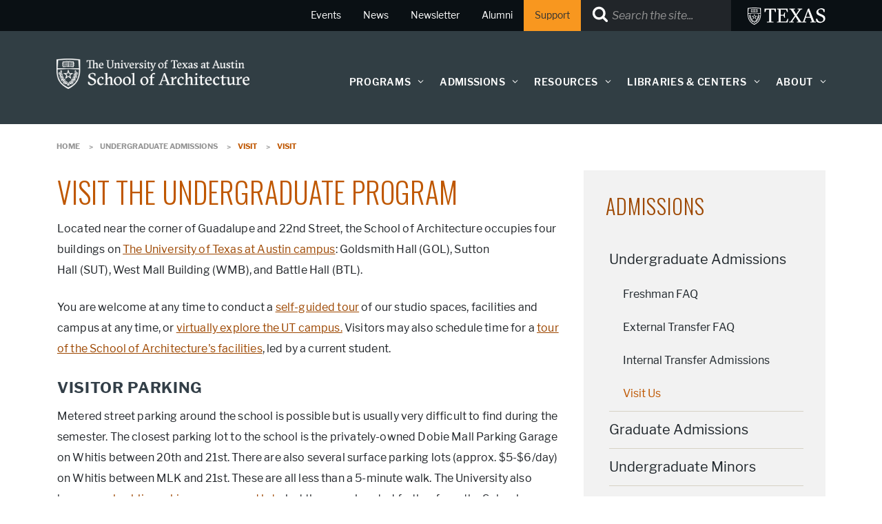

--- FILE ---
content_type: text/html; charset=UTF-8
request_url: https://soa.utexas.edu/undergraduate-admissions/visit
body_size: 28688
content:

<!DOCTYPE html>
<html  lang="en" dir="ltr" prefix="og: https://ogp.me/ns#" class="node--type-utexas-flex-page path-node">
  <head>
    <meta charset="utf-8" />
<meta name="description" content="Prospective students are welcome to conduct a self-guided tour of our facilities, virtually explore campus, or inquire about School of Architecture tour options" />
<link rel="canonical" href="https://soa.utexas.edu/undergraduate-admissions/visit" />
<meta property="og:site_name" content="School of Architecture" />
<meta property="og:type" content="website" />
<meta property="og:url" content="https://soa.utexas.edu/undergraduate-admissions/visit" />
<meta property="og:title" content="Visit" />
<meta property="og:image" content="https://soa.utexas.edu/sites/default/files/2022-11/soa_social_share_0.jpg" />
<meta property="og:updated_time" content="2025-02-06T17:24:43-06:00" />
<meta name="twitter:card" content="summary" />
<meta name="twitter:site" content="@UTSOA" />
<meta name="twitter:title" content="Visit" />
<meta name="twitter:image" content="https://soa.utexas.edu/sites/default/files/2022-11/soa_social_share_0.jpg" />
<meta name="google-site-verification" content="Dppt-L8_eJOOvUet_aul_q4b8wfHCw2Q_6DLX-trd2A" />
<meta name="Generator" content="Drupal 10 (https://www.drupal.org)" />
<meta name="MobileOptimized" content="width" />
<meta name="HandheldFriendly" content="true" />
<meta name="viewport" content="width=device-width, initial-scale=1.0" />
<link rel="manifest" href="/site.webmanifest" />
<link rel="apple-touch-icon" sizes="180x180" href="/apple-touch-icon.png" />
<link rel="icon" sizes="16x16" href="/favicon.ico" />
<link rel="icon" sizes="32x32" href="/favicon-32x32.png" />
<link rel="icon" sizes="48x48" href="/favicon-48x48.png" />
<link rel="icon" sizes="150x150" href="/mstile-150x150.png" />
<link rel="icon" sizes="192x192" href="/android-chrome-192x192.png" />
<link rel="icon" sizes="512x512" href="/android-chrome-512x512.png" />
<link rel="mask-icon" sizes="400x400" href="/safari-pinned-tab.svg" color="#bf5700" />
<link rel="icon" href="/favicon.ico" type="image/vnd.microsoft.icon" />
<meta name="utexas-utdk-version" content="3" />
<style>.block__ut-social-links--link.facebook {
          mask: url('/sites/default/files/social_icons/facebook.svg');mask-size: cover;}.block__ut-social-links--link.flickr {
          mask: url('/sites/default/files/social_icons/flickr.svg');mask-size: cover;}.block__ut-social-links--link.instagram {
          mask: url('/sites/default/files/social_icons/instagram.svg');mask-size: cover;}.block__ut-social-links--link.linkedin {
          mask: url('/sites/default/files/social_icons/linkedin.svg');mask-size: cover;}.block__ut-social-links--link.pinterest {
          mask: url('/sites/default/files/social_icons/pinterest.svg');mask-size: cover;}.block__ut-social-links--link.reddit {
          mask: url('/sites/default/files/social_icons/reddit.svg');mask-size: cover;}.block__ut-social-links--link.snapchat {
          mask: url('/sites/default/files/social_icons/snapchat.svg');mask-size: cover;}.block__ut-social-links--link.tumblr {
          mask: url('/sites/default/files/social_icons/tumblr.svg');mask-size: cover;}.block__ut-social-links--link.twitter {
          mask: url('/sites/default/files/social_icons/twitter.svg');mask-size: cover;}.block__ut-social-links--link.vimeo {
          mask: url('/sites/default/files/social_icons/vimeo.svg');mask-size: cover;}.block__ut-social-links--link.youtube {
          mask: url('/sites/default/files/social_icons/youtube.svg');mask-size: cover;}</style>
<style>#utsoa-header-bg {
    background:url('');
    position:absolute;
    top: 0;
    right: 0;
    bottom: 0;
    left: 0;
    opacity: 0.4;
    background-size: cover;
    background-position: top;
  }</style>
<script>window.a2a_config=window.a2a_config||{};a2a_config.callbacks=[];a2a_config.overlays=[];a2a_config.templates={};a2a_config.icon_color = "#bf5700";</script>

    <title>Visit | School of Architecture</title>
    <link rel="stylesheet" media="all" href="/sites/default/files/css/css_djme7-puGshPqyCq2nrpiRQOxwW2qvqDamwmm3fm_xU.css?delta=0&amp;language=en&amp;theme=utsoa_theme&amp;include=[base64]" />
<link rel="stylesheet" media="all" href="/sites/default/files/css/css_uhj_ZNgHI9Zu2FxKJe0CBYNAwXF00h36n5vcAmMXalY.css?delta=1&amp;language=en&amp;theme=utsoa_theme&amp;include=[base64]" />

    <script type="application/json" data-drupal-selector="drupal-settings-json">{"path":{"baseUrl":"\/","pathPrefix":"","currentPath":"node\/2346","currentPathIsAdmin":false,"isFront":false,"currentLanguage":"en"},"pluralDelimiter":"\u0003","suppressDeprecationErrors":true,"gtag":{"tagId":"","consentMode":false,"otherIds":[],"events":[],"additionalConfigInfo":[]},"ajaxPageState":{"libraries":"[base64]","theme":"utsoa_theme","theme_token":null},"ajaxTrustedUrl":{"\/search\/google":true},"gtm":{"tagId":null,"settings":{"data_layer":"dataLayer","include_environment":false},"tagIds":["GTM-K627S5V"]},"googlePSE":{"language":"en","displayWatermark":0},"user":{"uid":0,"permissionsHash":"a7be8787838de322fda4e599690e80696bd2f415c1c23127455bdac2e02f7f26"}}</script>
<script src="/sites/default/files/js/js_e96iA6Q3CtNBAIvb4YBmYODRYcXvp8ssfOsSQtlzjk0.js?scope=header&amp;delta=0&amp;language=en&amp;theme=utsoa_theme&amp;include=eJxdj0sOwyAMBS-UhFXP0qX1CA75AK7ASMnti5SyaDb2ePy8MJxTQboMfjAtWZIOXsQHprmwubHRG8o5Ih99q_DGt_KcJ-w4_2UcqvKJYlBVRqR5lVy6syJaNOPzGvcuaUulnWZE8xS0MDuyQeajhwMuqVrM3cnWLTjOVLcWKALSlWP7JIhF-AJMaV_B"></script>
<script src="/modules/contrib/google_tag/js/gtag.js?t76fn5"></script>
<script src="/modules/contrib/google_tag/js/gtm.js?t76fn5"></script>

    <link rel="preconnect" href="https://fonts.googleapis.com">
    <link rel="preconnect" href="https://fonts.gstatic.com" crossorigin>
    <link href="https://fonts.googleapis.com/css2?family=Oswald:wght@200;300;400;700&display=swap" rel="stylesheet">

  </head>
  <body class="page__utexas_flex_page">
    <svg aria-hidden="true" style="position: absolute; width: 0; height: 0; overflow: hidden;" version="1.1" xmlns="http://www.w3.org/2000/svg" xmlns:xlink="http://www.w3.org/1999/xlink">
<defs>
<symbol id="ut-retweet" viewBox="0 0 30 28">
<title>retweet</title>
<path d="M20 23.5c0 0.266-0.234 0.5-0.5 0.5h-15c-0.578 0-0.5-0.609-0.5-1v-9h-3c-0.547 0-1-0.453-1-1 0-0.234 0.078-0.469 0.234-0.641l5-6c0.187-0.219 0.469-0.344 0.766-0.344s0.578 0.125 0.766 0.344l5 6c0.156 0.172 0.234 0.406 0.234 0.641 0 0.547-0.453 1-1 1h-3v6h9c0.141 0 0.297 0.063 0.391 0.172l2.5 3c0.063 0.094 0.109 0.219 0.109 0.328zM30 17c0 0.234-0.078 0.469-0.234 0.641l-5 6c-0.187 0.219-0.469 0.359-0.766 0.359s-0.578-0.141-0.766-0.359l-5-6c-0.156-0.172-0.234-0.406-0.234-0.641 0-0.547 0.453-1 1-1h3v-6h-9c-0.141 0-0.297-0.063-0.391-0.187l-2.5-3c-0.063-0.078-0.109-0.203-0.109-0.313 0-0.266 0.234-0.5 0.5-0.5h15c0.578 0 0.5 0.609 0.5 1v9h3c0.547 0 1 0.453 1 1z"></path>
</symbol>
<symbol id="ut-bullhorn" viewBox="0 0 28 28">
<title>bullhorn</title>
<path d="M26 10c1.109 0 2 0.891 2 2s-0.891 2-2 2v6c0 1.094-0.906 2-2 2-2.781-2.312-7.266-5.484-12.688-5.938-1.859 0.625-2.5 2.797-1.281 4.047-1.094 1.797 0.313 3.063 1.969 4.359-0.969 1.906-5 1.937-6.438 0.609-0.906-2.781-2.25-5.563-1.156-9.078h-1.906c-1.375 0-2.5-1.125-2.5-2.5v-3c0-1.375 1.125-2.5 2.5-2.5h7.5c6 0 11-3.5 14-6 1.094 0 2 0.906 2 2v6zM24 19.437v-14.906c-4.078 3.125-8.031 4.922-12 5.359v4.219c3.969 0.438 7.922 2.203 12 5.328z"></path>
</symbol>
<symbol id="ut-reply" viewBox="0 0 28 28">
<title>reply</title>
<path d="M28 17.5c0 2.188-1.094 5.047-1.984 7.047-0.172 0.359-0.344 0.859-0.578 1.188-0.109 0.156-0.219 0.266-0.438 0.266-0.313 0-0.5-0.25-0.5-0.547 0-0.25 0.063-0.531 0.078-0.781 0.047-0.641 0.078-1.281 0.078-1.922 0-7.453-4.422-8.75-11.156-8.75h-3.5v4c0 0.547-0.453 1-1 1-0.266 0-0.516-0.109-0.703-0.297l-8-8c-0.187-0.187-0.297-0.438-0.297-0.703s0.109-0.516 0.297-0.703l8-8c0.187-0.187 0.438-0.297 0.703-0.297 0.547 0 1 0.453 1 1v4h3.5c5.125 0 11.5 0.906 13.672 6.297 0.656 1.656 0.828 3.453 0.828 5.203z"></path>
</symbol>
<symbol id="ut-info" viewBox="0 0 10 28">
<title>info</title>
<path d="M10 21v2c0 0.547-0.453 1-1 1h-8c-0.547 0-1-0.453-1-1v-2c0-0.547 0.453-1 1-1h1v-6h-1c-0.547 0-1-0.453-1-1v-2c0-0.547 0.453-1 1-1h6c0.547 0 1 0.453 1 1v9h1c0.547 0 1 0.453 1 1zM8 3v3c0 0.547-0.453 1-1 1h-4c-0.547 0-1-0.453-1-1v-3c0-0.547 0.453-1 1-1h4c0.547 0 1 0.453 1 1z"></path>
</symbol>
<symbol id="ut-flickr" viewBox="0 0 24 28">
<title>flickr</title>
<path d="M19.5 2c2.484 0 4.5 2.016 4.5 4.5v15c0 2.484-2.016 4.5-4.5 4.5h-15c-2.484 0-4.5-2.016-4.5-4.5v-15c0-2.484 2.016-4.5 4.5-4.5h15zM10.906 14c0-1.828-1.484-3.313-3.313-3.313s-3.313 1.484-3.313 3.313 1.484 3.313 3.313 3.313 3.313-1.484 3.313-3.313zM19.719 14c0-1.828-1.484-3.313-3.313-3.313s-3.313 1.484-3.313 3.313 1.484 3.313 3.313 3.313 3.313-1.484 3.313-3.313z"></path>
</symbol>
<symbol id="ut-tumblr" viewBox="0 0 17 28">
<title>tumblr</title>
<path d="M14.75 20.766l1.25 3.703c-0.469 0.703-2.594 1.5-4.5 1.531-5.672 0.094-7.812-4.031-7.812-6.937v-8.5h-2.625v-3.359c3.938-1.422 4.891-4.984 5.109-7.016 0.016-0.125 0.125-0.187 0.187-0.187h3.813v6.625h5.203v3.937h-5.219v8.094c0 1.094 0.406 2.609 2.5 2.562 0.688-0.016 1.609-0.219 2.094-0.453z"></path>
</symbol>
<symbol id="ut-vimeo" viewBox="0 0 28 28">
<title>vimeo</title>
<path d="M26.703 8.094c-0.109 2.469-1.844 5.859-5.187 10.172-3.469 4.484-6.375 6.734-8.781 6.734-1.484 0-2.734-1.375-3.75-4.109-0.688-2.5-1.375-5.016-2.063-7.531-0.75-2.734-1.578-4.094-2.453-4.094-0.187 0-0.844 0.391-1.984 1.188l-1.203-1.531c1.25-1.109 2.484-2.234 3.719-3.313 1.656-1.469 2.922-2.203 3.766-2.281 1.984-0.187 3.187 1.156 3.656 4.047 0.484 3.125 0.844 5.078 1.031 5.828 0.578 2.594 1.188 3.891 1.875 3.891 0.531 0 1.328-0.828 2.406-2.516 1.062-1.687 1.625-2.969 1.703-3.844 0.141-1.453-0.422-2.172-1.703-2.172-0.609 0-1.234 0.141-1.891 0.406 1.25-4.094 3.641-6.078 7.172-5.969 2.609 0.078 3.844 1.781 3.687 5.094z"></path>
</symbol>
<symbol id="ut-reddit" viewBox="0 0 28 28">
<title>reddit</title>
<path d="M28 13.219c0 1.219-0.688 2.266-1.703 2.781 0.125 0.484 0.187 0.984 0.187 1.5 0 4.937-5.578 8.937-12.453 8.937-6.859 0-12.437-4-12.437-8.937 0-0.5 0.063-1 0.172-1.469-1.047-0.516-1.766-1.578-1.766-2.812 0-1.719 1.391-3.109 3.109-3.109 0.891 0 1.687 0.375 2.266 0.984 2.109-1.469 4.922-2.422 8.047-2.531l1.813-8.141c0.063-0.281 0.359-0.469 0.641-0.406l5.766 1.266c0.375-0.75 1.172-1.281 2.078-1.281 1.297 0 2.344 1.047 2.344 2.328 0 1.297-1.047 2.344-2.344 2.344-1.281 0-2.328-1.047-2.328-2.328l-5.219-1.156-1.625 7.375c3.141 0.094 5.984 1.031 8.109 2.5 0.562-0.594 1.359-0.953 2.234-0.953 1.719 0 3.109 1.391 3.109 3.109zM6.531 16.328c0 1.297 1.047 2.344 2.328 2.344 1.297 0 2.344-1.047 2.344-2.344 0-1.281-1.047-2.328-2.344-2.328-1.281 0-2.328 1.047-2.328 2.328zM19.187 21.875c0.234-0.234 0.234-0.578 0-0.812-0.219-0.219-0.578-0.219-0.797 0-0.938 0.953-2.953 1.281-4.391 1.281s-3.453-0.328-4.391-1.281c-0.219-0.219-0.578-0.219-0.797 0-0.234 0.219-0.234 0.578 0 0.812 1.484 1.484 4.344 1.594 5.187 1.594s3.703-0.109 5.187-1.594zM19.141 18.672c1.281 0 2.328-1.047 2.328-2.344 0-1.281-1.047-2.328-2.328-2.328-1.297 0-2.344 1.047-2.344 2.328 0 1.297 1.047 2.344 2.344 2.344z"></path>
</symbol>
<symbol id="ut-podcast" viewBox="0 0 24 28">
<title>podcast</title>
<path d="M15.531 18.625c0 1.031-0.109 2.063-0.266 3.078-0.234 1.625-0.469 3.297-0.859 4.891-0.281 1.141-1.344 1.406-2.375 1.406s-2.094-0.266-2.375-1.406c-0.391-1.594-0.625-3.266-0.859-4.891-0.156-1.016-0.266-2.047-0.266-3.078 0-2.109 1.703-2.625 3.5-2.625s3.5 0.516 3.5 2.625zM24 12c0 5.063-3.125 9.391-7.562 11.156-0.172 0.063-0.359-0.094-0.328-0.281 0.047-0.328 0.094-0.672 0.156-1.031 0.031-0.25 0.063-0.5 0.094-0.734 0.016-0.094 0.063-0.156 0.141-0.187 3.25-1.656 5.5-5.031 5.5-8.922 0-5.703-4.781-10.297-10.547-9.984-5.281 0.281-9.484 4.781-9.453 10.063 0.031 3.891 2.297 7.25 5.563 8.875 0.078 0.031 0.125 0.109 0.141 0.187 0.031 0.219 0.063 0.453 0.094 0.703 0.063 0.375 0.109 0.719 0.172 1.062 0.031 0.187-0.172 0.344-0.344 0.266-4.641-1.813-7.875-6.438-7.609-11.766 0.297-6.047 5.172-11 11.219-11.375 6.969-0.438 12.766 5.094 12.766 11.969zM15.531 11.5c0 1.937-1.563 3.5-3.5 3.5s-3.5-1.563-3.5-3.5 1.563-3.5 3.5-3.5 3.5 1.563 3.5 3.5zM20.031 12c0 2.578-1.234 4.891-3.125 6.344-0.156 0.125-0.375 0.016-0.406-0.187-0.047-0.438-0.172-0.953-0.453-1.437-0.063-0.094-0.047-0.219 0.047-0.313 1.188-1.094 1.937-2.656 1.937-4.406 0-3.531-3.078-6.359-6.687-5.969-2.766 0.313-5.016 2.594-5.281 5.375-0.203 1.969 0.578 3.781 1.906 5 0.094 0.094 0.109 0.219 0.047 0.313-0.281 0.484-0.406 1-0.453 1.453-0.031 0.187-0.25 0.297-0.406 0.172-1.937-1.5-3.172-3.859-3.125-6.516 0.094-4.156 3.469-7.625 7.609-7.812 4.594-0.219 8.391 3.437 8.391 7.984z"></path>
</symbol>
<symbol id="ut-angle-down" viewBox="0 0 18 28">
<title>angle-down</title>
<path d="M16.797 11.5c0 0.125-0.063 0.266-0.156 0.359l-7.281 7.281c-0.094 0.094-0.234 0.156-0.359 0.156s-0.266-0.063-0.359-0.156l-7.281-7.281c-0.094-0.094-0.156-0.234-0.156-0.359s0.063-0.266 0.156-0.359l0.781-0.781c0.094-0.094 0.219-0.156 0.359-0.156 0.125 0 0.266 0.063 0.359 0.156l6.141 6.141 6.141-6.141c0.094-0.094 0.234-0.156 0.359-0.156s0.266 0.063 0.359 0.156l0.781 0.781c0.094 0.094 0.156 0.234 0.156 0.359z"></path>
</symbol>
<symbol id="ut-angle-left" viewBox="0 0 11 28">
<title>angle-left</title>
<path d="M9.797 8.5c0 0.125-0.063 0.266-0.156 0.359l-6.141 6.141 6.141 6.141c0.094 0.094 0.156 0.234 0.156 0.359s-0.063 0.266-0.156 0.359l-0.781 0.781c-0.094 0.094-0.234 0.156-0.359 0.156s-0.266-0.063-0.359-0.156l-7.281-7.281c-0.094-0.094-0.156-0.234-0.156-0.359s0.063-0.266 0.156-0.359l7.281-7.281c0.094-0.094 0.234-0.156 0.359-0.156s0.266 0.063 0.359 0.156l0.781 0.781c0.094 0.094 0.156 0.219 0.156 0.359z"></path>
</symbol>
<symbol id="ut-angle-right" viewBox="0 0 9 28">
<title>angle-right</title>
<path d="M9.297 15c0 0.125-0.063 0.266-0.156 0.359l-7.281 7.281c-0.094 0.094-0.234 0.156-0.359 0.156s-0.266-0.063-0.359-0.156l-0.781-0.781c-0.094-0.094-0.156-0.219-0.156-0.359 0-0.125 0.063-0.266 0.156-0.359l6.141-6.141-6.141-6.141c-0.094-0.094-0.156-0.234-0.156-0.359s0.063-0.266 0.156-0.359l0.781-0.781c0.094-0.094 0.234-0.156 0.359-0.156s0.266 0.063 0.359 0.156l7.281 7.281c0.094 0.094 0.156 0.234 0.156 0.359z"></path>
</symbol>
<symbol id="ut-angle-up" viewBox="0 0 18 28">
<title>angle-up</title>
<path d="M16.797 18.5c0 0.125-0.063 0.266-0.156 0.359l-0.781 0.781c-0.094 0.094-0.219 0.156-0.359 0.156-0.125 0-0.266-0.063-0.359-0.156l-6.141-6.141-6.141 6.141c-0.094 0.094-0.234 0.156-0.359 0.156s-0.266-0.063-0.359-0.156l-0.781-0.781c-0.094-0.094-0.156-0.234-0.156-0.359s0.063-0.266 0.156-0.359l7.281-7.281c0.094-0.094 0.234-0.156 0.359-0.156s0.266 0.063 0.359 0.156l7.281 7.281c0.094 0.094 0.156 0.234 0.156 0.359z"></path>
</symbol>
<symbol id="ut-ban" viewBox="0 0 24 28">
<title>ban</title>
<path d="M20.5 13.953c0-1.703-0.5-3.281-1.359-4.609l-11.781 11.766c1.344 0.875 2.938 1.391 4.641 1.391 4.688 0 8.5-3.828 8.5-8.547zM4.891 18.625l11.797-11.781c-1.344-0.906-2.953-1.422-4.688-1.422-4.688 0-8.5 3.828-8.5 8.531 0 1.734 0.516 3.328 1.391 4.672zM24 13.953c0 6.656-5.375 12.047-12 12.047s-12-5.391-12-12.047c0-6.641 5.375-12.031 12-12.031s12 5.391 12 12.031z"></path>
</symbol>
<symbol id="ut-hamburger" viewBox="0 0 24 28">
<title>hamburger</title>
<path d="M24 21v2c0 0.547-0.453 1-1 1h-22c-0.547 0-1-0.453-1-1v-2c0-0.547 0.453-1 1-1h22c0.547 0 1 0.453 1 1zM24 13v2c0 0.547-0.453 1-1 1h-22c-0.547 0-1-0.453-1-1v-2c0-0.547 0.453-1 1-1h22c0.547 0 1 0.453 1 1zM24 5v2c0 0.547-0.453 1-1 1h-22c-0.547 0-1-0.453-1-1v-2c0-0.547 0.453-1 1-1h22c0.547 0 1 0.453 1 1z"></path>
</symbol>
<symbol id="ut-book" viewBox="0 0 26 28">
<title>book</title>
<path d="M25.609 7.469c0.391 0.562 0.5 1.297 0.281 2.016l-4.297 14.156c-0.391 1.328-1.766 2.359-3.109 2.359h-14.422c-1.594 0-3.297-1.266-3.875-2.891-0.25-0.703-0.25-1.391-0.031-1.984 0.031-0.313 0.094-0.625 0.109-1 0.016-0.25-0.125-0.453-0.094-0.641 0.063-0.375 0.391-0.641 0.641-1.062 0.469-0.781 1-2.047 1.172-2.859 0.078-0.297-0.078-0.641 0-0.906 0.078-0.297 0.375-0.516 0.531-0.797 0.422-0.719 0.969-2.109 1.047-2.844 0.031-0.328-0.125-0.688-0.031-0.938 0.109-0.359 0.453-0.516 0.688-0.828 0.375-0.516 1-2 1.094-2.828 0.031-0.266-0.125-0.531-0.078-0.812 0.063-0.297 0.438-0.609 0.688-0.969 0.656-0.969 0.781-3.109 2.766-2.547l-0.016 0.047c0.266-0.063 0.531-0.141 0.797-0.141h11.891c0.734 0 1.391 0.328 1.781 0.875 0.406 0.562 0.5 1.297 0.281 2.031l-4.281 14.156c-0.734 2.406-1.141 2.938-3.125 2.938h-13.578c-0.203 0-0.453 0.047-0.594 0.234-0.125 0.187-0.141 0.328-0.016 0.672 0.313 0.906 1.391 1.094 2.25 1.094h14.422c0.578 0 1.25-0.328 1.422-0.891l4.688-15.422c0.094-0.297 0.094-0.609 0.078-0.891 0.359 0.141 0.688 0.359 0.922 0.672zM8.984 7.5c-0.094 0.281 0.063 0.5 0.344 0.5h9.5c0.266 0 0.562-0.219 0.656-0.5l0.328-1c0.094-0.281-0.063-0.5-0.344-0.5h-9.5c-0.266 0-0.562 0.219-0.656 0.5zM7.688 11.5c-0.094 0.281 0.063 0.5 0.344 0.5h9.5c0.266 0 0.562-0.219 0.656-0.5l0.328-1c0.094-0.281-0.063-0.5-0.344-0.5h-9.5c-0.266 0-0.562 0.219-0.656 0.5z"></path>
</symbol>
<symbol id="ut-bookmark" viewBox="0 0 20 28">
<title>bookmark</title>
<path d="M18.188 2c0.234 0 0.469 0.047 0.688 0.141 0.688 0.266 1.125 0.906 1.125 1.609v20.141c0 0.703-0.438 1.344-1.125 1.609-0.219 0.094-0.453 0.125-0.688 0.125-0.484 0-0.938-0.172-1.297-0.5l-6.891-6.625-6.891 6.625c-0.359 0.328-0.812 0.516-1.297 0.516-0.234 0-0.469-0.047-0.688-0.141-0.688-0.266-1.125-0.906-1.125-1.609v-20.141c0-0.703 0.438-1.344 1.125-1.609 0.219-0.094 0.453-0.141 0.688-0.141h16.375z"></path>
</symbol>
<symbol id="ut-bug" viewBox="0 0 26 28">
<title>bug</title>
<path d="M25.5 15c0 0.547-0.453 1-1 1h-3.5c0 1.953-0.422 3.422-1.047 4.531l3.25 3.266c0.391 0.391 0.391 1.016 0 1.406-0.187 0.203-0.453 0.297-0.703 0.297s-0.516-0.094-0.703-0.297l-3.094-3.078s-2.047 1.875-4.703 1.875v-14h-2v14c-2.828 0-4.891-2.063-4.891-2.063l-2.859 3.234c-0.203 0.219-0.469 0.328-0.75 0.328-0.234 0-0.469-0.078-0.672-0.25-0.406-0.375-0.438-1-0.078-1.422l3.156-3.547c-0.547-1.078-0.906-2.469-0.906-4.281h-3.5c-0.547 0-1-0.453-1-1s0.453-1 1-1h3.5v-4.594l-2.703-2.703c-0.391-0.391-0.391-1.016 0-1.406s1.016-0.391 1.406 0l2.703 2.703h13.188l2.703-2.703c0.391-0.391 1.016-0.391 1.406 0s0.391 1.016 0 1.406l-2.703 2.703v4.594h3.5c0.547 0 1 0.453 1 1zM18 6h-10c0-2.766 2.234-5 5-5s5 2.234 5 5z"></path>
</symbol>
<symbol id="ut-caret-down" viewBox="0 0 16 28">
<title>caret-down</title>
<path d="M16 11c0 0.266-0.109 0.516-0.297 0.703l-7 7c-0.187 0.187-0.438 0.297-0.703 0.297s-0.516-0.109-0.703-0.297l-7-7c-0.187-0.187-0.297-0.438-0.297-0.703 0-0.547 0.453-1 1-1h14c0.547 0 1 0.453 1 1z"></path>
</symbol>
<symbol id="ut-caret-left" viewBox="0 0 11 28">
<title>caret-left</title>
<path d="M10 7v14c0 0.547-0.453 1-1 1-0.266 0-0.516-0.109-0.703-0.297l-7-7c-0.187-0.187-0.297-0.438-0.297-0.703s0.109-0.516 0.297-0.703l7-7c0.187-0.187 0.438-0.297 0.703-0.297 0.547 0 1 0.453 1 1z"></path>
</symbol>
<symbol id="ut-caret-right" viewBox="0 0 9 28">
<title>caret-right</title>
<path d="M9 14c0 0.266-0.109 0.516-0.297 0.703l-7 7c-0.187 0.187-0.438 0.297-0.703 0.297-0.547 0-1-0.453-1-1v-14c0-0.547 0.453-1 1-1 0.266 0 0.516 0.109 0.703 0.297l7 7c0.187 0.187 0.297 0.438 0.297 0.703z"></path>
</symbol>
<symbol id="ut-caret-up" viewBox="0 0 16 28">
<title>caret-up</title>
<path d="M16 19c0 0.547-0.453 1-1 1h-14c-0.547 0-1-0.453-1-1 0-0.266 0.109-0.516 0.297-0.703l7-7c0.187-0.187 0.438-0.297 0.703-0.297s0.516 0.109 0.703 0.297l7 7c0.187 0.187 0.297 0.438 0.297 0.703z"></path>
</symbol>
<symbol id="ut-chain" viewBox="0 0 26 28">
<title>chain</title>
<path d="M22.75 19c0-0.406-0.156-0.781-0.438-1.062l-3.25-3.25c-0.281-0.281-0.672-0.438-1.062-0.438-0.453 0-0.812 0.172-1.125 0.5 0.516 0.516 1.125 0.953 1.125 1.75 0 0.828-0.672 1.5-1.5 1.5-0.797 0-1.234-0.609-1.75-1.125-0.328 0.313-0.516 0.672-0.516 1.141 0 0.391 0.156 0.781 0.438 1.062l3.219 3.234c0.281 0.281 0.672 0.422 1.062 0.422s0.781-0.141 1.062-0.406l2.297-2.281c0.281-0.281 0.438-0.656 0.438-1.047zM11.766 7.984c0-0.391-0.156-0.781-0.438-1.062l-3.219-3.234c-0.281-0.281-0.672-0.438-1.062-0.438s-0.781 0.156-1.062 0.422l-2.297 2.281c-0.281 0.281-0.438 0.656-0.438 1.047 0 0.406 0.156 0.781 0.438 1.062l3.25 3.25c0.281 0.281 0.672 0.422 1.062 0.422 0.453 0 0.812-0.156 1.125-0.484-0.516-0.516-1.125-0.953-1.125-1.75 0-0.828 0.672-1.5 1.5-1.5 0.797 0 1.234 0.609 1.75 1.125 0.328-0.313 0.516-0.672 0.516-1.141zM25.75 19c0 1.188-0.484 2.344-1.328 3.172l-2.297 2.281c-0.844 0.844-1.984 1.297-3.172 1.297-1.203 0-2.344-0.469-3.187-1.328l-3.219-3.234c-0.844-0.844-1.297-1.984-1.297-3.172 0-1.234 0.5-2.406 1.375-3.266l-1.375-1.375c-0.859 0.875-2.016 1.375-3.25 1.375-1.188 0-2.344-0.469-3.187-1.313l-3.25-3.25c-0.859-0.859-1.313-1.984-1.313-3.187 0-1.188 0.484-2.344 1.328-3.172l2.297-2.281c0.844-0.844 1.984-1.297 3.172-1.297 1.203 0 2.344 0.469 3.187 1.328l3.219 3.234c0.844 0.844 1.297 1.984 1.297 3.172 0 1.234-0.5 2.406-1.375 3.266l1.375 1.375c0.859-0.875 2.016-1.375 3.25-1.375 1.188 0 2.344 0.469 3.187 1.313l3.25 3.25c0.859 0.859 1.313 1.984 1.313 3.187z"></path>
</symbol>
<symbol id="ut-check" viewBox="0 0 28 28">
<title>check</title>
<path d="M26.109 8.844c0 0.391-0.156 0.781-0.438 1.062l-13.438 13.438c-0.281 0.281-0.672 0.438-1.062 0.438s-0.781-0.156-1.062-0.438l-7.781-7.781c-0.281-0.281-0.438-0.672-0.438-1.062s0.156-0.781 0.438-1.062l2.125-2.125c0.281-0.281 0.672-0.438 1.062-0.438s0.781 0.156 1.062 0.438l4.594 4.609 10.25-10.266c0.281-0.281 0.672-0.438 1.062-0.438s0.781 0.156 1.062 0.438l2.125 2.125c0.281 0.281 0.438 0.672 0.438 1.062z"></path>
</symbol>
<symbol id="ut-check-circle" viewBox="0 0 24 28">
<title>check-circle</title>
<path d="M20.062 11.469c0-0.266-0.094-0.531-0.281-0.719l-1.422-1.406c-0.187-0.187-0.438-0.297-0.703-0.297s-0.516 0.109-0.703 0.297l-6.375 6.359-3.531-3.531c-0.187-0.187-0.438-0.297-0.703-0.297s-0.516 0.109-0.703 0.297l-1.422 1.406c-0.187 0.187-0.281 0.453-0.281 0.719s0.094 0.516 0.281 0.703l5.656 5.656c0.187 0.187 0.453 0.297 0.703 0.297 0.266 0 0.531-0.109 0.719-0.297l8.484-8.484c0.187-0.187 0.281-0.438 0.281-0.703zM24 14c0 6.625-5.375 12-12 12s-12-5.375-12-12 5.375-12 12-12 12 5.375 12 12z"></path>
</symbol>
<symbol id="ut-chevron-down" viewBox="0 0 28 28">
<title>chevron-down</title>
<path d="M26.297 12.625l-11.594 11.578c-0.391 0.391-1.016 0.391-1.406 0l-11.594-11.578c-0.391-0.391-0.391-1.031 0-1.422l2.594-2.578c0.391-0.391 1.016-0.391 1.406 0l8.297 8.297 8.297-8.297c0.391-0.391 1.016-0.391 1.406 0l2.594 2.578c0.391 0.391 0.391 1.031 0 1.422z"></path>
</symbol>
<symbol id="ut-chevron-left" viewBox="0 0 21 28">
<title>chevron-left</title>
<path d="M18.297 4.703l-8.297 8.297 8.297 8.297c0.391 0.391 0.391 1.016 0 1.406l-2.594 2.594c-0.391 0.391-1.016 0.391-1.406 0l-11.594-11.594c-0.391-0.391-0.391-1.016 0-1.406l11.594-11.594c0.391-0.391 1.016-0.391 1.406 0l2.594 2.594c0.391 0.391 0.391 1.016 0 1.406z"></path>
</symbol>
<symbol id="ut-chevron-right" viewBox="0 0 19 28">
<title>chevron-right</title>
<path d="M17.297 13.703l-11.594 11.594c-0.391 0.391-1.016 0.391-1.406 0l-2.594-2.594c-0.391-0.391-0.391-1.016 0-1.406l8.297-8.297-8.297-8.297c-0.391-0.391-0.391-1.016 0-1.406l2.594-2.594c0.391-0.391 1.016-0.391 1.406 0l11.594 11.594c0.391 0.391 0.391 1.016 0 1.406z"></path>
</symbol>
<symbol id="ut-chevron-up" viewBox="0 0 28 28">
<title>chevron-up</title>
<path d="M26.297 20.797l-2.594 2.578c-0.391 0.391-1.016 0.391-1.406 0l-8.297-8.297-8.297 8.297c-0.391 0.391-1.016 0.391-1.406 0l-2.594-2.578c-0.391-0.391-0.391-1.031 0-1.422l11.594-11.578c0.391-0.391 1.016-0.391 1.406 0l11.594 11.578c0.391 0.391 0.391 1.031 0 1.422z"></path>
</symbol>
<symbol id="ut-circle" viewBox="0 0 24 28">
<title>circle</title>
<path d="M24 14c0 6.625-5.375 12-12 12s-12-5.375-12-12 5.375-12 12-12 12 5.375 12 12z"></path>
</symbol>
<symbol id="ut-circle-o" viewBox="0 0 24 28">
<title>circle-o</title>
<path d="M12 5.5c-4.688 0-8.5 3.813-8.5 8.5s3.813 8.5 8.5 8.5 8.5-3.813 8.5-8.5-3.813-8.5-8.5-8.5zM24 14c0 6.625-5.375 12-12 12s-12-5.375-12-12 5.375-12 12-12v0c6.625 0 12 5.375 12 12z"></path>
</symbol>
<symbol id="ut-clone" viewBox="0 0 28 28">
<title>clone</title>
<path d="M26 25.5v-17c0-0.266-0.234-0.5-0.5-0.5h-17c-0.266 0-0.5 0.234-0.5 0.5v17c0 0.266 0.234 0.5 0.5 0.5h17c0.266 0 0.5-0.234 0.5-0.5zM28 8.5v17c0 1.375-1.125 2.5-2.5 2.5h-17c-1.375 0-2.5-1.125-2.5-2.5v-17c0-1.375 1.125-2.5 2.5-2.5h17c1.375 0 2.5 1.125 2.5 2.5zM22 2.5v2.5h-2v-2.5c0-0.266-0.234-0.5-0.5-0.5h-17c-0.266 0-0.5 0.234-0.5 0.5v17c0 0.266 0.234 0.5 0.5 0.5h2.5v2h-2.5c-1.375 0-2.5-1.125-2.5-2.5v-17c0-1.375 1.125-2.5 2.5-2.5h17c1.375 0 2.5 1.125 2.5 2.5z"></path>
</symbol>
<symbol id="ut-close" viewBox="0 0 22 28">
<title>close</title>
<path d="M20.281 20.656c0 0.391-0.156 0.781-0.438 1.062l-2.125 2.125c-0.281 0.281-0.672 0.438-1.062 0.438s-0.781-0.156-1.062-0.438l-4.594-4.594-4.594 4.594c-0.281 0.281-0.672 0.438-1.062 0.438s-0.781-0.156-1.062-0.438l-2.125-2.125c-0.281-0.281-0.438-0.672-0.438-1.062s0.156-0.781 0.438-1.062l4.594-4.594-4.594-4.594c-0.281-0.281-0.438-0.672-0.438-1.062s0.156-0.781 0.438-1.062l2.125-2.125c0.281-0.281 0.672-0.438 1.062-0.438s0.781 0.156 1.062 0.438l4.594 4.594 4.594-4.594c0.281-0.281 0.672-0.438 1.062-0.438s0.781 0.156 1.062 0.438l2.125 2.125c0.281 0.281 0.438 0.672 0.438 1.062s-0.156 0.781-0.438 1.062l-4.594 4.594 4.594 4.594c0.281 0.281 0.438 0.672 0.438 1.062z"></path>
</symbol>
<symbol id="ut-download-cloud" viewBox="0 0 30 28">
<title>download-cloud</title>
<path d="M20 14.5c0-0.281-0.219-0.5-0.5-0.5h-3.5v-5.5c0-0.266-0.234-0.5-0.5-0.5h-3c-0.266 0-0.5 0.234-0.5 0.5v5.5h-3.5c-0.281 0-0.5 0.234-0.5 0.5 0 0.125 0.047 0.266 0.141 0.359l5.5 5.5c0.094 0.094 0.219 0.141 0.359 0.141 0.125 0 0.266-0.047 0.359-0.141l5.484-5.484c0.094-0.109 0.156-0.234 0.156-0.375zM30 18c0 3.313-2.688 6-6 6h-17c-3.859 0-7-3.141-7-7 0-2.719 1.578-5.187 4.031-6.328-0.016-0.234-0.031-0.453-0.031-0.672 0-4.422 3.578-8 8-8 3.25 0 6.172 1.969 7.406 4.969 0.719-0.625 1.641-0.969 2.594-0.969 2.203 0 4 1.797 4 4 0 0.766-0.219 1.516-0.641 2.156 2.719 0.641 4.641 3.063 4.641 5.844z"></path>
</symbol>
<symbol id="ut-code" viewBox="0 0 30 28">
<title>code</title>
<path d="M9.641 21.859l-0.781 0.781c-0.203 0.203-0.516 0.203-0.719 0l-7.281-7.281c-0.203-0.203-0.203-0.516 0-0.719l7.281-7.281c0.203-0.203 0.516-0.203 0.719 0l0.781 0.781c0.203 0.203 0.203 0.516 0 0.719l-6.141 6.141 6.141 6.141c0.203 0.203 0.203 0.516 0 0.719zM18.875 5.187l-5.828 20.172c-0.078 0.266-0.359 0.422-0.609 0.344l-0.969-0.266c-0.266-0.078-0.422-0.359-0.344-0.625l5.828-20.172c0.078-0.266 0.359-0.422 0.609-0.344l0.969 0.266c0.266 0.078 0.422 0.359 0.344 0.625zM29.141 15.359l-7.281 7.281c-0.203 0.203-0.516 0.203-0.719 0l-0.781-0.781c-0.203-0.203-0.203-0.516 0-0.719l6.141-6.141-6.141-6.141c-0.203-0.203-0.203-0.516 0-0.719l0.781-0.781c0.203-0.203 0.516-0.203 0.719 0l7.281 7.281c0.203 0.203 0.203 0.516 0 0.719z"></path>
</symbol>
<symbol id="ut-download" viewBox="0 0 26 28">
<title>download</title>
<path d="M20 21c0-0.547-0.453-1-1-1s-1 0.453-1 1 0.453 1 1 1 1-0.453 1-1zM24 21c0-0.547-0.453-1-1-1s-1 0.453-1 1 0.453 1 1 1 1-0.453 1-1zM26 17.5v5c0 0.828-0.672 1.5-1.5 1.5h-23c-0.828 0-1.5-0.672-1.5-1.5v-5c0-0.828 0.672-1.5 1.5-1.5h7.266l2.109 2.125c0.578 0.562 1.328 0.875 2.125 0.875s1.547-0.313 2.125-0.875l2.125-2.125h7.25c0.828 0 1.5 0.672 1.5 1.5zM20.922 8.609c0.156 0.375 0.078 0.812-0.219 1.094l-7 7c-0.187 0.203-0.453 0.297-0.703 0.297s-0.516-0.094-0.703-0.297l-7-7c-0.297-0.281-0.375-0.719-0.219-1.094 0.156-0.359 0.516-0.609 0.922-0.609h4v-7c0-0.547 0.453-1 1-1h4c0.547 0 1 0.453 1 1v7h4c0.406 0 0.766 0.25 0.922 0.609z"></path>
</symbol>
<symbol id="ut-ellipsis" viewBox="0 0 22 28">
<title>ellipsis</title>
<path d="M6 11.5v3c0 0.828-0.672 1.5-1.5 1.5h-3c-0.828 0-1.5-0.672-1.5-1.5v-3c0-0.828 0.672-1.5 1.5-1.5h3c0.828 0 1.5 0.672 1.5 1.5zM14 11.5v3c0 0.828-0.672 1.5-1.5 1.5h-3c-0.828 0-1.5-0.672-1.5-1.5v-3c0-0.828 0.672-1.5 1.5-1.5h3c0.828 0 1.5 0.672 1.5 1.5zM22 11.5v3c0 0.828-0.672 1.5-1.5 1.5h-3c-0.828 0-1.5-0.672-1.5-1.5v-3c0-0.828 0.672-1.5 1.5-1.5h3c0.828 0 1.5 0.672 1.5 1.5z"></path>
</symbol>
<symbol id="ut-envelope" viewBox="0 0 28 28">
<title>envelope</title>
<path d="M28 11.094v12.406c0 1.375-1.125 2.5-2.5 2.5h-23c-1.375 0-2.5-1.125-2.5-2.5v-12.406c0.469 0.516 1 0.969 1.578 1.359 2.594 1.766 5.219 3.531 7.766 5.391 1.313 0.969 2.938 2.156 4.641 2.156h0.031c1.703 0 3.328-1.188 4.641-2.156 2.547-1.844 5.172-3.625 7.781-5.391 0.562-0.391 1.094-0.844 1.563-1.359zM28 6.5c0 1.75-1.297 3.328-2.672 4.281-2.438 1.687-4.891 3.375-7.313 5.078-1.016 0.703-2.734 2.141-4 2.141h-0.031c-1.266 0-2.984-1.437-4-2.141-2.422-1.703-4.875-3.391-7.297-5.078-1.109-0.75-2.688-2.516-2.688-3.938 0-1.531 0.828-2.844 2.5-2.844h23c1.359 0 2.5 1.125 2.5 2.5z"></path>
</symbol>
<symbol id="ut-warning" viewBox="0 0 28 28">
<title>warning</title>
<path d="M16 21.484v-2.969c0-0.281-0.219-0.516-0.5-0.516h-3c-0.281 0-0.5 0.234-0.5 0.516v2.969c0 0.281 0.219 0.516 0.5 0.516h3c0.281 0 0.5-0.234 0.5-0.516zM15.969 15.641l0.281-7.172c0-0.094-0.047-0.219-0.156-0.297-0.094-0.078-0.234-0.172-0.375-0.172h-3.437c-0.141 0-0.281 0.094-0.375 0.172-0.109 0.078-0.156 0.234-0.156 0.328l0.266 7.141c0 0.203 0.234 0.359 0.531 0.359h2.891c0.281 0 0.516-0.156 0.531-0.359zM15.75 1.047l12 22c0.344 0.609 0.328 1.359-0.031 1.969s-1.016 0.984-1.719 0.984h-24c-0.703 0-1.359-0.375-1.719-0.984s-0.375-1.359-0.031-1.969l12-22c0.344-0.641 1.016-1.047 1.75-1.047s1.406 0.406 1.75 1.047z"></path>
</symbol>
<symbol id="ut-external-link" viewBox="0 0 28 28">
<title>external-link</title>
<path d="M22 14.5v5c0 2.484-2.016 4.5-4.5 4.5h-13c-2.484 0-4.5-2.016-4.5-4.5v-13c0-2.484 2.016-4.5 4.5-4.5h11c0.281 0 0.5 0.219 0.5 0.5v1c0 0.281-0.219 0.5-0.5 0.5h-11c-1.375 0-2.5 1.125-2.5 2.5v13c0 1.375 1.125 2.5 2.5 2.5h13c1.375 0 2.5-1.125 2.5-2.5v-5c0-0.281 0.219-0.5 0.5-0.5h1c0.281 0 0.5 0.219 0.5 0.5zM28 1v8c0 0.547-0.453 1-1 1-0.266 0-0.516-0.109-0.703-0.297l-2.75-2.75-10.187 10.187c-0.094 0.094-0.234 0.156-0.359 0.156s-0.266-0.063-0.359-0.156l-1.781-1.781c-0.094-0.094-0.156-0.234-0.156-0.359s0.063-0.266 0.156-0.359l10.187-10.187-2.75-2.75c-0.187-0.187-0.297-0.438-0.297-0.703 0-0.547 0.453-1 1-1h8c0.547 0 1 0.453 1 1z"></path>
</symbol>
<symbol id="ut-eye" viewBox="0 0 28 28">
<title>eye</title>
<path d="M26 15c-1.484-2.297-3.516-4.266-5.953-5.516 0.625 1.062 0.953 2.281 0.953 3.516 0 3.859-3.141 7-7 7s-7-3.141-7-7c0-1.234 0.328-2.453 0.953-3.516-2.438 1.25-4.469 3.219-5.953 5.516 2.672 4.125 6.984 7 12 7s9.328-2.875 12-7zM14.75 9c0-0.406-0.344-0.75-0.75-0.75-2.609 0-4.75 2.141-4.75 4.75 0 0.406 0.344 0.75 0.75 0.75s0.75-0.344 0.75-0.75c0-1.781 1.469-3.25 3.25-3.25 0.406 0 0.75-0.344 0.75-0.75zM28 15c0 0.391-0.125 0.75-0.313 1.078-2.875 4.734-8.141 7.922-13.687 7.922s-10.813-3.203-13.687-7.922c-0.187-0.328-0.313-0.688-0.313-1.078s0.125-0.75 0.313-1.078c2.875-4.719 8.141-7.922 13.687-7.922s10.813 3.203 13.687 7.922c0.187 0.328 0.313 0.688 0.313 1.078z"></path>
</symbol>
<symbol id="ut-eye-slash" viewBox="0 0 28 28">
<title>eye-slash</title>
<path d="M8.672 20.859l1.219-2.203c-1.813-1.313-2.891-3.422-2.891-5.656 0-1.234 0.328-2.453 0.953-3.516-2.438 1.25-4.469 3.219-5.953 5.516 1.625 2.516 3.922 4.625 6.672 5.859zM14.75 9c0-0.406-0.344-0.75-0.75-0.75-2.609 0-4.75 2.141-4.75 4.75 0 0.406 0.344 0.75 0.75 0.75s0.75-0.344 0.75-0.75c0-1.797 1.469-3.25 3.25-3.25 0.406 0 0.75-0.344 0.75-0.75zM20.422 6.016c0 0.031 0 0.109-0.016 0.141-3.297 5.891-6.563 11.813-9.859 17.703l-0.766 1.391c-0.094 0.156-0.266 0.25-0.438 0.25-0.281 0-1.766-0.906-2.094-1.094-0.156-0.094-0.25-0.25-0.25-0.438 0-0.25 0.531-1.094 0.688-1.359-3.031-1.375-5.578-3.719-7.375-6.531-0.203-0.313-0.313-0.688-0.313-1.078 0-0.375 0.109-0.766 0.313-1.078 3.094-4.75 7.922-7.922 13.687-7.922 0.938 0 1.891 0.094 2.812 0.266l0.844-1.516c0.094-0.156 0.25-0.25 0.438-0.25 0.281 0 1.75 0.906 2.078 1.094 0.156 0.094 0.25 0.25 0.25 0.422zM21 13c0 2.906-1.797 5.5-4.5 6.531l4.375-7.844c0.078 0.438 0.125 0.875 0.125 1.313zM28 15c0 0.406-0.109 0.734-0.313 1.078-0.484 0.797-1.094 1.563-1.703 2.266-3.063 3.516-7.281 5.656-11.984 5.656l1.156-2.063c4.547-0.391 8.406-3.156 10.844-6.937-1.156-1.797-2.641-3.375-4.406-4.594l0.984-1.75c1.937 1.297 3.891 3.25 5.109 5.266 0.203 0.344 0.313 0.672 0.313 1.078z"></path>
</symbol>
<symbol id="ut-facebook" viewBox="0 0 16 28">
<title>facebook</title>
<path d="M14.984 0.187v4.125h-2.453c-1.922 0-2.281 0.922-2.281 2.25v2.953h4.578l-0.609 4.625h-3.969v11.859h-4.781v-11.859h-3.984v-4.625h3.984v-3.406c0-3.953 2.422-6.109 5.953-6.109 1.687 0 3.141 0.125 3.563 0.187z"></path>
</symbol>
<symbol id="ut-github" viewBox="0 0 26 28">
<title>github</title>
<path d="M10 19c0 1.141-0.594 3-2 3s-2-1.859-2-3 0.594-3 2-3 2 1.859 2 3zM20 19c0 1.141-0.594 3-2 3s-2-1.859-2-3 0.594-3 2-3 2 1.859 2 3zM22.5 19c0-2.391-1.453-4.5-4-4.5-1.031 0-2.016 0.187-3.047 0.328-0.812 0.125-1.625 0.172-2.453 0.172s-1.641-0.047-2.453-0.172c-1.016-0.141-2.016-0.328-3.047-0.328-2.547 0-4 2.109-4 4.5 0 4.781 4.375 5.516 8.188 5.516h2.625c3.813 0 8.188-0.734 8.188-5.516zM26 16.25c0 1.734-0.172 3.578-0.953 5.172-2.063 4.172-7.734 4.578-11.797 4.578-4.125 0-10.141-0.359-12.281-4.578-0.797-1.578-0.969-3.437-0.969-5.172 0-2.281 0.625-4.438 2.125-6.188-0.281-0.859-0.422-1.766-0.422-2.656 0-1.172 0.266-2.344 0.797-3.406 2.469 0 4.047 1.078 5.922 2.547 1.578-0.375 3.203-0.547 4.828-0.547 1.469 0 2.953 0.156 4.375 0.5 1.859-1.453 3.437-2.5 5.875-2.5 0.531 1.062 0.797 2.234 0.797 3.406 0 0.891-0.141 1.781-0.422 2.625 1.5 1.766 2.125 3.938 2.125 6.219z"></path>
</symbol>
<symbol id="ut-google-plus" viewBox="0 0 36 28">
<title>google-plus</title>
<path d="M22.453 14.266c0 6.547-4.391 11.188-11 11.188-6.328 0-11.453-5.125-11.453-11.453s5.125-11.453 11.453-11.453c3.094 0 5.672 1.125 7.672 3l-3.109 2.984c-0.844-0.812-2.328-1.766-4.562-1.766-3.906 0-7.094 3.234-7.094 7.234s3.187 7.234 7.094 7.234c4.531 0 6.234-3.266 6.5-4.937h-6.5v-3.938h10.813c0.109 0.578 0.187 1.156 0.187 1.906zM36 12.359v3.281h-3.266v3.266h-3.281v-3.266h-3.266v-3.281h3.266v-3.266h3.281v3.266h3.266z"></path>
</symbol>
<symbol id="ut-heart" viewBox="0 0 28 28">
<title>heart</title>
<path d="M14 26c-0.25 0-0.5-0.094-0.688-0.281l-9.75-9.406c-0.125-0.109-3.563-3.25-3.563-7 0-4.578 2.797-7.313 7.469-7.313 2.734 0 5.297 2.156 6.531 3.375 1.234-1.219 3.797-3.375 6.531-3.375 4.672 0 7.469 2.734 7.469 7.313 0 3.75-3.437 6.891-3.578 7.031l-9.734 9.375c-0.187 0.187-0.438 0.281-0.688 0.281z"></path>
</symbol>
<symbol id="ut-heart-o" viewBox="0 0 28 28">
<title>heart-o</title>
<path d="M26 9.312c0-4.391-2.969-5.313-5.469-5.313-2.328 0-4.953 2.516-5.766 3.484-0.375 0.453-1.156 0.453-1.531 0-0.812-0.969-3.437-3.484-5.766-3.484-2.5 0-5.469 0.922-5.469 5.313 0 2.859 2.891 5.516 2.922 5.547l9.078 8.75 9.063-8.734c0.047-0.047 2.938-2.703 2.938-5.563zM28 9.312c0 3.75-3.437 6.891-3.578 7.031l-9.734 9.375c-0.187 0.187-0.438 0.281-0.688 0.281s-0.5-0.094-0.688-0.281l-9.75-9.406c-0.125-0.109-3.563-3.25-3.563-7 0-4.578 2.797-7.313 7.469-7.313 2.734 0 5.297 2.156 6.531 3.375 1.234-1.219 3.797-3.375 6.531-3.375 4.672 0 7.469 2.734 7.469 7.313z"></path>
</symbol>
<symbol id="ut-home" viewBox="0 0 26 28">
<title>home</title>
<path d="M22 15.5v7.5c0 0.547-0.453 1-1 1h-6v-6h-4v6h-6c-0.547 0-1-0.453-1-1v-7.5c0-0.031 0.016-0.063 0.016-0.094l8.984-7.406 8.984 7.406c0.016 0.031 0.016 0.063 0.016 0.094zM25.484 14.422l-0.969 1.156c-0.078 0.094-0.203 0.156-0.328 0.172h-0.047c-0.125 0-0.234-0.031-0.328-0.109l-10.813-9.016-10.813 9.016c-0.109 0.078-0.234 0.125-0.375 0.109-0.125-0.016-0.25-0.078-0.328-0.172l-0.969-1.156c-0.172-0.203-0.141-0.531 0.063-0.703l11.234-9.359c0.656-0.547 1.719-0.547 2.375 0l3.813 3.187v-3.047c0-0.281 0.219-0.5 0.5-0.5h3c0.281 0 0.5 0.219 0.5 0.5v6.375l3.422 2.844c0.203 0.172 0.234 0.5 0.063 0.703z"></path>
</symbol>
<symbol id="ut-info-circle" viewBox="0 0 24 28">
<title>info-circle</title>
<path d="M16 21.5v-2.5c0-0.281-0.219-0.5-0.5-0.5h-1.5v-8c0-0.281-0.219-0.5-0.5-0.5h-5c-0.281 0-0.5 0.219-0.5 0.5v2.5c0 0.281 0.219 0.5 0.5 0.5h1.5v5h-1.5c-0.281 0-0.5 0.219-0.5 0.5v2.5c0 0.281 0.219 0.5 0.5 0.5h7c0.281 0 0.5-0.219 0.5-0.5zM14 7.5v-2.5c0-0.281-0.219-0.5-0.5-0.5h-3c-0.281 0-0.5 0.219-0.5 0.5v2.5c0 0.281 0.219 0.5 0.5 0.5h3c0.281 0 0.5-0.219 0.5-0.5zM24 14c0 6.625-5.375 12-12 12s-12-5.375-12-12 5.375-12 12-12 12 5.375 12 12z"></path>
</symbol>
<symbol id="ut-instagram" viewBox="0 0 24 28">
<title>instagram</title>
<path d="M16 14c0-2.203-1.797-4-4-4s-4 1.797-4 4 1.797 4 4 4 4-1.797 4-4zM18.156 14c0 3.406-2.75 6.156-6.156 6.156s-6.156-2.75-6.156-6.156 2.75-6.156 6.156-6.156 6.156 2.75 6.156 6.156zM19.844 7.594c0 0.797-0.641 1.437-1.437 1.437s-1.437-0.641-1.437-1.437 0.641-1.437 1.437-1.437 1.437 0.641 1.437 1.437zM12 4.156c-1.75 0-5.5-0.141-7.078 0.484-0.547 0.219-0.953 0.484-1.375 0.906s-0.688 0.828-0.906 1.375c-0.625 1.578-0.484 5.328-0.484 7.078s-0.141 5.5 0.484 7.078c0.219 0.547 0.484 0.953 0.906 1.375s0.828 0.688 1.375 0.906c1.578 0.625 5.328 0.484 7.078 0.484s5.5 0.141 7.078-0.484c0.547-0.219 0.953-0.484 1.375-0.906s0.688-0.828 0.906-1.375c0.625-1.578 0.484-5.328 0.484-7.078s0.141-5.5-0.484-7.078c-0.219-0.547-0.484-0.953-0.906-1.375s-0.828-0.688-1.375-0.906c-1.578-0.625-5.328-0.484-7.078-0.484zM24 14c0 1.656 0.016 3.297-0.078 4.953-0.094 1.922-0.531 3.625-1.937 5.031s-3.109 1.844-5.031 1.937c-1.656 0.094-3.297 0.078-4.953 0.078s-3.297 0.016-4.953-0.078c-1.922-0.094-3.625-0.531-5.031-1.937s-1.844-3.109-1.937-5.031c-0.094-1.656-0.078-3.297-0.078-4.953s-0.016-3.297 0.078-4.953c0.094-1.922 0.531-3.625 1.937-5.031s3.109-1.844 5.031-1.937c1.656-0.094 3.297-0.078 4.953-0.078s3.297-0.016 4.953 0.078c1.922 0.094 3.625 0.531 5.031 1.937s1.844 3.109 1.937 5.031c0.094 1.656 0.078 3.297 0.078 4.953z"></path>
</symbol>
<symbol id="ut-linkedin" viewBox="0 0 24 28">
<title>linkedin</title>
<path d="M5.453 9.766v15.484h-5.156v-15.484h5.156zM5.781 4.984c0.016 1.484-1.109 2.672-2.906 2.672v0h-0.031c-1.734 0-2.844-1.188-2.844-2.672 0-1.516 1.156-2.672 2.906-2.672 1.766 0 2.859 1.156 2.875 2.672zM24 16.375v8.875h-5.141v-8.281c0-2.078-0.75-3.5-2.609-3.5-1.422 0-2.266 0.953-2.641 1.875-0.125 0.344-0.172 0.797-0.172 1.266v8.641h-5.141c0.063-14.031 0-15.484 0-15.484h5.141v2.25h-0.031c0.672-1.062 1.891-2.609 4.672-2.609 3.391 0 5.922 2.219 5.922 6.969z"></path>
</symbol>
<symbol id="ut-lock" viewBox="0 0 18 28">
<title>lock</title>
<path d="M5 12h8v-3c0-2.203-1.797-4-4-4s-4 1.797-4 4v3zM18 13.5v9c0 0.828-0.672 1.5-1.5 1.5h-15c-0.828 0-1.5-0.672-1.5-1.5v-9c0-0.828 0.672-1.5 1.5-1.5h0.5v-3c0-3.844 3.156-7 7-7s7 3.156 7 7v3h0.5c0.828 0 1.5 0.672 1.5 1.5z"></path>
</symbol>
<symbol id="ut-medium" viewBox="0 0 28 28">
<title>medium</title>
<path d="M9.328 6.578v18.328c0 0.484-0.234 0.938-0.766 0.938-0.187 0-0.359-0.047-0.516-0.125l-7.266-3.641c-0.438-0.219-0.781-0.781-0.781-1.25v-17.813c0-0.391 0.187-0.75 0.609-0.75 0.25 0 0.469 0.125 0.688 0.234l7.984 4c0.016 0.016 0.047 0.063 0.047 0.078zM10.328 8.156l8.344 13.531-8.344-4.156v-9.375zM28 8.437v16.469c0 0.516-0.297 0.875-0.812 0.875-0.266 0-0.516-0.078-0.734-0.203l-6.891-3.437zM27.953 6.563c0 0.063-8.078 13.172-8.703 14.172l-6.094-9.906 5.063-8.234c0.172-0.281 0.484-0.438 0.812-0.438 0.141 0 0.281 0.031 0.406 0.094l8.453 4.219c0.031 0.016 0.063 0.047 0.063 0.094z"></path>
</symbol>
<symbol id="ut-minus-circle" viewBox="0 0 24 28">
<title>minus-circle</title>
<path d="M19 15v-2c0-0.547-0.453-1-1-1h-12c-0.547 0-1 0.453-1 1v2c0 0.547 0.453 1 1 1h12c0.547 0 1-0.453 1-1zM24 14c0 6.625-5.375 12-12 12s-12-5.375-12-12 5.375-12 12-12 12 5.375 12 12z"></path>
</symbol>
<symbol id="ut-send" viewBox="0 0 28 28">
<title>send</title>
<path d="M27.563 0.172c0.328 0.234 0.484 0.609 0.422 1l-4 24c-0.047 0.297-0.234 0.547-0.5 0.703-0.141 0.078-0.313 0.125-0.484 0.125-0.125 0-0.25-0.031-0.375-0.078l-7.078-2.891-3.781 4.609c-0.187 0.234-0.469 0.359-0.766 0.359-0.109 0-0.234-0.016-0.344-0.063-0.391-0.141-0.656-0.516-0.656-0.938v-5.453l13.5-16.547-16.703 14.453-6.172-2.531c-0.359-0.141-0.594-0.469-0.625-0.859-0.016-0.375 0.172-0.734 0.5-0.922l26-15c0.156-0.094 0.328-0.141 0.5-0.141 0.203 0 0.406 0.063 0.562 0.172z"></path>
</symbol>
<symbol id="ut-pause-circle" viewBox="0 0 24 28">
<title>pause-circle</title>
<path d="M11 18.5v-9c0-0.281-0.219-0.5-0.5-0.5h-4c-0.281 0-0.5 0.219-0.5 0.5v9c0 0.281 0.219 0.5 0.5 0.5h4c0.281 0 0.5-0.219 0.5-0.5zM18 18.5v-9c0-0.281-0.219-0.5-0.5-0.5h-4c-0.281 0-0.5 0.219-0.5 0.5v9c0 0.281 0.219 0.5 0.5 0.5h4c0.281 0 0.5-0.219 0.5-0.5zM24 14c0 6.625-5.375 12-12 12s-12-5.375-12-12 5.375-12 12-12 12 5.375 12 12z"></path>
</symbol>
<symbol id="ut-play-circle" viewBox="0 0 24 28">
<title>play-circle</title>
<path d="M12 2c6.625 0 12 5.375 12 12s-5.375 12-12 12-12-5.375-12-12 5.375-12 12-12zM18 14.859c0.313-0.172 0.5-0.5 0.5-0.859s-0.187-0.688-0.5-0.859l-8.5-5c-0.297-0.187-0.688-0.187-1-0.016-0.313 0.187-0.5 0.516-0.5 0.875v10c0 0.359 0.187 0.688 0.5 0.875 0.156 0.078 0.328 0.125 0.5 0.125s0.344-0.047 0.5-0.141z"></path>
</symbol>
<symbol id="ut-plus-circle" viewBox="0 0 24 28">
<title>plus-circle</title>
<path d="M19 15v-2c0-0.547-0.453-1-1-1h-4v-4c0-0.547-0.453-1-1-1h-2c-0.547 0-1 0.453-1 1v4h-4c-0.547 0-1 0.453-1 1v2c0 0.547 0.453 1 1 1h4v4c0 0.547 0.453 1 1 1h2c0.547 0 1-0.453 1-1v-4h4c0.547 0 1-0.453 1-1zM24 14c0 6.625-5.375 12-12 12s-12-5.375-12-12 5.375-12 12-12 12 5.375 12 12z"></path>
</symbol>
<symbol id="ut-question-circle" viewBox="0 0 24 28">
<title>question-circle</title>
<path d="M14 21.5v-3c0-0.281-0.219-0.5-0.5-0.5h-3c-0.281 0-0.5 0.219-0.5 0.5v3c0 0.281 0.219 0.5 0.5 0.5h3c0.281 0 0.5-0.219 0.5-0.5zM18 11c0-2.859-3-5-5.688-5-2.547 0-4.453 1.094-5.797 3.328-0.141 0.219-0.078 0.5 0.125 0.656l2.063 1.563c0.078 0.063 0.187 0.094 0.297 0.094 0.141 0 0.297-0.063 0.391-0.187 0.734-0.938 1.047-1.219 1.344-1.437 0.266-0.187 0.781-0.375 1.344-0.375 1 0 1.922 0.641 1.922 1.328 0 0.812-0.422 1.219-1.375 1.656-1.109 0.5-2.625 1.797-2.625 3.313v0.562c0 0.281 0.219 0.5 0.5 0.5h3c0.281 0 0.5-0.219 0.5-0.5v0c0-0.359 0.453-1.125 1.188-1.547 1.188-0.672 2.812-1.578 2.812-3.953zM24 14c0 6.625-5.375 12-12 12s-12-5.375-12-12 5.375-12 12-12 12 5.375 12 12z"></path>
</symbol>
<symbol id="ut-quote-left" viewBox="0 0 26 28">
<title>quote-left</title>
<path d="M12 15v6c0 1.656-1.344 3-3 3h-6c-1.656 0-3-1.344-3-3v-11c0-4.406 3.594-8 8-8h1c0.547 0 1 0.453 1 1v2c0 0.547-0.453 1-1 1h-1c-2.203 0-4 1.797-4 4v0.5c0 0.828 0.672 1.5 1.5 1.5h3.5c1.656 0 3 1.344 3 3zM26 15v6c0 1.656-1.344 3-3 3h-6c-1.656 0-3-1.344-3-3v-11c0-4.406 3.594-8 8-8h1c0.547 0 1 0.453 1 1v2c0 0.547-0.453 1-1 1h-1c-2.203 0-4 1.797-4 4v0.5c0 0.828 0.672 1.5 1.5 1.5h3.5c1.656 0 3 1.344 3 3z"></path>
</symbol>
<symbol id="ut-quote-right" viewBox="0 0 26 28">
<title>quote-right</title>
<path d="M12 5v11c0 4.406-3.594 8-8 8h-1c-0.547 0-1-0.453-1-1v-2c0-0.547 0.453-1 1-1h1c2.203 0 4-1.797 4-4v-0.5c0-0.828-0.672-1.5-1.5-1.5h-3.5c-1.656 0-3-1.344-3-3v-6c0-1.656 1.344-3 3-3h6c1.656 0 3 1.344 3 3zM26 5v11c0 4.406-3.594 8-8 8h-1c-0.547 0-1-0.453-1-1v-2c0-0.547 0.453-1 1-1h1c2.203 0 4-1.797 4-4v-0.5c0-0.828-0.672-1.5-1.5-1.5h-3.5c-1.656 0-3-1.344-3-3v-6c0-1.656 1.344-3 3-3h6c1.656 0 3 1.344 3 3z"></path>
</symbol>
<symbol id="ut-rss-square" viewBox="0 0 24 28">
<title>rss-square</title>
<path d="M8 20c0-1.109-0.891-2-2-2s-2 0.891-2 2 0.891 2 2 2 2-0.891 2-2zM13.484 21.469c-0.266-4.844-4.109-8.687-8.953-8.953-0.141-0.016-0.281 0.047-0.375 0.141s-0.156 0.219-0.156 0.359v2c0 0.266 0.203 0.484 0.469 0.5 3.203 0.234 5.781 2.812 6.016 6.016 0.016 0.266 0.234 0.469 0.5 0.469h2c0.141 0 0.266-0.063 0.359-0.156s0.156-0.234 0.141-0.375zM19.484 21.484c-0.266-8.125-6.844-14.703-14.969-14.969-0.156-0.016-0.266 0.031-0.359 0.141-0.094 0.094-0.156 0.219-0.156 0.359v2c0 0.266 0.219 0.484 0.484 0.5 6.484 0.234 11.766 5.516 12 12 0.016 0.266 0.234 0.484 0.5 0.484h2c0.141 0 0.266-0.063 0.359-0.156 0.109-0.094 0.156-0.219 0.141-0.359zM24 6.5v15c0 2.484-2.016 4.5-4.5 4.5h-15c-2.484 0-4.5-2.016-4.5-4.5v-15c0-2.484 2.016-4.5 4.5-4.5h15c2.484 0 4.5 2.016 4.5 4.5z"></path>
</symbol>
<symbol id="ut-search" viewBox="0 0 26 28">
<title>search</title>
<path d="M18 13c0-3.859-3.141-7-7-7s-7 3.141-7 7 3.141 7 7 7 7-3.141 7-7zM26 26c0 1.094-0.906 2-2 2-0.531 0-1.047-0.219-1.406-0.594l-5.359-5.344c-1.828 1.266-4.016 1.937-6.234 1.937-6.078 0-11-4.922-11-11s4.922-11 11-11 11 4.922 11 11c0 2.219-0.672 4.406-1.937 6.234l5.359 5.359c0.359 0.359 0.578 0.875 0.578 1.406z"></path>
</symbol>
<symbol id="ut-share-alt" viewBox="0 0 24 28">
<title>share-alt</title>
<path d="M19 16c2.766 0 5 2.234 5 5s-2.234 5-5 5-5-2.234-5-5c0-0.172 0.016-0.359 0.031-0.531l-5.625-2.812c-0.891 0.828-2.094 1.344-3.406 1.344-2.766 0-5-2.234-5-5s2.234-5 5-5c1.313 0 2.516 0.516 3.406 1.344l5.625-2.812c-0.016-0.172-0.031-0.359-0.031-0.531 0-2.766 2.234-5 5-5s5 2.234 5 5-2.234 5-5 5c-1.313 0-2.516-0.516-3.406-1.344l-5.625 2.812c0.016 0.172 0.031 0.359 0.031 0.531s-0.016 0.359-0.031 0.531l5.625 2.812c0.891-0.828 2.094-1.344 3.406-1.344z"></path>
</symbol>
<symbol id="ut-slack" viewBox="0 0 26 28">
<title>slack</title>
<path d="M23.734 12.125c1.281 0 2.266 0.938 2.266 2.219 0 1-0.516 1.703-1.453 2.031l-2.688 0.922 0.875 2.609c0.078 0.234 0.109 0.484 0.109 0.734 0 1.234-1 2.266-2.234 2.266-0.984 0-1.859-0.609-2.172-1.547l-0.859-2.578-4.844 1.656 0.859 2.562c0.078 0.234 0.125 0.484 0.125 0.734 0 1.219-1 2.266-2.25 2.266-0.984 0-1.844-0.609-2.156-1.547l-0.859-2.547-2.391 0.828c-0.25 0.078-0.516 0.141-0.781 0.141-1.266 0-2.219-0.938-2.219-2.203 0-0.969 0.625-1.844 1.547-2.156l2.438-0.828-1.641-4.891-2.438 0.844c-0.25 0.078-0.5 0.125-0.75 0.125-1.25 0-2.219-0.953-2.219-2.203 0-0.969 0.625-1.844 1.547-2.156l2.453-0.828-0.828-2.484c-0.078-0.234-0.125-0.484-0.125-0.734 0-1.234 1-2.266 2.25-2.266 0.984 0 1.844 0.609 2.156 1.547l0.844 2.5 4.844-1.641-0.844-2.5c-0.078-0.234-0.125-0.484-0.125-0.734 0-1.234 1.016-2.266 2.25-2.266 0.984 0 1.859 0.625 2.172 1.547l0.828 2.516 2.531-0.859c0.219-0.063 0.438-0.094 0.672-0.094 1.219 0 2.266 0.906 2.266 2.156 0 0.969-0.75 1.781-1.625 2.078l-2.453 0.844 1.641 4.937 2.562-0.875c0.234-0.078 0.484-0.125 0.719-0.125zM11.328 16.219l4.844-1.641-1.641-4.922-4.844 1.672z"></path>
</symbol>
<symbol id="ut-snapchat" viewBox="0 0 26 28">
<title>snapchat</title>
<path d="M13.25 2c2.812-0.031 5.141 1.547 6.312 4.078 0.359 0.766 0.422 1.953 0.422 2.797 0 1-0.078 1.984-0.141 2.984 0.125 0.063 0.297 0.109 0.438 0.109 0.562 0 1.031-0.422 1.594-0.422 0.531 0 1.297 0.375 1.297 1 0 1.5-3.141 1.219-3.141 2.531 0 0.234 0.094 0.453 0.187 0.672 0.75 1.641 2.172 3.219 3.859 3.922 0.406 0.172 0.812 0.266 1.25 0.359 0.281 0.063 0.438 0.266 0.438 0.547 0 1.062-2.703 1.5-3.422 1.609-0.313 0.484-0.078 1.625-0.906 1.625-0.641 0-1.281-0.203-1.969-0.203-0.328 0-0.656 0.016-0.969 0.078-1.859 0.313-2.484 2.312-5.531 2.312-2.938 0-3.641-2-5.453-2.312-0.328-0.063-0.656-0.078-0.984-0.078-0.703 0-1.375 0.234-1.937 0.234-0.875 0-0.609-1.156-0.938-1.656-0.719-0.109-3.422-0.547-3.422-1.609 0-0.281 0.156-0.484 0.438-0.547 0.438-0.094 0.844-0.187 1.25-0.359 1.672-0.688 3.125-2.281 3.859-3.922 0.094-0.219 0.187-0.438 0.187-0.672 0-1.313-3.156-1.062-3.156-2.516 0-0.609 0.719-1 1.266-1 0.484 0 0.969 0.406 1.578 0.406 0.172 0 0.344-0.031 0.5-0.109-0.063-0.984-0.141-1.969-0.141-2.969 0-0.844 0.063-2.047 0.422-2.812 1.375-2.969 3.703-4.047 6.813-4.078z"></path>
</symbol>
<symbol id="ut-ticket" viewBox="0 0 28 28">
<title>ticket</title>
<path d="M16 7.063l4.937 4.937-8.937 8.937-4.937-4.937zM12.703 22.359l9.656-9.656c0.391-0.391 0.391-1.016 0-1.406l-5.656-5.656c-0.375-0.375-1.031-0.375-1.406 0l-9.656 9.656c-0.391 0.391-0.391 1.016 0 1.406l5.656 5.656c0.187 0.187 0.438 0.281 0.703 0.281s0.516-0.094 0.703-0.281zM26.594 12.406l-14.172 14.187c-0.781 0.766-2.063 0.766-2.828 0l-1.969-1.969c1.172-1.172 1.172-3.078 0-4.25s-3.078-1.172-4.25 0l-1.953-1.969c-0.781-0.766-0.781-2.047 0-2.828l14.172-14.156c0.766-0.781 2.047-0.781 2.828 0l1.953 1.953c-1.172 1.172-1.172 3.078 0 4.25s3.078 1.172 4.25 0l1.969 1.953c0.766 0.781 0.766 2.063 0 2.828z"></path>
</symbol>
<symbol id="ut-twitter" viewBox="0 0 26 28">
<title>twitter</title>
<path d="M25.312 6.375c-0.688 1-1.547 1.891-2.531 2.609 0.016 0.219 0.016 0.438 0.016 0.656 0 6.672-5.078 14.359-14.359 14.359-2.859 0-5.516-0.828-7.75-2.266 0.406 0.047 0.797 0.063 1.219 0.063 2.359 0 4.531-0.797 6.266-2.156-2.219-0.047-4.078-1.5-4.719-3.5 0.313 0.047 0.625 0.078 0.953 0.078 0.453 0 0.906-0.063 1.328-0.172-2.312-0.469-4.047-2.5-4.047-4.953v-0.063c0.672 0.375 1.453 0.609 2.281 0.641-1.359-0.906-2.25-2.453-2.25-4.203 0-0.938 0.25-1.797 0.688-2.547 2.484 3.062 6.219 5.063 10.406 5.281-0.078-0.375-0.125-0.766-0.125-1.156 0-2.781 2.25-5.047 5.047-5.047 1.453 0 2.766 0.609 3.687 1.594 1.141-0.219 2.234-0.641 3.203-1.219-0.375 1.172-1.172 2.156-2.219 2.781 1.016-0.109 2-0.391 2.906-0.781z"></path>
</symbol>
<symbol id="ut-wheelchair" viewBox="0 0 24 28">
<title>wheelchair</title>
<path d="M22.469 12.703c0.328 0.344 0.5 0.812 0.453 1.281l-0.688 8.609c-0.078 0.875-0.797 1.531-1.656 1.531-0.047 0-0.094 0-0.141-0.016-0.922-0.063-1.594-0.875-1.531-1.781l0.547-6.703-2.234 0.125c0.547 1.125 0.859 2.406 0.859 3.75 0 2.25-0.875 4.297-2.312 5.812l-2.141-2.141c0.875-0.969 1.422-2.266 1.422-3.672 0-3.031-2.453-5.484-5.469-5.484-1.422 0-2.703 0.547-3.687 1.437l-2.141-2.156c1.203-1.141 2.734-1.922 4.438-2.203l4.125-4.688-2.328-1.359-2.828 2.516c-0.688 0.625-1.734 0.562-2.344-0.125s-0.547-1.734 0.125-2.344l3.734-3.328c0.531-0.484 1.313-0.562 1.937-0.187 7.609 4.422 7.625 4.422 7.625 4.422 0.406 0.234 0.641 0.641 0.75 1.062 0.156 0.609 0.047 1.297-0.406 1.828l-3.203 3.625 5.797-0.313c0.484-0.031 0.953 0.141 1.297 0.5zM19.375 5.563c-1.531 0-2.781-1.234-2.781-2.781 0-1.531 1.25-2.781 2.781-2.781 1.547 0 2.797 1.25 2.797 2.781 0 1.547-1.25 2.781-2.797 2.781zM9.578 24.969c1.125 0 2.188-0.359 3.063-0.953l2.172 2.172c-1.437 1.141-3.266 1.813-5.234 1.813-4.703 0-8.516-3.813-8.516-8.5 0-1.984 0.672-3.797 1.813-5.25l2.172 2.172c-0.594 0.875-0.938 1.937-0.938 3.078 0 3.016 2.453 5.469 5.469 5.469z"></path>
</symbol>
<symbol id="ut-youtube" viewBox="0 0 28 28">
<title>youtube</title>
<path d="M11.109 17.625l7.562-3.906-7.562-3.953v7.859zM14 4.156c5.891 0 9.797 0.281 9.797 0.281 0.547 0.063 1.75 0.063 2.812 1.188 0 0 0.859 0.844 1.109 2.781 0.297 2.266 0.281 4.531 0.281 4.531v2.125s0.016 2.266-0.281 4.531c-0.25 1.922-1.109 2.781-1.109 2.781-1.062 1.109-2.266 1.109-2.812 1.172 0 0-3.906 0.297-9.797 0.297v0c-7.281-0.063-9.516-0.281-9.516-0.281-0.625-0.109-2.031-0.078-3.094-1.188 0 0-0.859-0.859-1.109-2.781-0.297-2.266-0.281-4.531-0.281-4.531v-2.125s-0.016-2.266 0.281-4.531c0.25-1.937 1.109-2.781 1.109-2.781 1.062-1.125 2.266-1.125 2.812-1.188 0 0 3.906-0.281 9.797-0.281v0z"></path>
</symbol>
</defs>
</svg>
        <a href="#main-content" class="visually-hidden focusable">
      Skip to main content
    </a>
    <noscript><iframe src="https://www.googletagmanager.com/ns.html?id=GTM-K627S5V"
                  height="0" width="0" style="display:none;visibility:hidden"></iframe></noscript>

      <div class="dialog-off-canvas-main-canvas" data-off-canvas-main-canvas>
    
<div class="header-brandbar-wrapper">
	<section role="region" aria-label="University Brand Bar" class="ut-brandbar">
		<div class="container-md">
			<div class="row">
				<div class="ut-logo--wrapper col">
					<div class="header-flex-wrapper">
						  <div class="flex-lg-row region region-header-secondary">
    <nav role="navigation" aria-labelledby="block-utsoa-theme-header-menu" id="block-utsoa-theme-header" class="block block-system block-system-menu-blockheader">
            
  <h2 class="ut-headline--xl ut-headline visually-hidden" id="block-utsoa-theme-header-menu">Header Menu</h2>
  

        
              <ul menu-block-id="utsoa_theme_header" block="block-utsoa-theme-header" class="ut-menu--list header-menu__list">
              <li class="header-menu__list-item">
        <a href="/events" class="header-menu__link" data-drupal-link-system-path="events">Events</a>
              </li>
          <li class="header-menu__list-item">
        <a href="/news" class="header-menu__link" data-drupal-link-system-path="news">News</a>
              </li>
          <li class="header-menu__list-item">
        <a href="https://utexas.us9.list-manage.com/subscribe?u=2da794b9b5244974a3576165e&amp;id=296a945394" class="header-menu__link">Newsletter</a>
              </li>
          <li class="header-menu__list-item">
        <a href="/alumni" class="header-menu__link" data-drupal-link-system-path="node/2592">Alumni</a>
              </li>
          <li class="header-menu__list-item">
        <a href="/support" class="header-menu__link" data-drupal-link-system-path="node/1473">Support</a>
              </li>
        </ul>
  


  </nav>
<div class="search-block-form google-cse ut-search-form block block-search block-search-form-block" data-drupal-selector="search-block-form" id="block-utsoa-theme-search-form" role="search">
  
    
  <label for="search-block-form" class="sr-only" id="SearchLabel">Search</label>
      <form block="block-utsoa-theme-search-form" action="/search/google" method="get" id="search-block-form" accept-charset="UTF-8">
  <div class="js-form-item form-item form-type-search js-form-type-search form-item-keys js-form-item-keys form-no-label">
      <label for="edit-keys" class="visually-hidden">Search</label>
        <input title="Enter the terms you wish to search for." placeholder="Search the site..." data-drupal-selector="edit-keys" type="search" id="edit-keys" name="keys" value="" size="15" maxlength="128" class="form-search" />

        </div>
<div id="edit-search-actions" data-drupal-selector="edit-actions" class="form-actions js-form-wrapper form-wrapper"><input data-drupal-selector="edit-submit" type="submit" id="edit-submit" value="Search" class="button js-form-submit form-submit" />
<svg class="svg search"><use xlink:href="#ut-search"></use></svg>
</div>

</form>

  </div>

  </div>

						
					</div>
					<a href="https://www.utexas.edu" class="ut-logo--shieldtexas">
						<span class="img-fluid logo--formal">
							<img src="/themes/utsoa/utsoa_theme/images/utexas-brandbar-shield.svg" alt="Texas Shield Logo"/>
						</span>
					</a>
				</div>
			</div>
		</div>
	</section>
</div>

<header class="ut-header short_logo" role="banner">
  <div id="utsoa-header-bg"></div>
  <div class="container">
    <div class="row">
      <div class="col-12">
        <div class="header-flex-container">
          <div class="ut-header-wrapper">
              <div class="region region-header-primary">
    <div id="block-utsoa-theme-site-branding-header" class="block block-system block-system-branding-block clearfix">
  
    
        <span class="site-title sr-only"></span>
    <a href="/" title="Home" rel="home">
      <img class="img-fluid ut-logo--main" src="/sites/default/files/knockout_formal_architecture.png" alt="Home" />
    </a>
      
</div>

  </div>

            <button role="button" class="ut-btn--toggle" aria-haspopup="true" aria-controls="ut-main_menu-wrapper" aria-expanded="false" id="js-nav-toggle"
  href="#ut-main_menu-wrapper">MENU</button>
          </div>
          <div id="ut-main_menu-wrapper">
              <div class="region region-primary-menu">
    <nav role="navigation" aria-labelledby="block-accessible-main-menu"  id="block-accessible-main-menu">
									              <ul menu-block-id="utsoa_theme_main" block="block-utsoa-theme-main" class="main-menu__list">
                              <li class="menu-item-has-children main-menu__list-item">
        <span tabindex="0" class="main-menu__link">Programs</span>
                  <i class="icon subnav-trigger" tabindex=0>
            <svg class="svg angle-down"><use xlink:href="#ut-angle-down"></use></svg>
          </i>
                                                          <div class="sub-nav-wrapper sub-nav">
        <ul class='main-menu__list--subnav'>
                              <li class="main-menu__list-item--subnav">
        <a href="/architecture" class="main-menu__link--subnav" data-drupal-link-system-path="node/1223">Architecture</a>
                              </li>
                      <li class="main-menu__list-item--subnav">
        <a href="/architectural-history" class="main-menu__link--subnav" data-drupal-link-system-path="node/1300">Architectural History</a>
                              </li>
                      <li class="main-menu__list-item--subnav">
        <a href="/planning" class="main-menu__link--subnav" data-drupal-link-system-path="node/1039">Community and Regional Planning</a>
                              </li>
                      <li class="main-menu__list-item--subnav">
        <a href="/interior-design" class="main-menu__link--subnav" data-drupal-link-system-path="node/1014">Interior Design</a>
                              </li>
                      <li class="main-menu__list-item--subnav">
        <a href="/historic-preservation" class="main-menu__link--subnav" data-drupal-link-system-path="node/1302">Historic Preservation</a>
                              </li>
                      <li class="main-menu__list-item--subnav">
        <a href="/landscape-architecture" class="main-menu__link--subnav" data-drupal-link-system-path="node/1125">Landscape Architecture</a>
                              </li>
                      <li class="main-menu__list-item--subnav">
        <a href="/sustainable-design" class="main-menu__link--subnav" data-drupal-link-system-path="node/1303">Sustainable Design</a>
                              </li>
                      <li class="main-menu__list-item--subnav">
        <a href="/urban-design" class="main-menu__link--subnav" data-drupal-link-system-path="node/1271">Urban Design</a>
                              </li>
                      <li class="main-menu__list-item--subnav">
        <a href="/doctoral-programs" class="main-menu__link--subnav" data-drupal-link-system-path="node/1314">Doctoral Programs</a>
                              </li>
                      <li class="main-menu__list-item--subnav">
        <a href="/opportunities" class="main-menu__link--subnav" data-drupal-link-system-path="node/1278">Other Academic Opportunities</a>
                              </li>
        </ul>
          </div>
      
              </li>
                      <li class="menu-item-has-children main-menu__list-item active">
        <a href="/apply" class="main-menu__link" data-drupal-link-system-path="node/2992">Admissions</a>
                  <i class="icon subnav-trigger" tabindex=0>
            <svg class="svg angle-down"><use xlink:href="#ut-angle-down"></use></svg>
          </i>
                                                          <div class="sub-nav-wrapper sub-nav">
        <ul class='main-menu__list--subnav'>
                              <li class="main-menu__list-item--subnav active">
        <a href="/undergraduate-admissions" class="main-menu__link--subnav" data-drupal-link-system-path="node/1141">Undergraduate Admissions</a>
                              </li>
                      <li class="main-menu__list-item--subnav">
        <a href="/graduate-admissions" class="main-menu__link--subnav" data-drupal-link-system-path="node/3167">Graduate Admissions</a>
                              </li>
                      <li class="main-menu__list-item--subnav">
        <a href="/undergraduate-admissions/undergraduate-minors" class="main-menu__link--subnav" data-drupal-link-system-path="node/1195">Undergraduate Minors</a>
                              </li>
                      <li class="main-menu__list-item--subnav">
        <a href="/apply/why-utsoa" class="main-menu__link--subnav" data-drupal-link-system-path="node/1146">Why UTSOA?</a>
                              </li>
                      <li class="main-menu__list-item--subnav">
        <a href="/apply/financial-support" class="main-menu__link--subnav" data-drupal-link-system-path="node/1147">Financial Support</a>
                              </li>
        </ul>
          </div>
      
              </li>
                      <li class="menu-item-has-children main-menu__list-item">
        <span tabindex="0" class="main-menu__link">Resources</span>
                  <i class="icon subnav-trigger" tabindex=0>
            <svg class="svg angle-down"><use xlink:href="#ut-angle-down"></use></svg>
          </i>
                                                          <div class="sub-nav-wrapper sub-nav">
        <ul class='main-menu__list--subnav'>
                              <li class="main-menu__list-item--subnav">
        <a href="/build-lab" class="main-menu__link--subnav" data-drupal-link-system-path="node/1168">Build Lab</a>
                              </li>
                      <li class="main-menu__list-item--subnav">
        <a href="/career-services" class="main-menu__link--subnav" data-drupal-link-system-path="node/1156">Career Services</a>
                              </li>
                      <li class="main-menu__list-item--subnav">
        <a href="/materials-lab" class="main-menu__link--subnav" data-drupal-link-system-path="node/1120">Materials Lab</a>
                              </li>
                      <li class="main-menu__list-item--subnav">
        <a href="https://soa.utexas.edu/resources/campus-life" class="main-menu__link--subnav">Campus Life</a>
                              </li>
                      <li class="main-menu__list-item--subnav">
        <a href="/student-affairs" class="main-menu__link--subnav" data-drupal-link-system-path="node/1257">Student Affairs</a>
                              </li>
                      <li class="main-menu__list-item--subnav">
        <a href="/technology-lab" class="main-menu__link--subnav" data-drupal-link-system-path="node/1041">Technology Lab</a>
                              </li>
        </ul>
          </div>
      
              </li>
                      <li class="menu-item-has-children main-menu__list-item">
        <span tabindex="0" class="main-menu__link">Libraries &amp; Centers</span>
                  <i class="icon subnav-trigger" tabindex=0>
            <svg class="svg angle-down"><use xlink:href="#ut-angle-down"></use></svg>
          </i>
                                                          <div class="sub-nav-wrapper sub-nav">
        <ul class='main-menu__list--subnav'>
                              <li class="main-menu__list-item--subnav">
        <a href="https://www.lib.utexas.edu/about/locations/alexander-architectural-archives" class="main-menu__link--subnav">Alexander Architectural Archives</a>
                              </li>
                      <li class="main-menu__list-item--subnav">
        <a href="https://www.lib.utexas.edu/about/locations/architecture-planning" class="main-menu__link--subnav">Architecture &amp; Planning Library</a>
                              </li>
                      <li class="main-menu__list-item--subnav">
        <a href="/caad" class="main-menu__link--subnav" data-drupal-link-system-path="node/1139">Center for American Architecture and Design</a>
                              </li>
                      <li class="main-menu__list-item--subnav">
        <a href="/center-sustainable-development" class="main-menu__link--subnav" data-drupal-link-system-path="node/1154">Center for Sustainable Development</a>
                              </li>
                      <li class="main-menu__list-item--subnav">
        <a href="/affiliated-research-units" class="main-menu__link--subnav" data-drupal-link-system-path="node/1153">Affiliated Research Units</a>
                              </li>
        </ul>
          </div>
      
              </li>
                      <li class="menu-item-has-children main-menu__list-item">
        <span tabindex="0" class="main-menu__link">About</span>
                  <i class="icon subnav-trigger" tabindex=0>
            <svg class="svg angle-down"><use xlink:href="#ut-angle-down"></use></svg>
          </i>
                                                          <div class="sub-nav-wrapper sub-nav">
        <ul class='main-menu__list--subnav'>
                              <li class="main-menu__list-item--subnav">
        <a href="/mission-vision" class="main-menu__link--subnav" data-drupal-link-system-path="node/1352">Mission &amp; Vision</a>
                              </li>
                      <li class="main-menu__list-item--subnav">
        <a href="/spring-2026-courses" class="main-menu__link--subnav" data-drupal-link-system-path="node/3237">Courses</a>
                              </li>
                      <li class="main-menu__list-item--subnav">
        <a href="/community" class="main-menu__link--subnav" data-drupal-link-system-path="node/2808">Culture and Community</a>
                              </li>
                      <li class="main-menu__list-item--subnav">
        <a href="/publications" class="main-menu__link--subnav" data-drupal-link-system-path="node/1132">Publications</a>
                              </li>
                      <li class="main-menu__list-item--subnav">
        <a href="/leadership" class="main-menu__link--subnav" data-drupal-link-system-path="node/1148">Leadership</a>
                              </li>
                      <li class="main-menu__list-item--subnav">
        <a href="/faculty" class="main-menu__link--subnav" data-drupal-link-system-path="faculty">Faculty</a>
                              </li>
                      <li class="main-menu__list-item--subnav">
        <a href="/staff" class="main-menu__link--subnav" data-drupal-link-system-path="node/1150">Staff</a>
                              </li>
                      <li class="main-menu__list-item--subnav">
        <a href="/fellowships" class="main-menu__link--subnav" data-drupal-link-system-path="node/2810">Fellowships</a>
                              </li>
                      <li class="main-menu__list-item--subnav">
        <a href="https://faculty.utexas.edu/career?q=&amp;units=School%20of%20Architecture&amp;p=1" class="main-menu__link--subnav">Open Positions</a>
                              </li>
                      <li class="main-menu__list-item--subnav">
        <a href="/visit-us" class="main-menu__link--subnav" data-drupal-link-system-path="node/2355">Visit Us</a>
                              </li>
        </ul>
          </div>
      
              </li>
        </ul>
      


	</nav>


  </div>


            <div class="mobile-header-flex-wrapper">
                <div class="flex-lg-row region region-header-secondary">
    <nav role="navigation" aria-labelledby="block-utsoa-theme-header-menu" id="block-utsoa-theme-header" class="block block-system block-system-menu-blockheader">
            
  <h2 class="ut-headline--xl ut-headline visually-hidden" id="block-utsoa-theme-header-menu">Header Menu</h2>
  

        
              <ul menu-block-id="utsoa_theme_header" block="block-utsoa-theme-header" class="ut-menu--list header-menu__list">
              <li class="header-menu__list-item">
        <a href="/events" class="header-menu__link" data-drupal-link-system-path="events">Events</a>
              </li>
          <li class="header-menu__list-item">
        <a href="/news" class="header-menu__link" data-drupal-link-system-path="news">News</a>
              </li>
          <li class="header-menu__list-item">
        <a href="https://utexas.us9.list-manage.com/subscribe?u=2da794b9b5244974a3576165e&amp;id=296a945394" class="header-menu__link">Newsletter</a>
              </li>
          <li class="header-menu__list-item">
        <a href="/alumni" class="header-menu__link" data-drupal-link-system-path="node/2592">Alumni</a>
              </li>
          <li class="header-menu__list-item">
        <a href="/support" class="header-menu__link" data-drupal-link-system-path="node/1473">Support</a>
              </li>
        </ul>
  


  </nav>
<div class="search-block-form google-cse ut-search-form block block-search block-search-form-block" data-drupal-selector="search-block-form" id="block-utsoa-theme-search-form" role="search">
  
    
  <label for="search-block-form" class="sr-only" id="SearchLabel">Search</label>
      <form block="block-utsoa-theme-search-form" action="/search/google" method="get" id="search-block-form" accept-charset="UTF-8">
  <div class="js-form-item form-item form-type-search js-form-type-search form-item-keys js-form-item-keys form-no-label">
      <label for="edit-keys" class="visually-hidden">Search</label>
        <input title="Enter the terms you wish to search for." placeholder="Search the site..." data-drupal-selector="edit-keys" type="search" id="edit-keys" name="keys" value="" size="15" maxlength="128" class="form-search" />

        </div>
<div id="edit-search-actions" data-drupal-selector="edit-actions" class="form-actions js-form-wrapper form-wrapper"><input data-drupal-selector="edit-submit" type="submit" id="edit-submit" value="Search" class="button js-form-submit form-submit" />
<svg class="svg search"><use xlink:href="#ut-search"></use></svg>
</div>

</form>

  </div>

  </div>

              
              <a href="https://www.utexas.edu" class="ut-logo--shieldtexas">
                <span class="img-fluid logo--formal">
                  <img src="/themes/utsoa/utsoa_theme/images/utexas-brandbar-shield.svg" alt="Texas Shield Logo"/>
                </span>
              </a>
            </div>
          </div>
        </div>
      </div>
    </div>
  </div>
</header>
</div>


<div class="container">
  <div class="row">
    <div class="col-sm-12">
        <div class="region region-breadcrumb">
          <div id="block-utsoa-theme-breadcrumbs" class="block block-system block-system-breadcrumb-block clearfix">
  
    
        <nav role="navigation" aria-labelledby="system-breadcrumb">
    <h2 id="system-breadcrumb" class="visually-hidden">Breadcrumb</h2>
    <ul>
          <li>
                  <a href="/">Home</a>
              </li>
          <li>
                  <a href="/undergraduate-admissions">Undergraduate Admissions</a>
              </li>
          <li>
                  Visit
              </li>
          <li>
                  Visit
              </li>
        </ul>
  </nav>

  </div>

        </div>
    </div>
  </div>
</div>


<div class="container">
  <div class="row">
    <div class="col-sm-12">
        <div class="region region-highlighted">
          

        </div>
    </div>
  </div>
</div>




<main role="main">
  <a id="main-content" tabindex="-1"></a>  <div class="layout-content">
      <div class="region region-content">
    <div id="block-utsoa-theme-page-title" class="container-xl readable visually-hidden container block block-core block-page-title-block clearfix">
  
    
      
  <h1><span>Visit</span>
</h1>


  </div>
<div id="block-utsoa-theme-main-page-content" class="block block-system block-system-main-block clearfix">
  
    
      <article>

  
    

  
  <div>
    


<div  class="section-wrapper">
    <div  class="layout layout--utexas-onecol readable container-xl container">
            </div>
</div>




<div  class="section-wrapper">
    <div  class="layout utexas-layout--twocol utexas-layout--twocol--67-33 container-xl container">
        <div class="utexas-layout--twocol-wrapper">
              <div  class="layout__region layout__region--first">
          <div class="block-bundle-basic block block-layout-builder block-inline-blockbasic clearfix">
  
      <h2 class="ut-headline--xl ut-headline">VISIT THE UNDERGRADUATE PROGRAM</h2>
    
      
            <div class="ut-copy"><p>Located near the corner of Guadalupe and 22nd Street, the School of Architecture occupies four buildings on <a href="https://trecs.maps.arcgis.com/apps/webappviewer/index.html?id=697c20f19d2841d3a13965918a9b82fb">The University of Texas at Austin campus</a>: Goldsmith Hall&nbsp;(GOL),&nbsp;Sutton Hall&nbsp;(SUT),&nbsp;West Mall Building&nbsp;(WMB), and&nbsp;Battle Hall&nbsp;(BTL).&nbsp;</p><p>You are welcome at any time to conduct a <a href="https://utexas.app.box.com/v/ut-self-guided-tour">self-guided tour</a> of our studio spaces, facilities and campus at any time, or <a href="https://www.youvisit.com/tour/utexas/university_of_texas">virtually explore the UT campus.</a>&nbsp;Visitors may also schedule time for a&nbsp;<a href="https://calendly.com/utsoa_tours">tour of the School of Architecture's facilities</a>, led by a current student.&nbsp;</p><h5><span><strong>VISITOR PARKING</strong></span></h5><p>Metered street parking around the school is possible but is usually very difficult to find during the semester. The closest parking lot to the school is the privately-owned Dobie Mall Parking Garage on Whitis between 20th and 21st. There are also several surface parking lots (approx. $5-$6/day) on Whitis between MLK and 21st. These are all less than a 5-minute walk. The University also has&nbsp;<a href="http://www.utexas.edu/parking/maps/visitor/index.html">several public parking garages and lots</a>, but these are located farther from the School.</p></div>
      
  </div>
<div class="block-bundle-basic block block-layout-builder block-inline-blockbasic clearfix">
  
    
      
            <div class="ut-copy"><h5><strong>PROSPECTIVE STUDENT INFORMATION SESSIONS</strong></h5><p>At a&nbsp;Prospective Student Information Session, prospective students and families will learn about School of Architecture degree programs, facilities, career services, student support services, internships, and study abroad programs. The one-hour session includes detailed application process information and a time for questions.&nbsp;</p><p>You may register for the&nbsp;School of Architecture&nbsp;Information Session, as well as&nbsp;the UT General Admitted Freshman, Prospective Freshman,&nbsp;or Transfer&nbsp;Session, on the&nbsp;Texas Admissions website. There are separate links to register for an&nbsp;<a href="https://bealonghorn.admissions.utexas.edu/portal/architecture_campus">in-person information session</a>&nbsp;and for&nbsp;<a href="https://bealonghorn.admissions.utexas.edu/portal/virtual_sessions">virtual information sessions</a>.&nbsp;Once on the registration page, please&nbsp;select the college to view dates and&nbsp;register for the School of Architecture Sessions.&nbsp;Parents and family members may also be present to hear the information and ask questions.&nbsp;</p></div>
      
  </div>

        </div>
      
              <div  class="layout__region layout__region--second">
          <nav role="navigation" aria-labelledby="-menu" class="block block-menu-block block-menu-blockmain">
      
  <h2 class="ut-headline" id="-menu"><a href="/apply" class="menu-item--active-trail" data-drupal-link-system-path="node/2992">Admissions</a></h2>
  

        
              <ul class="subnav">
              <li>
        <a href="/undergraduate-admissions" data-drupal-link-system-path="node/1141">Undergraduate Admissions</a>
                                <ul>
              <li>
        <a href="/undergraduate-admissions/freshman-faq" data-drupal-link-system-path="node/1140">Freshman FAQ</a>
              </li>
          <li>
        <a href="/undergraduate-admissions/external-transfer-faq" data-drupal-link-system-path="node/1144">External Transfer FAQ</a>
              </li>
          <li>
        <a href="/undergraduate-admissions/internal-transfer" data-drupal-link-system-path="node/1338">Internal Transfer Admissions</a>
              </li>
          <li>
        <a href="/undergraduate-admissions/visit" data-drupal-link-system-path="node/2346" class="is-active" aria-current="page">Visit Us</a>
              </li>
        </ul>
  
              </li>
          <li>
        <a href="/graduate-admissions" data-drupal-link-system-path="node/3167">Graduate Admissions</a>
              </li>
          <li>
        <a href="/undergraduate-admissions/undergraduate-minors" data-drupal-link-system-path="node/1195">Undergraduate Minors</a>
              </li>
          <li>
        <a href="/apply/why-utsoa" data-drupal-link-system-path="node/1146">Why UTSOA?</a>
              </li>
          <li>
        <a href="/apply/financial-support" data-drupal-link-system-path="node/1147">Financial Support</a>
              </li>
        </ul>
  


  </nav>

        </div>
          </div>
    </div>
</div>




<div  class="section-wrapper">
    <div  class="layout layout--utexas-onecol container-xl container">
                <div  class="layout__region layout__region--main">
          <div class="utexas-block-bottom-margin-increase block-bundle-utsoa-instagram block block-layout-builder block-inline-blockutsoa-instagram utsoa-instagram-feed">
  <div class="utsoa-instagram-feed__header container">
    
          <h2 class="ut-headline--xl ut-headline">FOLLOW US</h2>
        
    <div class="block__ut-social-links--item block__ut-social-links">
          <div class='block__ut-social-links--items '>
              <div class="block__ut-social-links--item"><a href="https://INSTAGRAM.COM/UTSOA" class="block__ut-social-links--link instagram"><span class='sr-only'>Find us on Instagram</span></a></div>
          </div>
  </div>

  </div>
  <div class="utsoa-instagram-feed__content container">
    
  </div>
  <div class="container">
    <div class="col-md-2 utsoa-instagram-feed__controls container" id="controls">
      <span class="utsoa-instagram-feed__controls-prev prev" aria-label="previous post" tabindex="0" role="button"></span>
      <span class="utsoa-instagram-feed__controls-next next js-enabled" aria-label="next post" tabindex="0" role="button"></span>
    </div>
  </div>
</div>
<div class="utexas-block-top-margin-remove block-bundle-utexas-instagram block block-layout-builder block-inline-blockutexas-instagram utexas-instagram-feed">
  <div class="utexas-instagram-feed__header container">
    <div class="row">
      <div class="col">
        
                
        
      </div>

    </div>
  </div>
  <div class="utexas-instagram-feed__content container">
    <ul class="item-list utexas-instagram-feed__list"><li class="utexas-instagram-feed__list-item"><div class="utexas-instagram-feed-post">
  <a class="utexas-instagram-feed-post__link" href="https://www.instagram.com/p/DSBCWtvEXwP/" target="_blank" rel="noopener">Instagram Post</a>
  <div class="utexas-instagram-feed-post__image-wrapper">
    <img class="utexas-instagram-feed-post__image" src="https://scontent-ord5-2.cdninstagram.com/v/t51.82787-15/588493948_18542375869033497_9007181159673568993_n.jpg?stp=dst-jpg_e35_tt6&amp;_nc_cat=102&amp;ccb=7-5&amp;_nc_sid=18de74&amp;efg=eyJlZmdfdGFnIjoiQ0FST1VTRUxfSVRFTS5iZXN0X2ltYWdlX3VybGdlbi5DMyJ9&amp;_nc_ohc=CG4QKT3O0cgQ7kNvwFVdPbb&amp;_nc_oc=AdlOalVo_ZlDUEvBcRuGhTSphX5G98Xi5Ozxyj2yW2dvPjzyf4SJ0Wg6COaImcyTseA&amp;_nc_zt=23&amp;_nc_ht=scontent-ord5-2.cdninstagram.com&amp;edm=ANo9K5cEAAAA&amp;_nc_gid=yWIXu5gA17DIgblxK3viaw&amp;oh=00_Afl-JAuFCERK9QgX2ppOR-nP2D4JX9WJgHTAAyI6PJ8opg&amp;oe=69442DBE" alt="That&#039;s how it&#039;s done 👏 👏 👏 &lt;br /&gt;.&lt;br /&gt;.&lt;br /&gt;.&lt;br /&gt;.&lt;br /&gt;.&lt;br /&gt;.&lt;br /&gt;.&lt;br /&gt;.&lt;br /&gt;Congratulations to our students on their successful Final Reviews! Whether it was your first review, last or somewhere in the middle - we&#039;re so proud of all your effort &amp; innovation this semester."/>
  </div>
  <div class="utexas-instagram-feed-post__other-data">
    <div class='name'>@utsoa</div>
      <div class='caption'>
      <p>
        That's how it's done 👏 👏 👏 <br />.<br />.<br />.<br />.<br />.<br />.<br />.<br />.<br />Congratulations to our students on their successful Final Reviews! Whether it was your first review, last or somewhere in the middle - we're so proud of all your effort & innovation this semester.
      </p>
    </div>
    </div>
</a>
</li><li class="utexas-instagram-feed__list-item"><div class="utexas-instagram-feed-post">
  <a class="utexas-instagram-feed-post__link" href="https://www.instagram.com/reel/DRfipbVjxt_/" target="_blank" rel="noopener">Instagram Post</a>
  <div class="utexas-instagram-feed-post__image-wrapper">
    <img class="utexas-instagram-feed-post__image" src="https://scontent-ord5-3.cdninstagram.com/v/t51.71878-15/589794678_1589097592268364_8048022986211638057_n.jpg?stp=dst-jpg_e35_tt6&amp;_nc_cat=100&amp;ccb=7-5&amp;_nc_sid=18de74&amp;efg=eyJlZmdfdGFnIjoiQ0xJUFMuYmVzdF9pbWFnZV91cmxnZW4uQzMifQ%3D%3D&amp;_nc_ohc=sjZsKp6nJksQ7kNvwHQiSlY&amp;_nc_oc=Adm9ILOpb8V651213IUMhthwsRIX-olxfQPrhzVascQphnAD4sXUFsL9mQm-PztjeGE&amp;_nc_zt=23&amp;_nc_ht=scontent-ord5-3.cdninstagram.com&amp;edm=ANo9K5cEAAAA&amp;_nc_gid=yWIXu5gA17DIgblxK3viaw&amp;oh=00_AflO8VLZspBXdRgymHhpOeVS-yO2FAl2ouXCsHnU6YwRBg&amp;oe=694439B9" alt="Plotting our next move ❌⭕️ enjoy a well-deserved break and come back ready to finish the semester strong!"/>
  </div>
  <div class="utexas-instagram-feed-post__other-data">
    <div class='name'>@utsoa</div>
      <div class='caption'>
      <p>
        Plotting our next move ❌⭕️ enjoy a well-deserved break and come back ready to finish the semester strong!
      </p>
    </div>
    </div>
</a>
</li><li class="utexas-instagram-feed__list-item"><div class="utexas-instagram-feed-post">
  <a class="utexas-instagram-feed-post__link" href="https://www.instagram.com/p/DRcnnikgVMI/" target="_blank" rel="noopener">Instagram Post</a>
  <div class="utexas-instagram-feed-post__image-wrapper">
    <img class="utexas-instagram-feed-post__image" src="https://scontent-ord5-1.cdninstagram.com/v/t51.82787-15/587823020_18540015184033497_2976559886618697474_n.jpg?stp=dst-jpg_e35_tt6&amp;_nc_cat=108&amp;ccb=7-5&amp;_nc_sid=18de74&amp;efg=eyJlZmdfdGFnIjoiQ0FST1VTRUxfSVRFTS5iZXN0X2ltYWdlX3VybGdlbi5DMyJ9&amp;_nc_ohc=YV6JJ6_L8-oQ7kNvwHAqlPJ&amp;_nc_oc=AdnTYEOCCN4JHXmgZaKW3AGS2N57yxvELxWBI30l9nOoNSjyuVi9uol30vL6KAjGvsg&amp;_nc_zt=23&amp;_nc_ht=scontent-ord5-1.cdninstagram.com&amp;edm=ANo9K5cEAAAA&amp;_nc_gid=yWIXu5gA17DIgblxK3viaw&amp;oh=00_AflbJMRQIf8nOR-TN0061lldxxbo4FnN_A-0thFqYXrDQg&amp;oe=69445662" alt="Admiring the views 🍂 🌆 &lt;br&gt;&lt;br&gt;Architecture student Stella Stambaugh traveled from UT Austin to Oslo, Norway to work with @spinnarkitekter as part of @utsoaprp. &lt;br&gt;"/>
  </div>
  <div class="utexas-instagram-feed-post__other-data">
    <div class='name'>@utsoa</div>
      <div class='caption'>
      <p>
        Admiring the views 🍂 🌆 <br><br>Architecture student Stella Stambaugh traveled from UT Austin to Oslo, Norway to work with @spinnarkitekter as part of @utsoaprp. <br>
      </p>
    </div>
    </div>
</a>
</li><li class="utexas-instagram-feed__list-item"><div class="utexas-instagram-feed-post">
  <a class="utexas-instagram-feed-post__link" href="https://www.instagram.com/p/DRQCkokjLyz/" target="_blank" rel="noopener">Instagram Post</a>
  <div class="utexas-instagram-feed-post__image-wrapper">
    <img class="utexas-instagram-feed-post__image" src="https://scontent-ord5-3.cdninstagram.com/v/t51.82787-15/583108071_18539263405033497_2762899547387275017_n.jpg?stp=dst-jpg_e35_tt6&amp;_nc_cat=110&amp;ccb=7-5&amp;_nc_sid=18de74&amp;efg=eyJlZmdfdGFnIjoiQ0FST1VTRUxfSVRFTS5iZXN0X2ltYWdlX3VybGdlbi5DMyJ9&amp;_nc_ohc=I7qsXGKS77gQ7kNvwFeCJnt&amp;_nc_oc=AdkqJYmm0tmZOZp58ZD0XkzXXlHQOnw36uZPT_zRJjXkziUyOU-jKv3Xi4_lre007eo&amp;_nc_zt=23&amp;_nc_ht=scontent-ord5-3.cdninstagram.com&amp;edm=ANo9K5cEAAAA&amp;_nc_gid=yWIXu5gA17DIgblxK3viaw&amp;oh=00_Afn0ggiZSzJqxx9a8NVK1M6PK_Y9K3bedoO9295iSXAK0w&amp;oe=69445C1F" alt="Nestled in central-southern Mexico lies the Tehuacán-Cuicatlán Valley, one of the world’s most remarkable biodiversity hotspots and a landscape deeply connected to the origins of Mesoamerica. &lt;br&gt;"/>
  </div>
  <div class="utexas-instagram-feed-post__other-data">
    <div class='name'>@utsoa</div>
      <div class='caption'>
      <p>
        Nestled in central-southern Mexico lies the Tehuacán-Cuicatlán Valley, one of the world’s most remarkable biodiversity hotspots and a landscape deeply connected to the origins of Mesoamerica. <br>
      </p>
    </div>
    </div>
</a>
</li><li class="utexas-instagram-feed__list-item"><div class="utexas-instagram-feed-post">
  <a class="utexas-instagram-feed-post__link" href="https://www.instagram.com/p/DRKfFsMDemF/" target="_blank" rel="noopener">Instagram Post</a>
  <div class="utexas-instagram-feed-post__image-wrapper">
    <img class="utexas-instagram-feed-post__image" src="https://scontent-ord5-1.cdninstagram.com/v/t51.82787-15/583124498_18538950685033497_1087196410996088697_n.jpg?stp=dst-jpg_e35_tt6&amp;_nc_cat=111&amp;ccb=7-5&amp;_nc_sid=18de74&amp;efg=eyJlZmdfdGFnIjoiQ0FST1VTRUxfSVRFTS5iZXN0X2ltYWdlX3VybGdlbi5DMyJ9&amp;_nc_ohc=DELHxACirk4Q7kNvwHRsbhr&amp;_nc_oc=Adm-gJ52wFhTATxX_zFFfGPo_J149CjVmpHhDqgp4T-MokLrhTYAlHgfAt5jcMJdBR0&amp;_nc_zt=23&amp;_nc_ht=scontent-ord5-1.cdninstagram.com&amp;edm=ANo9K5cEAAAA&amp;_nc_gid=yWIXu5gA17DIgblxK3viaw&amp;oh=00_AfktlWa_NG4OyrMyIKCXRq0bx9YCFRV8p8agPV0vnMfJYw&amp;oe=69444935" alt="@miroriveraarch gives the environmental and cultural contexts of each of their projects the utmost respect. &lt;br&gt;"/>
  </div>
  <div class="utexas-instagram-feed-post__other-data">
    <div class='name'>@utsoa</div>
      <div class='caption'>
      <p>
        @miroriveraarch gives the environmental and cultural contexts of each of their projects the utmost respect. <br>
      </p>
    </div>
    </div>
</a>
</li><li class="utexas-instagram-feed__list-item"><div class="utexas-instagram-feed-post">
  <a class="utexas-instagram-feed-post__link" href="https://www.instagram.com/reel/DRAL_z4j0nu/" target="_blank" rel="noopener">Instagram Post</a>
  <div class="utexas-instagram-feed-post__image-wrapper">
    <img class="utexas-instagram-feed-post__image" src="https://scontent-ord5-3.cdninstagram.com/v/t51.82787-15/581300564_18538359490033497_7336832895412822634_n.jpg?stp=dst-jpg_e35_tt6&amp;_nc_cat=110&amp;ccb=7-5&amp;_nc_sid=18de74&amp;efg=eyJlZmdfdGFnIjoiQ0xJUFMuYmVzdF9pbWFnZV91cmxnZW4uQzMifQ%3D%3D&amp;_nc_ohc=GDyPvMZzjN4Q7kNvwEUI05b&amp;_nc_oc=AdlUXp0DTwdiGC9HZxefGwD0qQwYcJCNE1vWkO2r3PUsYIygSLEJe-WPxxfrjAbl2sg&amp;_nc_zt=23&amp;_nc_ht=scontent-ord5-3.cdninstagram.com&amp;edm=ANo9K5cEAAAA&amp;_nc_gid=yWIXu5gA17DIgblxK3viaw&amp;oh=00_Afn-UPwCrYSpJIz8JfZG8imv3JJCwhsHOCzIDzo7L2U5xg&amp;oe=6944566E" alt="Symposium scenes 🍃 &lt;br&gt;.&lt;br&gt;.&lt;br&gt;.&lt;br&gt;.&lt;br&gt;.&lt;br&gt;.&lt;br&gt;Organized by UTSOA faculty:&lt;br&gt;Ria Bravo - @riabravodesign&lt;br&gt;Tara Dudley - @tdudleyphd&lt;br&gt;Nerea Feliz - @feliz_nerea&lt;br&gt;Allison Gaskins - @allisonhgaskins&lt;br&gt;Clay Odom - @studiomodo&lt;br&gt;Igor Siddiqui - @isssstudio"/>
  </div>
  <div class="utexas-instagram-feed-post__other-data">
    <div class='name'>@utsoa</div>
      <div class='caption'>
      <p>
        Symposium scenes 🍃 <br>.<br>.<br>.<br>.<br>.<br>.<br>Organized by UTSOA faculty:<br>Ria Bravo - @riabravodesign<br>Tara Dudley - @tdudleyphd<br>Nerea Feliz - @feliz_nerea<br>Allison Gaskins - @allisonhgaskins<br>Clay Odom - @studiomodo<br>Igor Siddiqui - @isssstudio
      </p>
    </div>
    </div>
</a>
</li><li class="utexas-instagram-feed__list-item"><div class="utexas-instagram-feed-post">
  <a class="utexas-instagram-feed-post__link" href="https://www.instagram.com/p/DRAL-HqE-Za/" target="_blank" rel="noopener">Instagram Post</a>
  <div class="utexas-instagram-feed-post__image-wrapper">
    <img class="utexas-instagram-feed-post__image" src="https://scontent-ord5-2.cdninstagram.com/v/t51.82787-15/582482954_18538359259033497_1394218873234683066_n.jpg?stp=dst-jpg_e35_tt6&amp;_nc_cat=102&amp;ccb=7-5&amp;_nc_sid=18de74&amp;efg=eyJlZmdfdGFnIjoiQ0FST1VTRUxfSVRFTS5iZXN0X2ltYWdlX3VybGdlbi5DMyJ9&amp;_nc_ohc=euyYuH8BBZAQ7kNvwE7pPVu&amp;_nc_oc=AdlJU5iiOKAZ4han3MDx_Qgojj_YbFLljAlyxAWe9L2W5fIy2SXK1EztwdxbwIduiyw&amp;_nc_zt=23&amp;_nc_ht=scontent-ord5-2.cdninstagram.com&amp;edm=ANo9K5cEAAAA&amp;_nc_gid=yWIXu5gA17DIgblxK3viaw&amp;oh=00_AfnTsSXtYeBzIyfrPMn-BM9QRyH5kmFrDCVc0H4LeViS7A&amp;oe=694443DA" alt="Symposium scenes 🍃 &lt;br&gt;.&lt;br&gt;.&lt;br&gt;.&lt;br&gt;.&lt;br&gt;.&lt;br&gt;.&lt;br&gt;Organized by UTSOA faculty:&lt;br&gt;Ria Bravo - @riabravodesign&lt;br&gt;Tara Dudley - @tdudleyphd&lt;br&gt;Nerea Feliz - @feliz_nerea&lt;br&gt;Allison Gaskins - @allisonhgaskins&lt;br&gt;Clay Odom - @studiomodo&lt;br&gt;Igor Siddiqui - @isssstudio"/>
  </div>
  <div class="utexas-instagram-feed-post__other-data">
    <div class='name'>@utsoa</div>
      <div class='caption'>
      <p>
        Symposium scenes 🍃 <br>.<br>.<br>.<br>.<br>.<br>.<br>Organized by UTSOA faculty:<br>Ria Bravo - @riabravodesign<br>Tara Dudley - @tdudleyphd<br>Nerea Feliz - @feliz_nerea<br>Allison Gaskins - @allisonhgaskins<br>Clay Odom - @studiomodo<br>Igor Siddiqui - @isssstudio
      </p>
    </div>
    </div>
</a>
</li><li class="utexas-instagram-feed__list-item"><div class="utexas-instagram-feed-post">
  <a class="utexas-instagram-feed-post__link" href="https://www.instagram.com/p/DQuKs_rj7nw/" target="_blank" rel="noopener">Instagram Post</a>
  <div class="utexas-instagram-feed-post__image-wrapper">
    <img class="utexas-instagram-feed-post__image" src="https://scontent-ord5-3.cdninstagram.com/v/t51.82787-15/572864250_18536320168033497_5170892647161311023_n.jpg?stp=dst-jpg_e35_tt6&amp;_nc_cat=110&amp;ccb=7-5&amp;_nc_sid=18de74&amp;efg=eyJlZmdfdGFnIjoiQ0FST1VTRUxfSVRFTS5iZXN0X2ltYWdlX3VybGdlbi5DMyJ9&amp;_nc_ohc=JyWMaw9qpM4Q7kNvwEtfuLp&amp;_nc_oc=AdmFUNp2ZzeTxX_lmBCRlbvjBg5gVWDrukxIAorLfQmrMhN8xA0yrZWMMogmjTYv-Lk&amp;_nc_zt=23&amp;_nc_ht=scontent-ord5-3.cdninstagram.com&amp;edm=ANo9K5cEAAAA&amp;_nc_gid=yWIXu5gA17DIgblxK3viaw&amp;oh=00_AfkJOdFgLI0PONp522ChCKh-6TvH9T7cS05JbARHdIs6ZQ&amp;oe=69445CE6" alt="On Nov. 10, join us for a conversation between Eve Blau of @harvardgsd and Eric Mumford of @washuarchitecture."/>
  </div>
  <div class="utexas-instagram-feed-post__other-data">
    <div class='name'>@utsoa</div>
      <div class='caption'>
      <p>
        On Nov. 10, join us for a conversation between Eve Blau of @harvardgsd and Eric Mumford of @washuarchitecture.
      </p>
    </div>
    </div>
</a>
</li><li class="utexas-instagram-feed__list-item"><div class="utexas-instagram-feed-post">
  <a class="utexas-instagram-feed-post__link" href="https://www.instagram.com/p/DQsAlxLjERJ/" target="_blank" rel="noopener">Instagram Post</a>
  <div class="utexas-instagram-feed-post__image-wrapper">
    <img class="utexas-instagram-feed-post__image" src="https://scontent-ord5-3.cdninstagram.com/v/t51.82787-15/573528194_18536081518033497_4143630853479429008_n.jpg?stp=dst-jpg_e35_tt6&amp;_nc_cat=100&amp;ccb=7-5&amp;_nc_sid=18de74&amp;efg=eyJlZmdfdGFnIjoiQ0FST1VTRUxfSVRFTS5iZXN0X2ltYWdlX3VybGdlbi5DMyJ9&amp;_nc_ohc=mUXv-BVHEL8Q7kNvwGVxgOI&amp;_nc_oc=AdlpjD1eJzz2nEBerNc6dac7O_WQrxxxL6PZ1GJLptdwCx769CbzzFkUcut1vmQYm74&amp;_nc_zt=23&amp;_nc_ht=scontent-ord5-3.cdninstagram.com&amp;edm=ANo9K5cEAAAA&amp;_nc_gid=yWIXu5gA17DIgblxK3viaw&amp;oh=00_Afm6sZBjiGC2iU2jFqmg6AP5iB-aReD9ZKtyCzP7oUOcBw&amp;oe=69445DA5" alt="Toshiki Hirano is an architectural designer, researcher and educator based in Tokyo, Japan. This semester, he joins the School of Architecture to teach an Advanced Design Studio as our Ruth Carter Stevenson Visiting Professor. &lt;br&gt;"/>
  </div>
  <div class="utexas-instagram-feed-post__other-data">
    <div class='name'>@utsoa</div>
      <div class='caption'>
      <p>
        Toshiki Hirano is an architectural designer, researcher and educator based in Tokyo, Japan. This semester, he joins the School of Architecture to teach an Advanced Design Studio as our Ruth Carter Stevenson Visiting Professor. <br>
      </p>
    </div>
    </div>
</a>
</li></ul>

    <div>
      <div class="utexas-instagram-feed__controls" id="controls">
        <span class="utexas-instagram-feed__controls-prev prev" aria-label="previous post" tabindex="0" role="button">
        </span>
        <span class="utexas-instagram-feed__controls-next next js-enabled" aria-label="next post" tabindex="0" role="button">
        </span>
      </div>
    </div>
  </div>
</div>

        </div>
        </div>
</div>


  </div>

</article>

  </div>

  </div>

  </div>
  
  </main>
<footer class="ut-footer short_logo" role="contentinfo">
  <div class="container">
    <div class="row footer-top pb-4">
      <div class="col-12 col-sm-12 col-md-5">
      <div class="ut-logo-footer">
        <a href="https://utexas.edu"><img src="/themes/utsoa/utsoa_theme/images/logo-ut-svg.png" alt="University of Texas at Austin website"></a>
      </div>
          <div class="region region-footer-top-left">
    <div id="block-utsoaaddress" class="block-bundle-basic block block-block-content block-block-content8e2e011d-c4f0-4963-8001-acf5d4b993f3 clearfix">
  
    
      
            <div class="ut-copy"><p>310 Inner Campus Drive (B7500)<br>
Austin, TX 78712-1009<br>
<a href="tel:5124711922">(512) 471-1922</a></p></div>
      
  </div>

  </div>

      </div>
              <div class="col-12 col-sm-12 col-md-7">
            <div class="region region-footer-top-right">
    <div id="block-footersociallinks" class="block-bundle-social-links block block-block-content block-block-content38715876-200c-4c4d-9028-5f59f71d7a8d clearfix">
  
      <h2 class="ut-headline--xl ut-headline">Follow UTSOA</h2>
    
      <div class="block__ut-social-links ut-social-links--medium">
          <div class='block__ut-social-links--items'>
              <div class="block__ut-social-links--item"><a href="https://www.facebook.com/UTSOA" class="block__ut-social-links--link facebook"><span class='sr-only'>Find us on Facebook</span></a></div>
              <div class="block__ut-social-links--item"><a href="https://twitter.com/UTSOA" class="block__ut-social-links--link twitter"><span class='sr-only'>Find us on Twitter</span></a></div>
              <div class="block__ut-social-links--item"><a href="https://www.instagram.com/utsoa/" class="block__ut-social-links--link instagram"><span class='sr-only'>Find us on Instagram</span></a></div>
              <div class="block__ut-social-links--item"><a href="https://www.youtube.com/c/TexasArchitecture" class="block__ut-social-links--link youtube"><span class='sr-only'>Find us on Youtube</span></a></div>
              <div class="block__ut-social-links--item"><a href="https://www.linkedin.com/school/ut-austin-school-of-architecture/" class="block__ut-social-links--link linkedin"><span class='sr-only'>Find us on Linkedin</span></a></div>
          </div>
  </div>

  </div>
<div id="block-footerquicklinks" class="block-bundle-basic block block-block-content block-block-contentc56ee7c0-c03b-49ae-8dff-738c0d385597 clearfix">
  
    
      
            <div class="ut-copy"><h2 class="ut-headline"><a href="https://wikis.utexas.edu/display/soa/quick+links">INTERNAL QUICKLINKS</a></h2></div>
      
  </div>

  </div>

        </div>
          </div>

    <div class="row footer-bottom pb-8">
      <div class="col-12 col-sm-12 col-md-5">
                <div class="text--copyright">© The University of Texas at Austin
        2025</div>
      </div>

              <div class="col-12 col-sm-12 col-md-7">
            <div class="region region-footer-bottom-right">
    <div id="block-requiredlinksblock" class="block block-utexas-block-required-links block-required-links-block clearfix">
  
    
      <ul class="ut-menu--list required-links__list"><li class="required-links__list-item"><a href="https://www.utexas.edu" class="required-links__link ut-cta-link--external">UT Austin Home</a></li><li class="required-links__list-item"><a href="https://emergency.utexas.edu" class="required-links__link ut-cta-link--external">Emergency Information</a></li><li class="required-links__list-item"><a href="https://www.utexas.edu/site-policies" class="required-links__link ut-cta-link--external">Site Policies</a></li><li class="required-links__list-item"><a href="https://www.utexas.edu/web-accessibility-policy" class="required-links__link ut-cta-link--external">Web Accessibility Policy</a></li><li class="required-links__list-item"><a href="https://www.utexas.edu/web-privacy-policy" class="required-links__link ut-cta-link--external">Web Privacy Policy</a></li><li class="required-links__list-item"><a href="https://get.adobe.com/reader/" class="required-links__link ut-cta-link--external">Adobe Reader</a></li></ul>
  </div>

  </div>

        </div>
          </div>
  </div>
</footer>

</div>
  </div>

    
    <script src="/sites/default/files/js/js_kodbFgSZLRgFBnKbG6EJ_HHX2RzZ5HbHagH92uXBm9Q.js?scope=footer&amp;delta=0&amp;language=en&amp;theme=utsoa_theme&amp;include=eJxdj0sOwyAMBS-UhFXP0qX1CA75AK7ASMnti5SyaDb2ePy8MJxTQboMfjAtWZIOXsQHprmwubHRG8o5Ih99q_DGt_KcJ-w4_2UcqvKJYlBVRqR5lVy6syJaNOPzGvcuaUulnWZE8xS0MDuyQeajhwMuqVrM3cnWLTjOVLcWKALSlWP7JIhF-AJMaV_B"></script>
<script src="https://static.addtoany.com/menu/page.js" defer></script>
<script src="/sites/default/files/js/js_RfwnfOcSgtawR6BIeo2Zw59mWnpIK03lND01U28TKdo.js?scope=footer&amp;delta=2&amp;language=en&amp;theme=utsoa_theme&amp;include=eJxdj0sOwyAMBS-UhFXP0qX1CA75AK7ASMnti5SyaDb2ePy8MJxTQboMfjAtWZIOXsQHprmwubHRG8o5Ih99q_DGt_KcJ-w4_2UcqvKJYlBVRqR5lVy6syJaNOPzGvcuaUulnWZE8xS0MDuyQeajhwMuqVrM3cnWLTjOVLcWKALSlWP7JIhF-AJMaV_B"></script>

  </body>
</html>


--- FILE ---
content_type: text/css
request_url: https://soa.utexas.edu/sites/default/files/css/css_uhj_ZNgHI9Zu2FxKJe0CBYNAwXF00h36n5vcAmMXalY.css?delta=1&language=en&theme=utsoa_theme&include=eJxdkEGSwyAMBD9kwmnfkiMlQOsQC-RCohJ-H1K2s1mfaHpmDgAxKkPpFna4_FYuOgWuaGNtK9AF7vCcZuaZ0AVBu-GgKyjWDHX5Tgv_aemimK0HwakpPkGsZ1bRCuuPCSKHzVjacXGeOCxOOCQgR6ksYmOSlaAfjYHc1PmWKGJ1op1Q7GbNbs1m_0-O0mfa0rnABQPT2QoGTVzMI0W9nUN98NckY0zgtK_4ftdgw5g9xpELg5uxYAWy-7lbvWEeP0vsgV6TmKCh
body_size: 53423
content:
/* @license GPL-2.0-or-later https://www.drupal.org/licensing/faq */
.block__ut-social-links--items.ut-social-links--small svg{width:22px;height:auto;}.block__ut-social-links--items.ut-social-links--medium svg{width:40px;height:auto;}.block__ut-social-links--items.ut-social-links--large svg{width:80px;height:auto;}.block__ut-social-links .ut-headline{font-size:1.125rem;margin-bottom:8.5px;text-align:center;}.block-system-main-block .block__ut-social-links{text-align:center;}.block__ut-social-links--items{display:inline-flex;flex-wrap:wrap;margin-left:min(-10px,-1vw);margin-bottom:min(-10px,-1vw);}.block__ut-social-links--item{margin-left:max(10px,1vw);margin-bottom:max(10px,1vw);}.block__ut-social-links--item:last-child{margin-right:auto;}header .block__ut-social-links--items{display:flex;flex-wrap:wrap;padding-right:5px;}.layout__region .block__ut-social-links{margin:auto;}.layout__region .block__ut-social-links.ut-social-links--small{--ipr-grid-gap:max(10px,1vw);--ipr-grid-min-min-size:22px;--ipr-grid-min-max-size:22px;}.layout__region .block__ut-social-links.ut-social-links--medium{--ipr-grid-gap:max(10px,1vw);--ipr-grid-min-min-size:40px;--ipr-grid-min-max-size:40px;}.layout__region .block__ut-social-links.ut-social-links--large{--ipr-grid-gap:max(10px,1vw);--ipr-grid-min-min-size:80px;--ipr-grid-min-max-size:80px;}.layout__region .utexas-fourcol .block__ut-social-links{max-width:calc((var(--ipr-grid-min-max-size) * 4) + (var(--ipr-grid-gap) * 3));}.layout__region .utexas-threecol .block__ut-social-links{max-width:calc((var(--ipr-grid-min-max-size) * 3) + (var(--ipr-grid-gap) * 2));}.layout__region .utexas-twocol .block__ut-social-links.ut-social-links--small{max-width:calc((var(--ipr-grid-min-max-size) * 2) + (var(--ipr-grid-gap) * 1));}.layout__region .utexas-onecol .block__ut-social-links--items,.layout__region .utexas-twocol .block__ut-social-links--items,.layout__region .utexas-threecol .block__ut-social-links--items,.layout__region .utexas-fourcol .block__ut-social-links--items{display:grid;grid-gap:var(--ipr-grid-gap);grid-template-columns:repeat(auto-fit,minmax(max(var(--ipr-grid-min-min-size),var(--ipr-grid-min-max-size)),1fr));--ipr-grid-gap-total:calc((var(--ipr-grid-num-columns) - 1) * var(--ipr-grid-gap));--ipr-grid-available-space:calc(100% - var(--ipr-grid-gap-total));--ipr-grid-min-max-size:calc(var(--ipr-grid-available-space) / var(--ipr-grid-num-columns) - 1px);}.layout__region .utexas-onecol .block__ut-social-links--items{--ipr-grid-num-columns:1;}.layout__region .utexas-twocol .block__ut-social-links--items{--ipr-grid-num-columns:2;}.layout__region .utexas-threecol .block__ut-social-links--items{--ipr-grid-num-columns:3;}.layout__region .utexas-fourcol .block__ut-social-links--items{--ipr-grid-num-columns:4;}.layout__region .utexas-onecol .block__ut-social-links--item,.layout__region .utexas-twocol .block__ut-social-links--item,.layout__region .utexas-threecol .block__ut-social-links--item,.layout__region .utexas-fourcol .block__ut-social-links--item{margin:auto;}.utexas-field-border .block__ut-social-links{padding-bottom:1.625rem;}.utexas-field-border .block__ut-social-links .ut-headline{padding:0;}
.utexas-featured-highlight{margin:0 0 1.25rem 0;background-color:#d6d2c4;color:#000;}.utexas-featured-highlight .ut-copy *{color:#000;}.utexas-featured-highlight .content-wrapper .ut-headline,.utexas-featured-highlight .content-wrapper .ut-headline a{color:#000;padding-top:0;font-size:2rem;}.utexas-featured-highlight .content-wrapper a.ut-btn{color:#fff;}.utexas-featured-highlight .ut-copy .ut-btn--secondary{color:#bf5700;}.utexas-featured-highlight.medium{background-color:#005f86;color:#fff;}.utexas-featured-highlight.medium .content-wrapper a,.utexas-featured-highlight.medium .content-wrapper .ut-headline{color:#fff;}.utexas-featured-highlight.medium .ut-copy *{color:#fff;}.utexas-featured-highlight.medium .ut-copy .ut-btn--secondary{color:#bf5700;}.utexas-featured-highlight.dark{background-color:#333f48;color:#fff;}.utexas-featured-highlight.dark .content-wrapper a,.utexas-featured-highlight.dark .content-wrapper .ut-headline{color:#fff;}.utexas-featured-highlight.dark .ut-copy *{color:#fff;}.utexas-featured-highlight.dark .ut-copy .ut-btn--secondary{color:#bf5700;}.container.utexas-featured-highlight-inner-wrapper{display:flex;flex-direction:column;padding:2rem;}.layout--utexas-onecol .layout__region .utexas-featured-highlight .utexas-featured-highlight-inner-wrapper .content-wrapper{padding-left:0;}@media all and (max-width:599px){.layout--utexas-onecol .layout__region .utexas-featured-highlight .utexas-featured-highlight-inner-wrapper{padding:2rem;flex-direction:column;}}@media all and (min-width:600px){.layout--utexas-onecol .layout__region .utexas-featured-highlight .utexas-featured-highlight-inner-wrapper{flex-direction:row;padding:4rem 3rem;}.layout--utexas-onecol.container-fluid .layout__region .utexas-featured-highlight .utexas-featured-highlight-inner-wrapper{padding:4rem .925rem;}}@media all and (min-width:600px) and (max-width:899px){.layout--utexas-onecol.container-fluid .layout__region .utexas-featured-highlight .utexas-featured-highlight-inner-wrapper{padding:3rem .925rem;}.layout--utexas-onecol .layout__region .utexas-featured-highlight .utexas-featured-highlight-inner-wrapper{padding:3rem;}}.layout--utexas-onecol .layout__region .utexas-featured-highlight .utexas-featured-highlight-inner-wrapper .image-wrapper,.utexas-layout--twocol .layout__region .utexas-featured-highlight .utexas-featured-highlight-inner-wrapper .image-wrapper,.utexas-layout--threecol .layout__region .utexas-featured-highlight .utexas-featured-highlight-inner-wrapper .image-wrapper,.utexas-layout--fourcol .layout__region .utexas-featured-highlight .utexas-featured-highlight-inner-wrapper .image-wrapper{padding:0;max-width:none;flex:1;margin-bottom:2rem;}@media all and (min-width:600px){.layout--utexas-onecol .layout__region .utexas-featured-highlight .utexas-featured-highlight-inner-wrapper .image-wrapper{margin-bottom:0;max-width:330px;}}@media screen and (min-width:600px) and (max-width:899px){.layout--utexas-onecol.container-fluid .layout__region .utexas-featured-highlight .image-wrapper,.utexas-layout--twocol .layout__region .utexas-featured-highlight .image-wrapper{padding:0;}}.layout--utexas-onecol .layout__region .utexas-featured-highlight .utexas-featured-highlight-inner-wrapper .content-wrapper,.utexas-layout--twocol .layout__region .utexas-featured-highlight .utexas-featured-highlight-inner-wrapper .content-wrapper,.utexas-layout--threecol .layout__region .utexas-featured-highlight .utexas-featured-highlight-inner-wrapper .content-wrapper,.utexas-layout--fourcol .layout__region .utexas-featured-highlight .utexas-featured-highlight-inner-wrapper .content-wrapper{padding:0;flex:1;}@media all and (min-width:600px){.layout--utexas-onecol .layout__region .utexas-featured-highlight .utexas-featured-highlight-inner-wrapper > div:nth-child(2){padding-left:2.5rem;}}@media all and (min-width:600px){.layout--utexas-onecol .layout__region .utexas-featured-highlight .utexas-featured-highlight-inner-wrapper > div:nth-child(2){padding-left:2rem;}}.utexas-featured-highlight .utexas-featured-highlight-inner-wrapper > div:nth-child(2){padding:2rem;}.utexas-featured-highlight .content-wrapper .ut-date{font-style:italic;margin-bottom:.75rem;}.utexas-featured-highlight .content-wrapper .ut-btn{margin-bottom:0;}@media all (max-width:899px){.utexas-featured-highlight .content-wrapper{font-size:.8rem;}}@media all and (min-width:900px){.utexas-featured-highlight .content-wrapper{font-size:1rem;}}@media all and (min-width:1200px){.utexas-featured-highlight .content-wrapper{min-width:auto;padding:2rem;}}@media all and (min-width:600px){.utexas-featured-highlight .content-wrapper .ut-headline a,.utexas-featured-highlight .content-wrapper .ut-headline{font-size:1.25rem;line-height:1.5rem;}}@media all and (min-width:900px){.utexas-featured-highlight .content-wrapper .ut-headline a,.utexas-featured-highlight .content-wrapper .ut-headline{font-size:1.75rem;line-height:1.75rem;}}.utexas-featured-highlight{container-type:inline-size;}@container (min-width:570px){.layout__region .utexas-featured-highlight-inner-wrapper{display:flex;flex-direction:row;}.layout__region .utexas-featured-highlight-inner-wrapper .content-wrapper{flex:1;}.utexas-layout--twocol .layout__region .utexas-featured-highlight .utexas-featured-highlight-inner-wrapper > div:nth-child(2){padding-left:2rem;}.utexas-layout--threecol .layout__region .utexas-featured-highlight .utexas-featured-highlight-inner-wrapper > div:nth-child(2){padding-left:2rem;}}@container (max-width:599px){.utexas-layout--twocol .layout__region .utexas-featured-highlight-inner-wrapper,.utexas-layout--threecol .layout__region .utexas-featured-highlight-inner-wrapper,.utexas-layout--fourcol .layout__region .utexas-featured-highlight-inner-wrapper{padding:2rem;}.utexas-layout--twocol .layout__region .utexas-featured-highlight .image-wrapper,.utexas-layout--threecol .layout__region .utexas-featured-highlight .image-wrapper,.utexas-layout--fourcol .layout__region .utexas-featured-highlight .image-wrapper{max-width:unset;padding:0 0 1rem 0;}.utexas-layout--twocol .layout__region .utexas-featured-highlight-inner-wrapper>div:nth-child(2),.utexas-layout--threecol .layout__region .utexas-featured-highlight-inner-wrapper>div:nth-child(2),.utexas-layout--fourcol .layout__region .utexas-featured-highlight-inner-wrapper>div:nth-child(2){padding:0 0 0 2.5rem;}}@container (max-width:249px){.utexas-layout--twocol .layout__region .utexas-featured-highlight-inner-wrapper,.utexas-layout--threecol .layout__region .utexas-featured-highlight-inner-wrapper,.utexas-layout--fourcol .layout__region .utexas-featured-highlight-inner-wrapper{padding:1rem;}.utexas-featured-highlight .content-wrapper a.ut-btn{color:#fff;}}
.ut-flex-content-area-wrapper{--ipr-grid-gap:2vw;--ipr-grid-min-min-size:200px;--ipr-grid-min-max-size:200px;display:grid;grid-gap:var(--ipr-grid-gap);grid-template-columns:repeat(auto-fit,minmax(max(var(--ipr-grid-min-min-size),var(--ipr-grid-min-max-size)),1fr));}.utexas-onecol .ut-flex-content-area-wrapper,.utexas-twocol .ut-flex-content-area-wrapper,.utexas-threecol .ut-flex-content-area-wrapper,.utexas-fourcol .ut-flex-content-area-wrapper{--ipr-grid-gap-total:calc((var(--ipr-grid-num-columns) - 1) * var(--ipr-grid-gap));--ipr-grid-available-space:calc(100% - var(--ipr-grid-gap-total));--ipr-grid-min-max-size:calc(var(--ipr-grid-available-space) / var(--ipr-grid-num-columns) - 1px);}.utexas-onecol .ut-flex-content-area-wrapper{--ipr-grid-num-columns:1;}.utexas-twocol .ut-flex-content-area-wrapper{--ipr-grid-num-columns:2;}.utexas-threecol .ut-flex-content-area-wrapper{--ipr-grid-num-columns:3;}.utexas-fourcol .ut-flex-content-area-wrapper{--ipr-grid-num-columns:4;}.ut-flex-content-area{min-width:var(--ipr-grid-min-min-size);}.ut-flex-content-area .image-wrapper .ut-img--fluid{width:100%;}
.formatter-default.utexas-flex-list.field__items,.formatter-default.utexas-flex-list .field__items{list-style:none;padding-inline-start:0;}
.formatter-horizontal-tabs.utexas-flex-list .nav{display:-webkit-box;display:-ms-flexbox;display:flex;-ms-flex-wrap:wrap;flex-wrap:wrap;margin-bottom:0;padding-left:0;list-style:none;}.formatter-horizontal-tabs.utexas-flex-list .nav-link{display:block;padding:0.5rem 1rem;}.formatter-horizontal-tabs.utexas-flex-list .nav-link:hover,.formatter-horizontal-tabs.utexas-flex-list .nav-link:focus{text-decoration:none;}.formatter-horizontal-tabs.utexas-flex-list .nav-link.disabled{cursor:default;pointer-events:none;color:#6c757d;}.formatter-horizontal-tabs.utexas-flex-list .nav-tabs{border-bottom:1px solid #dee2e6;}.formatter-horizontal-tabs.utexas-flex-list .nav-tabs .nav-link{margin-bottom:-1px;border:1px solid transparent;border-top-left-radius:0.25rem;border-top-right-radius:0.25rem;}.formatter-horizontal-tabs.utexas-flex-list .nav-tabs .nav-link:hover,.formatter-horizontal-tabs.utexas-flex-list .nav-tabs .nav-link:focus{border-color:#e9ecef #e9ecef #dee2e6;}.formatter-horizontal-tabs.utexas-flex-list .nav-tabs .nav-link.disabled{color:#6c757d;border-color:transparent;background-color:transparent;}.formatter-horizontal-tabs.utexas-flex-list .nav-tabs .nav-link.active,.formatter-horizontal-tabs.utexas-flex-list .nav-tabs .nav-item.show .nav-link{color:#495057;border-color:#dee2e6 #dee2e6 #fff;background-color:#fff;}.formatter-horizontal-tabs.utexas-flex-list .nav-tabs .dropdown-menu{margin-top:-1px;border-top-left-radius:0;border-top-right-radius:0;}.formatter-horizontal-tabs.utexas-flex-list .nav-pills .nav-link{border-radius:0.25rem;}.formatter-horizontal-tabs.utexas-flex-list .nav-pills .nav-link.active,.formatter-horizontal-tabs.utexas-flex-list .nav-pills .show > .nav-link{color:#fff;background-color:#007bff;}.formatter-horizontal-tabs.utexas-flex-list .nav-fill > .nav-link,.formatter-horizontal-tabs.utexas-flex-list .nav-fill .nav-item{-webkit-box-flex:1;-ms-flex:1 1 auto;flex:1 1 auto;text-align:center;}.formatter-horizontal-tabs.utexas-flex-list .nav-justified > .nav-link,.formatter-horizontal-tabs.utexas-flex-list .nav-justified .nav-item{-webkit-box-flex:1;-ms-flex-positive:1;-ms-flex-preferred-size:0;flex-basis:0;flex-grow:1;text-align:center;}.formatter-horizontal-tabs.utexas-flex-list .tab-content > .tab-pane{display:none;margin-top:0.75rem;}.formatter-horizontal-tabs.utexas-flex-list .tab-content > .active{display:block;}
.ut-hero img{width:100%;}
.ut-hero.hero--photo-orange-insert .hero-img{background-size:cover;height:300px;}@media screen and (min-width:900px){.ut-hero.hero--photo-orange-insert .hero-img{height:543px;}}.ut-hero .center{background-position:center;}.ut-hero .left{background-position:left;}.ut-hero .right{background-position:right;}.ut-hero.hero--photo-orange-insert .hero-content{background:#bf5700;height:auto;margin:auto;max-width:73.75em;padding:.75rem 1rem;}@media screen and (min-width:1200px){.ut-hero.hero--photo-orange-insert .hero-content{right:calc((100% - 72.75rem) / 2);width:443px;}}@media screen and (min-width:900px){.ut-hero.hero--photo-orange-insert .hero-content{align-self:center;background:#bf5700;background:rgba(157,71,0,0.85);height:80%;padding:2rem;position:absolute;right:1rem;top:10%;width:44%;}}.ut-hero.hero--photo-orange-insert .hero-callout{color:#fff;display:flex;flex-direction:column;}@media screen and (min-width:900px){.ut-hero.hero--photo-orange-insert .hero-callout{height:100%;}}.ut-hero .ut-btn--hero{background:transparent;color:#fff;display:inline-block;padding:.5rem 1rem;}.ut-hero.hero--photo-orange-insert .hero-cta{margin-top:auto;}.ut-hero.hero--photo-orange-insert .hero-cta .ut-btn{border:1px solid #fff;}.ut-hero.hero--photo-orange-insert .ut-btn--hero{float:none;}@media screen and (min-width:900px){.ut-hero.hero--photo-orange-insert .ut-btn--hero{float:right;}}
.ut-hero.hero--photo-gradient{background-size:cover;height:300px;}.ut-hero.hero--photo-gradient.center{background-position:center;}.ut-hero.hero--photo-gradient.left{background-position:left;}.ut-hero.hero--photo-gradient.right{background-position:right;}@media screen and (min-width:900px){.ut-hero.hero--photo-gradient{height:543px;}}.ut-hero.hero--photo-gradient .hero-content{background-color:#333f48;background:linear-gradient(to bottom,rgba(31,38,43,0.5) 0%,rgba(31,38,43,0.9) 82%,rgba(31,38,43,0.9) 100%);bottom:0;max-width:100%;height:auto;position:absolute;width:100%;}.ut-hero.hero--photo-gradient .hero-callout{max-width:73.75em;margin:auto;}.ut-hero.hero--photo-gradient .hero-cta{white-space:nowrap;}@media screen and (min-width:900px){.ut-hero.hero--photo-gradient .hero-callout{align-items:center;display:flex;justify-content:space-between;}.ut-hero.hero--photo-gradient .hero-headline{margin-right:2rem;}}.ut-hero.hero--photo-gradient .hero-headline{color:#fff;}
.ut-hero.hero--photo-white-notch{background-size:cover;height:300px;}.ut-hero.hero--photo-white-notch.center{background-position:center;}.ut-hero.hero--photo-white-notch.left{background-position:left;}.ut-hero.hero--photo-white-notch.right{background-position:right;}@media screen and (min-width:900px){.ut-hero.hero--photo-white-notch{height:543px;}}.ut-hero.hero--photo-white-notch .hero-content{bottom:0;height:auto;max-width:100%;position:absolute;width:100%;}.ut-hero.hero--photo-white-notch .hero-callout{background-color:#fff;margin:auto;max-width:73.75em;padding:1rem 1.25rem;overflow:auto;}.ut-hero.hero--photo-white-notch .hero-cta{white-space:nowrap;}@media screen and (min-width:900px){.ut-hero.hero--photo-white-notch .hero-callout{align-items:center;display:flex;justify-content:space-between;}.ut-hero.hero--photo-white-notch .hero-callout > div:first-child{margin-right:1rem;}}.ut-hero.hero--photo-white-notch .hero-headline{color:#333f48;}.ut-hero.hero--photo-white-notch .hero-subhead{margin-bottom:.5rem;padding-right:10px;}@media screen and (min-width:900px){.ut-hero.hero--photo-white-notch .hero-subhead{float:left;}}
.ut-hero.hero--blue-bar{background-color:#fbfbf9;background-image:none;border-bottom:1px solid #e6ebed;height:auto;padding:0;}.container-fluid .ut-hero.hero--blue-bar .hero-content{padding:0;}@media screen and (min-width:900px){.ut-hero.hero--blue-bar{height:auto;}.ut-hero.hero--blue-bar img{width:100%;}}.ut-hero.hero--blue-bar .hero-content{height:100%;}.ut-hero.hero--blue-bar .hero-callout{background-color:#005f86;padding:1rem 1rem 0 1rem;overflow:auto;}@media screen and (min-width:900px){.ut-hero.hero--blue-bar .hero-callout{align-items:center;display:flex;justify-content:space-between;padding:1.5rem 1.25rem;}.ut-hero.hero--blue-bar .text-box{margin-right:1rem;}}.ut-hero.hero--blue-bar .hero-headline{color:#fff;padding-bottom:.5rem;}.ut-hero.hero--blue-bar .hero-subhead{color:#fbfbf9;margin-right:6px;}.ut-hero.hero--blue-bar .hero-cta{display:block;margin:1rem 0;white-space:nowrap;}@media screen and (min-width:900px){.ut-hero.hero--blue-bar .hero-cta{display:inline;margin:0;}}
.ut-hero.hero--half-n-half .hero-content{height:100%;margin:auto;display:flex;flex-direction:column;}@media screen and (min-width:900px){.ut-hero.hero--half-n-half .hero-content{flex-direction:row-reverse;}}.ut-hero.hero--half-n-half .hero-img{background-size:cover;height:300px;}.ut-hero.hero--half-n-half .hero-img.center{background-position:center;}.ut-hero.hero--half-n-half .hero-img.left{background-position:left;}.ut-hero.hero--half-n-half .hero-img.right{background-position:right;}.ut-hero.hero--half-n-half .hero-img,.ut-hero.hero--half-n-half .hero-callout{display:flex;justify-content:center;align-items:center;flex-direction:column;}@media screen and (min-width:900px){.ut-hero.hero--half-n-half .hero-img{flex:1;height:543px;}.ut-hero.hero--half-n-half .hero-callout{flex:1;}}.ut-hero.hero--half-n-half .text-box,.ut-hero.hero--half-n-half .hero-cta{padding:1rem;width:100%;}.ut-hero.hero--half-n-half .hero-headline{color:#333f48;padding:.625rem 0;}@media screen and (min-width:900px){.ut-hero.hero--half-n-half .text-box,.ut-hero.hero--half-n-half .hero-cta{padding:1rem 1.25rem;width:70%;}}
.ut-hero{position:relative;}.ut-hero .hero-content{height:100%;margin:auto;padding:0 1rem;}.ut-hero .hero-headline{margin-bottom:0;}
.utexas-hero-carousel{--button-offset:25px;--button-font-size:45px;--icon-color-1:#fff;--icon-color-2:#000;--icon-color-3:#404040;--bottom-bar-background-color:#e5e5e5;--dot-font-size-1:19px;--dot-font-size-2:25px;container:carousel-container / inline-size;.slick-slider *:focus:focus-visible{box-shadow:0px 0px 0px 4px #000;outline-color:#535354;outline-offset:1px;}&.slick-initialized .slick-slide{line-height:1;}.slick-prev,.slick-next{height:var(--button-font-size);width:var(--button-font-size);z-index:1;font-weight:unset;}.slick-prev{left:var(--button-offset);}.slick-next{right:var(--button-offset);}.slick-prev .slick-prev-icon,.slick-next .slick-next-icon{color:var(--icon-color-2);font-size:var(--button-font-size);opacity:1;}.slick-prev-icon:before,.slick-next-icon:before{position:absolute;top:3px;left:0;}@supports(-moz-appearance:none){.slick-prev-icon:before,.slick-next-icon:before{top:1.5px;}}.slick-prev-icon:after,.slick-next-icon:after{background-color:var(--icon-color-1);border-radius:50%;box-shadow:0px 0px 0px 1px var(--icon-color-1);content:"";display:block;height:var(--button-font-size);position:absolute;top:0;width:var(--button-font-size);z-index:-1;}.slick-prev:focus,.slick-next:focus{top:calc(50%);}.slick-prev:focus .slick-prev-icon,.slick-next:focus .slick-next-icon{color:var(--icon-color-2);font-size:var(--button-font-size);margin-left:0;}button.slick-prev:hover,button.slick-next:hover,button.slick-autoplay-toggle-button:hover,button.slick-prev:focus,button.slick-next:focus,button.slick-autoplay-toggle-button:focus{background-color:inherit;border:0;}.slick-prev:hover .slick-prev-icon,.slick-next:hover .slick-next-icon{color:var(--icon-color-1);}.slick-prev:hover .slick-prev-icon::after,.slick-next:hover .slick-next-icon::after{background-color:var(--icon-color-2);box-shadow:0px 0px 1px 1px var(--icon-color-2);}.slick-autoplay-toggle-button{bottom:calc(-1 * var(--button-font-size));color:var(--icon-color-1);height:calc(var(--button-font-size));opacity:1;margin:0;padding-block:1px;padding-inline:6px;font-weight:unset;.slick-pause-icon:before,.slick-play-icon:before{width:unset;height:unset;font-family:slick;font-size:inherit;font-weight:unset;line-height:unset;text-align:center;color:var(--icon-color-2);}}.slick-pause-icon,.slick-play-icon{font-size:calc(var(--button-font-size) * 2/3);}.slick-autoplay-toggle-button{.slick-autoplay-toggle-button .slick-play-icon:hover:before,.slick-autoplay-toggle-button .slick-pause-icon:hover:before,.slick-autoplay-toggle-button .slick-play-icon:focus:before,.slick-autoplay-toggle-button .slick-pause-icon:focus:before{color:var(--icon-color-3);}}.slick-dots{background-color:var(--bottom-bar-background-color);bottom:calc(-1 * var(--button-font-size));height:calc(var(--button-font-size));z-index:1;li{margin:0 2px}li button{font-size:calc(var(--button-font-size) / 5);height:var(--dot-font-size-1);width:var(--dot-font-size-1);margin:0;padding:0;transition:none;}li button .slick-dot-icon{color:var(--icon-color-1);display:inline-block;font-size:var(--dot-font-size-1);line-height:1;}li button .slick-dot-icon:before{line-height:unset;border:solid 3px #000;border-radius:20px;background-color:#fff;}li.slick-active button{height:var(--dot-font-size-2);width:var(--dot-font-size-2);}li.slick-active button .slick-dot-icon{color:var(--icon-color-1);font-size:var(--dot-font-size-2);}li.slick-active button .slick-dot-icon:before{margin-left:0;margin-top:0;}li button:focus .slick-dot-icon:before{color:var(--icon-color-1);}li button:hover .slick-dot-icon:before{color:var(--icon-color-2);background-color:#000;border:solid 2px #fff;}}@container carousel-container (max-width:499px){.slick-prev.slick-arrow,.slick-next.slick-arrow{top:20%;}}}
.utexas-image-link img{width:100%;}
.utexas-instagram-feed{--icon-size:50px;--header-margin:2rem;clear:both;position:relative;text-align:left;}.utexas-instagram-feed.container{padding-left:0;padding-right:0;}.utexas-instagram-feed__header{text-align:left;position:relative;}.utexas-instagram-feed__header .ut-headline{padding-top:0;}.utexas-instagram-feed__controls> :first-child{margin-right:20px;}.utexas-instagram-feed__list{display:inline-block;width:80%;overflow:unset;}@media screen and (max-width:650px){.utexas-instagram-feed__header .utexas-instagram-feed__logo p{float:none;}.utexas-instagram-feed__controls{display:none;}.utexas-instagram-feed__header .utexas-instagram-feed__logo p a:hover{content:"";}}.utexas-instagram-feed__header .utexas-instagram-feed__logo p a{display:inline-block;}.utexas-instagram-feed__content .utexas-instagram-feed__list{list-style-type:none;padding:0;margin:0;min-width:3985px;}.utexas-instagram-feed__content{display:block;margin:0 auto;clear:both;}.utexas-instagram-feed__content .utexas-instagram-feed__list{align-items:flex-start;display:flex;min-width:auto;justify-content:space-between;overflow:hidden;margin-left:10%;}.utexas-instagram-feed__content .utexas-instagram-feed__list .utexas-instagram-feed__list-item{position:relative;flex:0 1 30%;margin-left:5%;min-width:30%;z-index:1;}.utexas-instagram-feed__content .utexas-instagram-feed__list .utexas-instagram-feed__list-item:first-of-type{margin-left:0;}@media screen and (max-width:650px){.utexas-instagram-feed__content .utexas-instagram-feed__list .utexas-instagram-feed__list-item{max-width:none;float:none;margin:0;position:relative;flex:0 0 100%;padding:0 20px;margin-bottom:10px;}}.block-bundle-utexas-instagram.block{margin-bottom:0;}.block-bundle-utexas-instagram .utexas-instagram-feed__content ul.utexas-instagram-feed__list{width:100%;margin-left:0;}.block-bundle-utexas-instagram .utexas-instagram-feed__content .utexas-instagram-feed-post__other-data{position:absolute;}.block-bundle-utexas-instagram #controls{display:none;}@media screen and (min-width:651px){.block-bundle-utexas-instagram #controls{position:relative;justify-content:flex-end;display:flex;right:40px;min-width:100%;height:50px;text-align:right;margin-bottom:20px;}}.block-bundle-utexas-instagram #controls .utexas-instagram-feed__controls-prev{position:relative;display:block;width:50px;height:46px;right:0px;margin-right:26px;}.utexas-instagram-feed__header #controls .utexas-instagram-feed__controls-prev svg{height:60px;width:53px;position:absolute;top:-12px;left:0px;overflow:visible;transform:rotate(180deg);}.utexas-instagram-feed__header #controls .utexas-instagram-feed__controls-prev svg .prev-2{fill:#bf5700;position:absolute;top:0;left:0;height:12px;width:12px;}.utexas-instagram-feed__header #controls .utexas-instagram-feed__controls-prev svg:hover .prev-1,.utexas-instagram-feed__header #controls .utexas-instagram-feed__controls-prev svg:focus .prev-1{fill:#bf5700;}.utexas-instagram-feed__header #controls .utexas-instagram-feed__controls-prev svg:hover .prev-2,.utexas-instagram-feed__header #controls .utexas-instagram-feed__controls-prev svg:focus .prev-2{fill:#fff;}.block-bundle-utexas-instagram #controls .utexas-instagram-feed__controls-next{position:relative;display:block;width:50px;height:46px;right:0px;margin-right:0;}.utexas-instagram-feed__header #controls .utexas-instagram-feed__controls-next svg{height:60px;width:53px;position:absolute;top:2px;left:0px;overflow:visible;}.utexas-instagram-feed__header #controls .utexas-instagram-feed__controls-next svg .next-2{fill:#bf5700;position:absolute;top:0;left:0;height:12px;width:12px;}.utexas-instagram-feed__header #controls .utexas-instagram-feed__controls-next svg:hover .next-1,.utexas-instagram-feed__header #controls .utexas-instagram-feed__controls-next svg:focus .next-1{fill:#bf5700;}.utexas-instagram-feed__header #controls .utexas-instagram-feed__controls-next svg:hover .next-2,.utexas-instagram-feed__header #controls .utexas-instagram-feed__controls-next svg:focus .next-2{fill:#fff;}a.utexas-instagram-feed-post__link:hover+.utexas-instagram-feed-post__image-wrapper+.utexas-instagram-feed-post__other-data .name,a.utexas-instagram-feed-post__link:hover+.utexas-instagram-feed-post__image-wrapper+.utexas-instagram-feed-post__other-data .caption p,a.utexas-instagram-feed-post__link:focus+.utexas-instagram-feed-post__image-wrapper+.utexas-instagram-feed-post__other-data .name,a.utexas-instagram-feed-post__link:focus+.utexas-instagram-feed-post__image-wrapper+.utexas-instagram-feed-post__other-data .caption p{color:#fff;}
.utexas-instagram-feed-post{max-width:100%;overflow:auto;}.utexas-instagram-feed-post .utexas-instagram-feed-post__link{display:block;font-size:0;height:0;width:0;}.utexas-instagram-feed-post .utexas-instagram-feed-post__link:focus{outline:none;}.utexas-instagram-feed-post .utexas-instagram-feed-post__link:focus::after,.utexas-instagram-feed-post .utexas-instagram-feed-post__link::after{content:"";position:absolute;top:0;left:0;width:100%;height:100%;z-index:10;}.utexas-instagram-feed-post .utexas-instagram-feed-post__link:focus::after{border:4px solid #212529;;outline:2px dotted #aeb0b5;outline-offset:-3px;}.utexas-instagram-feed-post .utexas-instagram-feed-post__image-wrapper{position:relative;}.utexas-instagram-feed-post .utexas-instagram-feed-post__image-wrapper::after{content:"";display:block;padding-bottom:100%;}.utexas-instagram-feed-post .utexas-instagram-feed-post__image{height:100%;width:100%;object-fit:cover;position:absolute;}.utexas-instagram-feed-post .utexas-instagram-feed-post__other-data{color:#fff;padding:0.5rem;position:relative;}.utexas-instagram-feed-post:focus .utexas-instagram-feed-post__other-data,.utexas-instagram-feed-post:hover .utexas-instagram-feed-post__other-data{display:block;}.utexas-instagram-feed-post .utexas-instagram-feed-post__other-data .name{margin-bottom:10px;}.utexas-instagram-feed-post .utexas-instagram-feed-post__other-data .name,.utexas-instagram-feed-post .utexas-instagram-feed-post__other-data .caption p{font-size:1.25rem;}.utexas-instagram-feed-post .utexas-instagram-feed-post__other-data .caption p:last-of-type{margin-bottom:0;}@media screen and (min-width:1200px){.utexas-instagram-feed-post .utexas-instagram-feed-post__other-data{background:rgba(0,0,0,0.75);cursor:pointer;bottom:0;opacity:0;padding:20px 30px;position:absolute;top:0;width:100%;}.utexas-instagram-feed-post .utexas-instagram-feed-post__link:focus ~ .utexas-instagram-feed-post__other-data,.utexas-instagram-feed-post .utexas-instagram-feed-post__link:hover ~ .utexas-instagram-feed-post__other-data{opacity:1;}}
.stacked-display .ut-photo-content-area{flex-direction:column;flex:0 0 100%;}.stacked-display .ut-photo-content-area .photo-wrapper img{width:100%;max-width:100%;}.stacked-display .ut-photo-content-area .photo-wrapper .caption{width:100%;max-width:100%;}.ut-photo-content-area{display:flex;flex-direction:column;margin-bottom:40px;}@media screen and (min-width:600px){.ut-photo-content-area{flex-direction:row;margin-bottom:40px;}}.ut-photo-content-area .photo-wrapper{margin-bottom:10px;}@media screen and (min-width:600px){.ut-photo-content-area .photo-wrapper{flex:0 0 50%;text-align:center;}}.ut-photo-content-area .photo-wrapper .caption{font-style:italic;font-size:0.875rem;line-height:1.25;margin:auto;text-align:left;}@media screen and (min-width:600px){.ut-photo-content-area .photo-wrapper .caption{max-width:80%;}}@media screen and (min-width:600px){.ut-photo-content-area .photo-wrapper img{max-width:80%;}}@media screen and (min-width:600px){.ut-photo-content-area .content-wrapper{flex:0 0 50%;}}.ut-photo-content-area .content-wrapper .ut-headline{margin:0 0 10px 0;}.ut-photo-content-area .content-wrapper ul.link-list{list-style-type:none;padding-left:0;}.ut-photo-content-area .content-wrapper ul.link-list li{margin-bottom:10px;}.ut-photo-content-area .content-wrapper h2{padding-top:0;}
.stacked-display .ut-promo-list-wrapper .promo-list{flex-direction:column;flex:0 0 100%;margin:0;}.stacked-display .ut-promo-list-wrapper .promo-list .image-wrapper{margin-right:0;margin-bottom:15px;}.stacked-display .ut-promo-list-wrapper .promo-list .image-wrapper img{width:100%;}.stacked-display .ut-promo-list-wrapper .promo-list .ut-copy{margin-top:15px;}.ut-promo-list-wrapper .promo-list{display:flex;padding-bottom:20px;margin:0 20px 0 20px;}.ut-promo-list-wrapper .promo-list + .promo-list{border-top:1px solid #ebeced;padding-bottom:20px;padding-top:20px;}.ut-promo-list-wrapper .promo-list .image-wrapper{flex:0 0 64px;margin-right:12px;margin-bottom:0;width:100%;}.ut-promo-list-wrapper .promo-list .ut-copy > :last-child,.ut-promo-list-wrapper .promo-list .ut-copy > :last-child :last-child{margin-bottom:0;}.utexas-promo-list-container .ut-headline.ut-headline--underline{padding-top:0;}.ut-promo-list-wrapper .promo-list .ut-headline{padding-top:0;margin-top:0;}.ut-promo-list-wrapper .promo-list .content{margin-top:0;flex:1 1 0;}.ut-promo-list-field-wrapper .ut-promo-list-side-by-side-wrapper{flex-basis:100%;}.ut-promo-list-wrapper.two-side-by-side .promo-list + .promo-list{padding-top:20px;border-top:1px solid #ebeced;}@media all and (min-width:900px){.ut-promo-list-wrapper .promo-list .image-wrapper{flex:0 0 68px;}}@media all and (min-width:1200px){.ut-promo-list-wrapper .promo-list .image-wrapper{flex:0 0 85px;}.ut-promo-list-wrapper.two-column-responsive{display:flex;flex-wrap:wrap;justify-content:space-between;-webkit-box-pack:justify;padding:0 1.25 rem;}.ut-promo-list-wrapper.two-column-responsive .promo-list{flex:0 1 42%;padding-bottom:20px;margin:0 20px 0 20px;display:flex;flex-direction:row;border-top:1px solid #ebeced;}.ut-promo-list-wrapper.two-column-responsive .promo-list + .promo-list{padding-top:20px;}.ut-promo-list-wrapper.two-column-responsive .promo-list:nth-child(1),.ut-promo-list-wrapper.two-column-responsive .promo-list:nth-child(2){border-top:none;padding-top:0;}.ut-promo-list-field-wrapper{display:flex;}.ut-promo-list-field-wrapper .ut-promo-list-side-by-side-wrapper{flex:0 0 47%;margin-right:5%;}.ut-promo-list-field-wrapper .ut-promo-list-side-by-side-wrapper + .ut-promo-list-side-by-side-wrapper{margin-right:0;}.ut-promo-list-wrapper.two-side-by-side .promo-list{padding-bottom:20px;}.ut-promo-list-wrapper.two-side-by-side .promo-list + .promo-list{border-top:1px solid #ebeced;padding-top:20px;}}
.utexas-promo-unit{align-content:flex-start;background-color:#f9fafb;border:1px solid #f2f1ed;display:flex;flex-wrap:wrap;padding:0.75rem;}.utexas-promo-unit-container .ut-headline.ut-headline--underline{padding-top:0;}.utexas-promo-unit .image-wrapper{flex-shrink:1;flex-grow:1;margin:0 auto 2%;}.utexas-promo-unit .landscape-image{flex-basis:40%;max-width:190px;}.utexas-promo-unit .portrait-image{flex-basis:50%;max-width:130px;}.utexas-promo-unit .square-image{flex-basis:50%;max-width:140px;}.stacked-display .utexas-promo-unit .landscape-image,.stacked-display .utexas-promo-unit .portrait-image,.stacked-display .utexas-promo-unit .square-image{flex:0 0 100%;max-width:initial;}.stacked-display .utexas-promo-unit .data-wrapper{margin-left:0;}.utexas-promo-unit .image-wrapper img{width:100%;}.utexas-promo-unit .data-wrapper{flex:1 1 0;margin:0 0 0 1.25rem;min-width:175px;}.utexas-promo-unit .data-wrapper .ut-headline{padding-top:0;}.utexas-promo-unit .data-wrapper > :last-child,.utexas-promo-unit .data-wrapper > :last-child :last-child{margin-bottom:0;}.utexas-promo-unit-items{--ipr-grid-gap:1vw;--ipr-grid-min-min-size:275px;--ipr-grid-min-max-size:300px;display:grid;grid-gap:var(--ipr-grid-gap);grid-template-columns:repeat(auto-fit,minmax(max(var(--ipr-grid-min-min-size),var(--ipr-grid-min-max-size)),1fr));}.utexas-onecol .utexas-promo-unit-items{--ipr-grid-min-max-size:100%;}.utexas-twocol .utexas-promo-unit-items{--ipr-grid-min-max-size:calc(50% - var(--ipr-grid-gap));}.utexas-threecol .utexas-promo-unit-items{--ipr-grid-min-max-size:calc(33.333% - (2 * var(--ipr-grid-gap)));}.utexas-fourcol .utexas-promo-unit-items{--ipr-grid-min-max-size:calc(25% - (3 * var(--ipr-grid-gap)));}@media all and (min-width:900px){.utexas-promo-unit{padding:1rem;}}@media all and (min-width:1200px){.utexas-promo-unit{padding:1.25rem;}.utexas-promo-unit .landscape-image{max-width:220px;}.utexas-promo-unit .portrait-image{max-width:150px;}.utexas-promo-unit .square-image{max-width:140px;}}
.utexas-quick-links{margin-bottom:2.25rem;}.utexas-quick-links ul.link-list{--ipr-grid-gap:1vw;--ipr-grid-min-min-size:200px;--ipr-grid-min-max-size:275px;display:grid;grid-gap:var(--ipr-grid-gap);grid-template-columns:repeat(auto-fit,minmax(max(var(--ipr-grid-min-min-size),var(--ipr-grid-min-max-size)),1fr));}.utexas-onecol .utexas-quick-links ul.link-list{--ipr-grid-min-max-size:100%;}.utexas-twocol .utexas-quick-links ul.link-list{--ipr-grid-min-max-size:calc(50% - var(--ipr-grid-gap));}.utexas-threecol .utexas-quick-links ul.link-list{--ipr-grid-min-max-size:calc(33.333% - (2 * var(--ipr-grid-gap)));}.utexas-fourcol .utexas-quick-links ul.link-list{--ipr-grid-min-max-size:calc(25% - (3 * var(--ipr-grid-gap)));}.utexas-quick-links ul.link-list li{box-sizing:border-box;min-width:var(--ipr-grid-min-min-size);padding-right:1rem;}
.utexas-resource-items{--ipr-grid-gap:1vw;--ipr-grid-min-min-size:300px;--ipr-grid-min-max-size:300px;display:grid;grid-gap:var(--ipr-grid-gap);grid-template-columns:repeat(auto-fit,minmax(max(var(--ipr-grid-min-min-size),var(--ipr-grid-min-max-size)),1fr));}.utexas-onecol .utexas-resource-items{--ipr-grid-min-max-size:100%;}.utexas-twocol .utexas-resource-items{--ipr-grid-min-max-size:calc(50% - var(--ipr-grid-gap));}.utexas-threecol .utexas-resource-items{--ipr-grid-min-max-size:calc(33.333% - (2 * var(--ipr-grid-gap)));}.utexas-fourcol .utexas-resource-items{--ipr-grid-min-max-size:calc(25% - (3 * var(--ipr-grid-gap)));}.utexas-resource{display:flex;margin:0 0 20px 0;background-color:#fbfbf9;border:1px solid #f2f1ed;flex-direction:row;flex-wrap:wrap;}.utexas-resource .image-wrapper img{width:100%;}.utexas-resource .data-wrapper{flex:1 1 0;padding:20px;min-width:165px;}.utexas-resource .image-wrapper{flex:1 1 25%;min-width:185px;line-height:0;max-width:900px;}.stacked-display .utexas-resource > div{flex:0 0 100%;}.ut-resources-wrapper .ut-headline.ut-headline--underline{padding-top:0;}.utexas-resource .ut-headline{padding-top:0;}.utexas-resource .link-list{list-style-type:none;margin-bottom:0;padding-left:0;}.utexas-resource .link-list li{padding-bottom:9px;}
.align-left,.align-right,.align-center{margin-bottom:1rem;padding-top:0.4rem;}.align-left{margin-left:0;margin-right:1rem;}.align-right{margin-left:1rem;margin-right:0;}.align-center{text-align:center;}figure.align-right,figure.align-left,figure.align-center{display:table;}figure.align-right figcaption,figure.align-left figcaption,figure.align-center figcaption{display:table-caption;caption-side:bottom;text-align:left;}
.align-baseline{vertical-align:baseline !important;}.align-top{vertical-align:top !important;}.align-middle{vertical-align:middle !important;}.align-bottom{vertical-align:bottom !important;}.align-text-bottom{vertical-align:text-bottom !important;}.align-text-top{vertical-align:text-top !important;}.float-start{float:left !important;}.float-end{float:right !important;}.float-none{float:none !important;}.object-fit-contain{-o-object-fit:contain !important;object-fit:contain !important;}.object-fit-cover{-o-object-fit:cover !important;object-fit:cover !important;}.object-fit-fill{-o-object-fit:fill !important;object-fit:fill !important;}.object-fit-scale{-o-object-fit:scale-down !important;object-fit:scale-down !important;}.object-fit-none{-o-object-fit:none !important;object-fit:none !important;}.opacity-0{opacity:0 !important;}.opacity-25{opacity:0.25 !important;}.opacity-50{opacity:0.5 !important;}.opacity-75{opacity:0.75 !important;}.opacity-100{opacity:1 !important;}.overflow-auto{overflow:auto !important;}.overflow-hidden{overflow:hidden !important;}.overflow-visible{overflow:visible !important;}.overflow-scroll{overflow:scroll !important;}.overflow-x-auto{overflow-x:auto !important;}.overflow-x-hidden{overflow-x:hidden !important;}.overflow-x-visible{overflow-x:visible !important;}.overflow-x-scroll{overflow-x:scroll !important;}.overflow-y-auto{overflow-y:auto !important;}.overflow-y-hidden{overflow-y:hidden !important;}.overflow-y-visible{overflow-y:visible !important;}.overflow-y-scroll{overflow-y:scroll !important;}.d-inline{display:inline !important;}.d-inline-block{display:inline-block !important;}.d-block{display:block !important;}.d-grid{display:grid !important;}.d-inline-grid{display:inline-grid !important;}.d-table{display:table !important;}.d-table-row{display:table-row !important;}.d-table-cell{display:table-cell !important;}.d-flex{display:flex !important;}.d-inline-flex{display:inline-flex !important;}.d-none{display:none !important;}.shadow{box-shadow:var(--bs-box-shadow) !important;}.shadow-sm{box-shadow:var(--bs-box-shadow-sm) !important;}.shadow-lg{box-shadow:var(--bs-box-shadow-lg) !important;}.shadow-none{box-shadow:none !important;}.focus-ring-primary{--bs-focus-ring-color:rgba(var(--bs-primary-rgb),var(--bs-focus-ring-opacity));}.focus-ring-secondary{--bs-focus-ring-color:rgba(var(--bs-secondary-rgb),var(--bs-focus-ring-opacity));}.focus-ring-success{--bs-focus-ring-color:rgba(var(--bs-success-rgb),var(--bs-focus-ring-opacity));}.focus-ring-info{--bs-focus-ring-color:rgba(var(--bs-info-rgb),var(--bs-focus-ring-opacity));}.focus-ring-warning{--bs-focus-ring-color:rgba(var(--bs-warning-rgb),var(--bs-focus-ring-opacity));}.focus-ring-danger{--bs-focus-ring-color:rgba(var(--bs-danger-rgb),var(--bs-focus-ring-opacity));}.focus-ring-light{--bs-focus-ring-color:rgba(var(--bs-light-rgb),var(--bs-focus-ring-opacity));}.focus-ring-dark{--bs-focus-ring-color:rgba(var(--bs-dark-rgb),var(--bs-focus-ring-opacity));}.position-static{position:static !important;}.position-relative{position:relative !important;}.position-absolute{position:absolute !important;}.position-fixed{position:fixed !important;}.position-sticky{position:sticky !important;}.top-0{top:0 !important;}.top-50{top:50% !important;}.top-100{top:100% !important;}.bottom-0{bottom:0 !important;}.bottom-50{bottom:50% !important;}.bottom-100{bottom:100% !important;}.start-0{left:0 !important;}.start-50{left:50% !important;}.start-100{left:100% !important;}.end-0{right:0 !important;}.end-50{right:50% !important;}.end-100{right:100% !important;}.translate-middle{transform:translate(-50%,-50%) !important;}.translate-middle-x{transform:translateX(-50%) !important;}.translate-middle-y{transform:translateY(-50%) !important;}.border{border:var(--bs-border-width) var(--bs-border-style) var(--bs-border-color) !important;}.border-0{border:0 !important;}.border-top{border-top:var(--bs-border-width) var(--bs-border-style) var(--bs-border-color) !important;}.border-top-0{border-top:0 !important;}.border-end{border-right:var(--bs-border-width) var(--bs-border-style) var(--bs-border-color) !important;}.border-end-0{border-right:0 !important;}.border-bottom{border-bottom:var(--bs-border-width) var(--bs-border-style) var(--bs-border-color) !important;}.border-bottom-0{border-bottom:0 !important;}.border-start{border-left:var(--bs-border-width) var(--bs-border-style) var(--bs-border-color) !important;}.border-start-0{border-left:0 !important;}.border-primary{--bs-border-opacity:1;border-color:rgba(var(--bs-primary-rgb),var(--bs-border-opacity)) !important;}.border-secondary{--bs-border-opacity:1;border-color:rgba(var(--bs-secondary-rgb),var(--bs-border-opacity)) !important;}.border-success{--bs-border-opacity:1;border-color:rgba(var(--bs-success-rgb),var(--bs-border-opacity)) !important;}.border-info{--bs-border-opacity:1;border-color:rgba(var(--bs-info-rgb),var(--bs-border-opacity)) !important;}.border-warning{--bs-border-opacity:1;border-color:rgba(var(--bs-warning-rgb),var(--bs-border-opacity)) !important;}.border-danger{--bs-border-opacity:1;border-color:rgba(var(--bs-danger-rgb),var(--bs-border-opacity)) !important;}.border-light{--bs-border-opacity:1;border-color:rgba(var(--bs-light-rgb),var(--bs-border-opacity)) !important;}.border-dark{--bs-border-opacity:1;border-color:rgba(var(--bs-dark-rgb),var(--bs-border-opacity)) !important;}.border-black{--bs-border-opacity:1;border-color:rgba(var(--bs-black-rgb),var(--bs-border-opacity)) !important;}.border-white{--bs-border-opacity:1;border-color:rgba(var(--bs-white-rgb),var(--bs-border-opacity)) !important;}.border-primary-subtle{border-color:var(--bs-primary-border-subtle) !important;}.border-secondary-subtle{border-color:var(--bs-secondary-border-subtle) !important;}.border-success-subtle{border-color:var(--bs-success-border-subtle) !important;}.border-info-subtle{border-color:var(--bs-info-border-subtle) !important;}.border-warning-subtle{border-color:var(--bs-warning-border-subtle) !important;}.border-danger-subtle{border-color:var(--bs-danger-border-subtle) !important;}.border-light-subtle{border-color:var(--bs-light-border-subtle) !important;}.border-dark-subtle{border-color:var(--bs-dark-border-subtle) !important;}.border-1{border-width:1px !important;}.border-2{border-width:2px !important;}.border-3{border-width:3px !important;}.border-4{border-width:4px !important;}.border-5{border-width:5px !important;}.border-opacity-10{--bs-border-opacity:0.1;}.border-opacity-25{--bs-border-opacity:0.25;}.border-opacity-50{--bs-border-opacity:0.5;}.border-opacity-75{--bs-border-opacity:0.75;}.border-opacity-100{--bs-border-opacity:1;}.w-25{width:25% !important;}.w-50{width:50% !important;}.w-75{width:75% !important;}.w-100{width:100% !important;}.w-auto{width:auto !important;}.mw-100{max-width:100% !important;}.vw-100{width:100vw !important;}.min-vw-100{min-width:100vw !important;}.h-25{height:25% !important;}.h-50{height:50% !important;}.h-75{height:75% !important;}.h-100{height:100% !important;}.h-auto{height:auto !important;}.mh-100{max-height:100% !important;}.vh-100{height:100vh !important;}.min-vh-100{min-height:100vh !important;}.flex-fill{flex:1 1 auto !important;}.flex-row{flex-direction:row !important;}.flex-column{flex-direction:column !important;}.flex-row-reverse{flex-direction:row-reverse !important;}.flex-column-reverse{flex-direction:column-reverse !important;}.flex-grow-0{flex-grow:0 !important;}.flex-grow-1{flex-grow:1 !important;}.flex-shrink-0{flex-shrink:0 !important;}.flex-shrink-1{flex-shrink:1 !important;}.flex-wrap{flex-wrap:wrap !important;}.flex-nowrap{flex-wrap:nowrap !important;}.flex-wrap-reverse{flex-wrap:wrap-reverse !important;}.justify-content-start{justify-content:flex-start !important;}.justify-content-end{justify-content:flex-end !important;}.justify-content-center{justify-content:center !important;}.justify-content-between{justify-content:space-between !important;}.justify-content-around{justify-content:space-around !important;}.justify-content-evenly{justify-content:space-evenly !important;}.align-items-start{align-items:flex-start !important;}.align-items-end{align-items:flex-end !important;}.align-items-center{align-items:center !important;}.align-items-baseline{align-items:baseline !important;}.align-items-stretch{align-items:stretch !important;}.align-content-start{align-content:flex-start !important;}.align-content-end{align-content:flex-end !important;}.align-content-center{align-content:center !important;}.align-content-between{align-content:space-between !important;}.align-content-around{align-content:space-around !important;}.align-content-stretch{align-content:stretch !important;}.align-self-auto{align-self:auto !important;}.align-self-start{align-self:flex-start !important;}.align-self-end{align-self:flex-end !important;}.align-self-center{align-self:center !important;}.align-self-baseline{align-self:baseline !important;}.align-self-stretch{align-self:stretch !important;}.order-first{order:-1 !important;}.order-0{order:0 !important;}.order-1{order:1 !important;}.order-2{order:2 !important;}.order-3{order:3 !important;}.order-4{order:4 !important;}.order-5{order:5 !important;}.order-last{order:6 !important;}.m-0{margin:0 !important;}.m-1{margin:0.25rem !important;}.m-2{margin:0.5rem !important;}.m-3{margin:1rem !important;}.m-4{margin:1.5rem !important;}.m-5{margin:3rem !important;}.m-auto{margin:auto !important;}.mx-0{margin-right:0 !important;margin-left:0 !important;}.mx-1{margin-right:0.25rem !important;margin-left:0.25rem !important;}.mx-2{margin-right:0.5rem !important;margin-left:0.5rem !important;}.mx-3{margin-right:1rem !important;margin-left:1rem !important;}.mx-4{margin-right:1.5rem !important;margin-left:1.5rem !important;}.mx-5{margin-right:3rem !important;margin-left:3rem !important;}.mx-auto{margin-right:auto !important;margin-left:auto !important;}.my-0{margin-top:0 !important;margin-bottom:0 !important;}.my-1{margin-top:0.25rem !important;margin-bottom:0.25rem !important;}.my-2{margin-top:0.5rem !important;margin-bottom:0.5rem !important;}.my-3{margin-top:1rem !important;margin-bottom:1rem !important;}.my-4{margin-top:1.5rem !important;margin-bottom:1.5rem !important;}.my-5{margin-top:3rem !important;margin-bottom:3rem !important;}.my-auto{margin-top:auto !important;margin-bottom:auto !important;}.mt-0{margin-top:0 !important;}.mt-1{margin-top:0.25rem !important;}.mt-2{margin-top:0.5rem !important;}.mt-3{margin-top:1rem !important;}.mt-4{margin-top:1.5rem !important;}.mt-5{margin-top:3rem !important;}.mt-auto{margin-top:auto !important;}.me-0{margin-right:0 !important;}.me-1{margin-right:0.25rem !important;}.me-2{margin-right:0.5rem !important;}.me-3{margin-right:1rem !important;}.me-4{margin-right:1.5rem !important;}.me-5{margin-right:3rem !important;}.me-auto{margin-right:auto !important;}.mb-0{margin-bottom:0 !important;}.mb-1{margin-bottom:0.25rem !important;}.mb-2{margin-bottom:0.5rem !important;}.mb-3{margin-bottom:1rem !important;}.mb-4{margin-bottom:1.5rem !important;}.mb-5{margin-bottom:3rem !important;}.mb-auto{margin-bottom:auto !important;}.ms-0{margin-left:0 !important;}.ms-1{margin-left:0.25rem !important;}.ms-2{margin-left:0.5rem !important;}.ms-3{margin-left:1rem !important;}.ms-4{margin-left:1.5rem !important;}.ms-5{margin-left:3rem !important;}.ms-auto{margin-left:auto !important;}.p-0{padding:0 !important;}.p-1{padding:0.25rem !important;}.p-2{padding:0.5rem !important;}.p-3{padding:1rem !important;}.p-4{padding:1.5rem !important;}.p-5{padding:3rem !important;}.px-0{padding-right:0 !important;padding-left:0 !important;}.px-1{padding-right:0.25rem !important;padding-left:0.25rem !important;}.px-2{padding-right:0.5rem !important;padding-left:0.5rem !important;}.px-3{padding-right:1rem !important;padding-left:1rem !important;}.px-4{padding-right:1.5rem !important;padding-left:1.5rem !important;}.px-5{padding-right:3rem !important;padding-left:3rem !important;}.py-0{padding-top:0 !important;padding-bottom:0 !important;}.py-1{padding-top:0.25rem !important;padding-bottom:0.25rem !important;}.py-2{padding-top:0.5rem !important;padding-bottom:0.5rem !important;}.py-3{padding-top:1rem !important;padding-bottom:1rem !important;}.py-4{padding-top:1.5rem !important;padding-bottom:1.5rem !important;}.py-5{padding-top:3rem !important;padding-bottom:3rem !important;}.pt-0{padding-top:0 !important;}.pt-1{padding-top:0.25rem !important;}.pt-2{padding-top:0.5rem !important;}.pt-3{padding-top:1rem !important;}.pt-4{padding-top:1.5rem !important;}.pt-5{padding-top:3rem !important;}.pe-0{padding-right:0 !important;}.pe-1{padding-right:0.25rem !important;}.pe-2{padding-right:0.5rem !important;}.pe-3{padding-right:1rem !important;}.pe-4{padding-right:1.5rem !important;}.pe-5{padding-right:3rem !important;}.pb-0{padding-bottom:0 !important;}.pb-1{padding-bottom:0.25rem !important;}.pb-2{padding-bottom:0.5rem !important;}.pb-3{padding-bottom:1rem !important;}.pb-4{padding-bottom:1.5rem !important;}.pb-5{padding-bottom:3rem !important;}.ps-0{padding-left:0 !important;}.ps-1{padding-left:0.25rem !important;}.ps-2{padding-left:0.5rem !important;}.ps-3{padding-left:1rem !important;}.ps-4{padding-left:1.5rem !important;}.ps-5{padding-left:3rem !important;}.gap-0{gap:0 !important;}.gap-1{gap:0.25rem !important;}.gap-2{gap:0.5rem !important;}.gap-3{gap:1rem !important;}.gap-4{gap:1.5rem !important;}.gap-5{gap:3rem !important;}.row-gap-0{row-gap:0 !important;}.row-gap-1{row-gap:0.25rem !important;}.row-gap-2{row-gap:0.5rem !important;}.row-gap-3{row-gap:1rem !important;}.row-gap-4{row-gap:1.5rem !important;}.row-gap-5{row-gap:3rem !important;}.column-gap-0{-moz-column-gap:0 !important;column-gap:0 !important;}.column-gap-1{-moz-column-gap:0.25rem !important;column-gap:0.25rem !important;}.column-gap-2{-moz-column-gap:0.5rem !important;column-gap:0.5rem !important;}.column-gap-3{-moz-column-gap:1rem !important;column-gap:1rem !important;}.column-gap-4{-moz-column-gap:1.5rem !important;column-gap:1.5rem !important;}.column-gap-5{-moz-column-gap:3rem !important;column-gap:3rem !important;}.font-monospace{font-family:var(--bs-font-monospace) !important;}.fs-1{font-size:calc(1.375rem + 1.5vw) !important;}.fs-2{font-size:calc(1.325rem + 0.9vw) !important;}.fs-3{font-size:calc(1.3rem + 0.6vw) !important;}.fs-4{font-size:calc(1.275rem + 0.3vw) !important;}.fs-5{font-size:1.25rem !important;}.fs-6{font-size:1rem !important;}.fst-italic{font-style:italic !important;}.fst-normal{font-style:normal !important;}.fw-lighter{font-weight:lighter !important;}.fw-light{font-weight:300 !important;}.fw-normal{font-weight:400 !important;}.fw-medium{font-weight:500 !important;}.fw-semibold{font-weight:600 !important;}.fw-bold{font-weight:700 !important;}.fw-bolder{font-weight:bolder !important;}.lh-1{line-height:1 !important;}.lh-sm{line-height:1.25 !important;}.lh-base{line-height:1.5 !important;}.lh-lg{line-height:2 !important;}.text-start{text-align:left !important;}.text-end{text-align:right !important;}.text-center{text-align:center !important;}.text-decoration-none{text-decoration:none !important;}.text-decoration-underline{text-decoration:underline !important;}.text-decoration-line-through{text-decoration:line-through !important;}.text-lowercase{text-transform:lowercase !important;}.text-uppercase{text-transform:uppercase !important;}.text-capitalize{text-transform:capitalize !important;}.text-wrap{white-space:normal !important;}.text-nowrap{white-space:nowrap !important;}.text-break{word-wrap:break-word !important;word-break:break-word !important;}.text-primary{--bs-text-opacity:1;color:rgba(var(--bs-primary-rgb),var(--bs-text-opacity)) !important;}.text-secondary{--bs-text-opacity:1;color:rgba(var(--bs-secondary-rgb),var(--bs-text-opacity)) !important;}.text-success{--bs-text-opacity:1;color:rgba(var(--bs-success-rgb),var(--bs-text-opacity)) !important;}.text-info{--bs-text-opacity:1;color:rgba(var(--bs-info-rgb),var(--bs-text-opacity)) !important;}.text-warning{--bs-text-opacity:1;color:rgba(var(--bs-warning-rgb),var(--bs-text-opacity)) !important;}.text-danger{--bs-text-opacity:1;color:rgba(var(--bs-danger-rgb),var(--bs-text-opacity)) !important;}.text-light{--bs-text-opacity:1;color:rgba(var(--bs-light-rgb),var(--bs-text-opacity)) !important;}.text-dark{--bs-text-opacity:1;color:rgba(var(--bs-dark-rgb),var(--bs-text-opacity)) !important;}.text-black{--bs-text-opacity:1;color:rgba(var(--bs-black-rgb),var(--bs-text-opacity)) !important;}.text-white{--bs-text-opacity:1;color:rgba(var(--bs-white-rgb),var(--bs-text-opacity)) !important;}.text-body{--bs-text-opacity:1;color:rgba(var(--bs-body-color-rgb),var(--bs-text-opacity)) !important;}.text-muted{--bs-text-opacity:1;color:var(--bs-secondary-color) !important;}.text-black-50{--bs-text-opacity:1;color:rgba(0,0,0,0.5) !important;}.text-white-50{--bs-text-opacity:1;color:rgba(255,255,255,0.5) !important;}.text-body-secondary{--bs-text-opacity:1;color:var(--bs-secondary-color) !important;}.text-body-tertiary{--bs-text-opacity:1;color:var(--bs-tertiary-color) !important;}.text-body-emphasis{--bs-text-opacity:1;color:var(--bs-emphasis-color) !important;}.text-reset{--bs-text-opacity:1;color:inherit !important;}.text-opacity-25{--bs-text-opacity:0.25;}.text-opacity-50{--bs-text-opacity:0.5;}.text-opacity-75{--bs-text-opacity:0.75;}.text-opacity-100{--bs-text-opacity:1;}.text-primary-emphasis{color:var(--bs-primary-text-emphasis) !important;}.text-secondary-emphasis{color:var(--bs-secondary-text-emphasis) !important;}.text-success-emphasis{color:var(--bs-success-text-emphasis) !important;}.text-info-emphasis{color:var(--bs-info-text-emphasis) !important;}.text-warning-emphasis{color:var(--bs-warning-text-emphasis) !important;}.text-danger-emphasis{color:var(--bs-danger-text-emphasis) !important;}.text-light-emphasis{color:var(--bs-light-text-emphasis) !important;}.text-dark-emphasis{color:var(--bs-dark-text-emphasis) !important;}.link-opacity-10{--bs-link-opacity:0.1;}.link-opacity-10-hover:hover{--bs-link-opacity:0.1;}.link-opacity-25{--bs-link-opacity:0.25;}.link-opacity-25-hover:hover{--bs-link-opacity:0.25;}.link-opacity-50{--bs-link-opacity:0.5;}.link-opacity-50-hover:hover{--bs-link-opacity:0.5;}.link-opacity-75{--bs-link-opacity:0.75;}.link-opacity-75-hover:hover{--bs-link-opacity:0.75;}.link-opacity-100{--bs-link-opacity:1;}.link-opacity-100-hover:hover{--bs-link-opacity:1;}.link-offset-1{text-underline-offset:0.125em !important;}.link-offset-1-hover:hover{text-underline-offset:0.125em !important;}.link-offset-2{text-underline-offset:0.25em !important;}.link-offset-2-hover:hover{text-underline-offset:0.25em !important;}.link-offset-3{text-underline-offset:0.375em !important;}.link-offset-3-hover:hover{text-underline-offset:0.375em !important;}.link-underline-primary{--bs-link-underline-opacity:1;text-decoration-color:rgba(var(--bs-primary-rgb),var(--bs-link-underline-opacity)) !important;}.link-underline-secondary{--bs-link-underline-opacity:1;text-decoration-color:rgba(var(--bs-secondary-rgb),var(--bs-link-underline-opacity)) !important;}.link-underline-success{--bs-link-underline-opacity:1;text-decoration-color:rgba(var(--bs-success-rgb),var(--bs-link-underline-opacity)) !important;}.link-underline-info{--bs-link-underline-opacity:1;text-decoration-color:rgba(var(--bs-info-rgb),var(--bs-link-underline-opacity)) !important;}.link-underline-warning{--bs-link-underline-opacity:1;text-decoration-color:rgba(var(--bs-warning-rgb),var(--bs-link-underline-opacity)) !important;}.link-underline-danger{--bs-link-underline-opacity:1;text-decoration-color:rgba(var(--bs-danger-rgb),var(--bs-link-underline-opacity)) !important;}.link-underline-light{--bs-link-underline-opacity:1;text-decoration-color:rgba(var(--bs-light-rgb),var(--bs-link-underline-opacity)) !important;}.link-underline-dark{--bs-link-underline-opacity:1;text-decoration-color:rgba(var(--bs-dark-rgb),var(--bs-link-underline-opacity)) !important;}.link-underline{--bs-link-underline-opacity:1;text-decoration-color:rgba(var(--bs-link-color-rgb),var(--bs-link-underline-opacity,1)) !important;}.link-underline-opacity-0{--bs-link-underline-opacity:0;}.link-underline-opacity-0-hover:hover{--bs-link-underline-opacity:0;}.link-underline-opacity-10{--bs-link-underline-opacity:0.1;}.link-underline-opacity-10-hover:hover{--bs-link-underline-opacity:0.1;}.link-underline-opacity-25{--bs-link-underline-opacity:0.25;}.link-underline-opacity-25-hover:hover{--bs-link-underline-opacity:0.25;}.link-underline-opacity-50{--bs-link-underline-opacity:0.5;}.link-underline-opacity-50-hover:hover{--bs-link-underline-opacity:0.5;}.link-underline-opacity-75{--bs-link-underline-opacity:0.75;}.link-underline-opacity-75-hover:hover{--bs-link-underline-opacity:0.75;}.link-underline-opacity-100{--bs-link-underline-opacity:1;}.link-underline-opacity-100-hover:hover{--bs-link-underline-opacity:1;}.bg-primary{--bs-bg-opacity:1;background-color:rgba(var(--bs-primary-rgb),var(--bs-bg-opacity)) !important;}.bg-secondary{--bs-bg-opacity:1;background-color:rgba(var(--bs-secondary-rgb),var(--bs-bg-opacity)) !important;}.bg-success{--bs-bg-opacity:1;background-color:rgba(var(--bs-success-rgb),var(--bs-bg-opacity)) !important;}.bg-info{--bs-bg-opacity:1;background-color:rgba(var(--bs-info-rgb),var(--bs-bg-opacity)) !important;}.bg-warning{--bs-bg-opacity:1;background-color:rgba(var(--bs-warning-rgb),var(--bs-bg-opacity)) !important;}.bg-danger{--bs-bg-opacity:1;background-color:rgba(var(--bs-danger-rgb),var(--bs-bg-opacity)) !important;}.bg-light{--bs-bg-opacity:1;background-color:rgba(var(--bs-light-rgb),var(--bs-bg-opacity)) !important;}.bg-dark{--bs-bg-opacity:1;background-color:rgba(var(--bs-dark-rgb),var(--bs-bg-opacity)) !important;}.bg-black{--bs-bg-opacity:1;background-color:rgba(var(--bs-black-rgb),var(--bs-bg-opacity)) !important;}.bg-white{--bs-bg-opacity:1;background-color:rgba(var(--bs-white-rgb),var(--bs-bg-opacity)) !important;}.bg-body{--bs-bg-opacity:1;background-color:rgba(var(--bs-body-bg-rgb),var(--bs-bg-opacity)) !important;}.bg-transparent{--bs-bg-opacity:1;background-color:transparent !important;}.bg-body-secondary{--bs-bg-opacity:1;background-color:rgba(var(--bs-secondary-bg-rgb),var(--bs-bg-opacity)) !important;}.bg-body-tertiary{--bs-bg-opacity:1;background-color:rgba(var(--bs-tertiary-bg-rgb),var(--bs-bg-opacity)) !important;}.bg-opacity-10{--bs-bg-opacity:0.1;}.bg-opacity-25{--bs-bg-opacity:0.25;}.bg-opacity-50{--bs-bg-opacity:0.5;}.bg-opacity-75{--bs-bg-opacity:0.75;}.bg-opacity-100{--bs-bg-opacity:1;}.bg-primary-subtle{background-color:var(--bs-primary-bg-subtle) !important;}.bg-secondary-subtle{background-color:var(--bs-secondary-bg-subtle) !important;}.bg-success-subtle{background-color:var(--bs-success-bg-subtle) !important;}.bg-info-subtle{background-color:var(--bs-info-bg-subtle) !important;}.bg-warning-subtle{background-color:var(--bs-warning-bg-subtle) !important;}.bg-danger-subtle{background-color:var(--bs-danger-bg-subtle) !important;}.bg-light-subtle{background-color:var(--bs-light-bg-subtle) !important;}.bg-dark-subtle{background-color:var(--bs-dark-bg-subtle) !important;}.bg-gradient{background-image:var(--bs-gradient) !important;}.user-select-all{-webkit-user-select:all !important;-moz-user-select:all !important;user-select:all !important;}.user-select-auto{-webkit-user-select:auto !important;-moz-user-select:auto !important;user-select:auto !important;}.user-select-none{-webkit-user-select:none !important;-moz-user-select:none !important;user-select:none !important;}.pe-none{pointer-events:none !important;}.pe-auto{pointer-events:auto !important;}.rounded{border-radius:var(--bs-border-radius) !important;}.rounded-0{border-radius:0 !important;}.rounded-1{border-radius:var(--bs-border-radius-sm) !important;}.rounded-2{border-radius:var(--bs-border-radius) !important;}.rounded-3{border-radius:var(--bs-border-radius-lg) !important;}.rounded-4{border-radius:var(--bs-border-radius-xl) !important;}.rounded-5{border-radius:var(--bs-border-radius-xxl) !important;}.rounded-circle{border-radius:50% !important;}.rounded-pill{border-radius:var(--bs-border-radius-pill) !important;}.rounded-top{border-top-left-radius:var(--bs-border-radius) !important;border-top-right-radius:var(--bs-border-radius) !important;}.rounded-top-0{border-top-left-radius:0 !important;border-top-right-radius:0 !important;}.rounded-top-1{border-top-left-radius:var(--bs-border-radius-sm) !important;border-top-right-radius:var(--bs-border-radius-sm) !important;}.rounded-top-2{border-top-left-radius:var(--bs-border-radius) !important;border-top-right-radius:var(--bs-border-radius) !important;}.rounded-top-3{border-top-left-radius:var(--bs-border-radius-lg) !important;border-top-right-radius:var(--bs-border-radius-lg) !important;}.rounded-top-4{border-top-left-radius:var(--bs-border-radius-xl) !important;border-top-right-radius:var(--bs-border-radius-xl) !important;}.rounded-top-5{border-top-left-radius:var(--bs-border-radius-xxl) !important;border-top-right-radius:var(--bs-border-radius-xxl) !important;}.rounded-top-circle{border-top-left-radius:50% !important;border-top-right-radius:50% !important;}.rounded-top-pill{border-top-left-radius:var(--bs-border-radius-pill) !important;border-top-right-radius:var(--bs-border-radius-pill) !important;}.rounded-end{border-top-right-radius:var(--bs-border-radius) !important;border-bottom-right-radius:var(--bs-border-radius) !important;}.rounded-end-0{border-top-right-radius:0 !important;border-bottom-right-radius:0 !important;}.rounded-end-1{border-top-right-radius:var(--bs-border-radius-sm) !important;border-bottom-right-radius:var(--bs-border-radius-sm) !important;}.rounded-end-2{border-top-right-radius:var(--bs-border-radius) !important;border-bottom-right-radius:var(--bs-border-radius) !important;}.rounded-end-3{border-top-right-radius:var(--bs-border-radius-lg) !important;border-bottom-right-radius:var(--bs-border-radius-lg) !important;}.rounded-end-4{border-top-right-radius:var(--bs-border-radius-xl) !important;border-bottom-right-radius:var(--bs-border-radius-xl) !important;}.rounded-end-5{border-top-right-radius:var(--bs-border-radius-xxl) !important;border-bottom-right-radius:var(--bs-border-radius-xxl) !important;}.rounded-end-circle{border-top-right-radius:50% !important;border-bottom-right-radius:50% !important;}.rounded-end-pill{border-top-right-radius:var(--bs-border-radius-pill) !important;border-bottom-right-radius:var(--bs-border-radius-pill) !important;}.rounded-bottom{border-bottom-right-radius:var(--bs-border-radius) !important;border-bottom-left-radius:var(--bs-border-radius) !important;}.rounded-bottom-0{border-bottom-right-radius:0 !important;border-bottom-left-radius:0 !important;}.rounded-bottom-1{border-bottom-right-radius:var(--bs-border-radius-sm) !important;border-bottom-left-radius:var(--bs-border-radius-sm) !important;}.rounded-bottom-2{border-bottom-right-radius:var(--bs-border-radius) !important;border-bottom-left-radius:var(--bs-border-radius) !important;}.rounded-bottom-3{border-bottom-right-radius:var(--bs-border-radius-lg) !important;border-bottom-left-radius:var(--bs-border-radius-lg) !important;}.rounded-bottom-4{border-bottom-right-radius:var(--bs-border-radius-xl) !important;border-bottom-left-radius:var(--bs-border-radius-xl) !important;}.rounded-bottom-5{border-bottom-right-radius:var(--bs-border-radius-xxl) !important;border-bottom-left-radius:var(--bs-border-radius-xxl) !important;}.rounded-bottom-circle{border-bottom-right-radius:50% !important;border-bottom-left-radius:50% !important;}.rounded-bottom-pill{border-bottom-right-radius:var(--bs-border-radius-pill) !important;border-bottom-left-radius:var(--bs-border-radius-pill) !important;}.rounded-start{border-bottom-left-radius:var(--bs-border-radius) !important;border-top-left-radius:var(--bs-border-radius) !important;}.rounded-start-0{border-bottom-left-radius:0 !important;border-top-left-radius:0 !important;}.rounded-start-1{border-bottom-left-radius:var(--bs-border-radius-sm) !important;border-top-left-radius:var(--bs-border-radius-sm) !important;}.rounded-start-2{border-bottom-left-radius:var(--bs-border-radius) !important;border-top-left-radius:var(--bs-border-radius) !important;}.rounded-start-3{border-bottom-left-radius:var(--bs-border-radius-lg) !important;border-top-left-radius:var(--bs-border-radius-lg) !important;}.rounded-start-4{border-bottom-left-radius:var(--bs-border-radius-xl) !important;border-top-left-radius:var(--bs-border-radius-xl) !important;}.rounded-start-5{border-bottom-left-radius:var(--bs-border-radius-xxl) !important;border-top-left-radius:var(--bs-border-radius-xxl) !important;}.rounded-start-circle{border-bottom-left-radius:50% !important;border-top-left-radius:50% !important;}.rounded-start-pill{border-bottom-left-radius:var(--bs-border-radius-pill) !important;border-top-left-radius:var(--bs-border-radius-pill) !important;}.visible{visibility:visible !important;}.invisible{visibility:hidden !important;}.z-n1{z-index:-1 !important;}.z-0{z-index:0 !important;}.z-1{z-index:1 !important;}.z-2{z-index:2 !important;}.z-3{z-index:3 !important;}@media (min-width:576px){.float-sm-start{float:left !important;}.float-sm-end{float:right !important;}.float-sm-none{float:none !important;}.object-fit-sm-contain{-o-object-fit:contain !important;object-fit:contain !important;}.object-fit-sm-cover{-o-object-fit:cover !important;object-fit:cover !important;}.object-fit-sm-fill{-o-object-fit:fill !important;object-fit:fill !important;}.object-fit-sm-scale{-o-object-fit:scale-down !important;object-fit:scale-down !important;}.object-fit-sm-none{-o-object-fit:none !important;object-fit:none !important;}.d-sm-inline{display:inline !important;}.d-sm-inline-block{display:inline-block !important;}.d-sm-block{display:block !important;}.d-sm-grid{display:grid !important;}.d-sm-inline-grid{display:inline-grid !important;}.d-sm-table{display:table !important;}.d-sm-table-row{display:table-row !important;}.d-sm-table-cell{display:table-cell !important;}.d-sm-flex{display:flex !important;}.d-sm-inline-flex{display:inline-flex !important;}.d-sm-none{display:none !important;}.flex-sm-fill{flex:1 1 auto !important;}.flex-sm-row{flex-direction:row !important;}.flex-sm-column{flex-direction:column !important;}.flex-sm-row-reverse{flex-direction:row-reverse !important;}.flex-sm-column-reverse{flex-direction:column-reverse !important;}.flex-sm-grow-0{flex-grow:0 !important;}.flex-sm-grow-1{flex-grow:1 !important;}.flex-sm-shrink-0{flex-shrink:0 !important;}.flex-sm-shrink-1{flex-shrink:1 !important;}.flex-sm-wrap{flex-wrap:wrap !important;}.flex-sm-nowrap{flex-wrap:nowrap !important;}.flex-sm-wrap-reverse{flex-wrap:wrap-reverse !important;}.justify-content-sm-start{justify-content:flex-start !important;}.justify-content-sm-end{justify-content:flex-end !important;}.justify-content-sm-center{justify-content:center !important;}.justify-content-sm-between{justify-content:space-between !important;}.justify-content-sm-around{justify-content:space-around !important;}.justify-content-sm-evenly{justify-content:space-evenly !important;}.align-items-sm-start{align-items:flex-start !important;}.align-items-sm-end{align-items:flex-end !important;}.align-items-sm-center{align-items:center !important;}.align-items-sm-baseline{align-items:baseline !important;}.align-items-sm-stretch{align-items:stretch !important;}.align-content-sm-start{align-content:flex-start !important;}.align-content-sm-end{align-content:flex-end !important;}.align-content-sm-center{align-content:center !important;}.align-content-sm-between{align-content:space-between !important;}.align-content-sm-around{align-content:space-around !important;}.align-content-sm-stretch{align-content:stretch !important;}.align-self-sm-auto{align-self:auto !important;}.align-self-sm-start{align-self:flex-start !important;}.align-self-sm-end{align-self:flex-end !important;}.align-self-sm-center{align-self:center !important;}.align-self-sm-baseline{align-self:baseline !important;}.align-self-sm-stretch{align-self:stretch !important;}.order-sm-first{order:-1 !important;}.order-sm-0{order:0 !important;}.order-sm-1{order:1 !important;}.order-sm-2{order:2 !important;}.order-sm-3{order:3 !important;}.order-sm-4{order:4 !important;}.order-sm-5{order:5 !important;}.order-sm-last{order:6 !important;}.m-sm-0{margin:0 !important;}.m-sm-1{margin:0.25rem !important;}.m-sm-2{margin:0.5rem !important;}.m-sm-3{margin:1rem !important;}.m-sm-4{margin:1.5rem !important;}.m-sm-5{margin:3rem !important;}.m-sm-auto{margin:auto !important;}.mx-sm-0{margin-right:0 !important;margin-left:0 !important;}.mx-sm-1{margin-right:0.25rem !important;margin-left:0.25rem !important;}.mx-sm-2{margin-right:0.5rem !important;margin-left:0.5rem !important;}.mx-sm-3{margin-right:1rem !important;margin-left:1rem !important;}.mx-sm-4{margin-right:1.5rem !important;margin-left:1.5rem !important;}.mx-sm-5{margin-right:3rem !important;margin-left:3rem !important;}.mx-sm-auto{margin-right:auto !important;margin-left:auto !important;}.my-sm-0{margin-top:0 !important;margin-bottom:0 !important;}.my-sm-1{margin-top:0.25rem !important;margin-bottom:0.25rem !important;}.my-sm-2{margin-top:0.5rem !important;margin-bottom:0.5rem !important;}.my-sm-3{margin-top:1rem !important;margin-bottom:1rem !important;}.my-sm-4{margin-top:1.5rem !important;margin-bottom:1.5rem !important;}.my-sm-5{margin-top:3rem !important;margin-bottom:3rem !important;}.my-sm-auto{margin-top:auto !important;margin-bottom:auto !important;}.mt-sm-0{margin-top:0 !important;}.mt-sm-1{margin-top:0.25rem !important;}.mt-sm-2{margin-top:0.5rem !important;}.mt-sm-3{margin-top:1rem !important;}.mt-sm-4{margin-top:1.5rem !important;}.mt-sm-5{margin-top:3rem !important;}.mt-sm-auto{margin-top:auto !important;}.me-sm-0{margin-right:0 !important;}.me-sm-1{margin-right:0.25rem !important;}.me-sm-2{margin-right:0.5rem !important;}.me-sm-3{margin-right:1rem !important;}.me-sm-4{margin-right:1.5rem !important;}.me-sm-5{margin-right:3rem !important;}.me-sm-auto{margin-right:auto !important;}.mb-sm-0{margin-bottom:0 !important;}.mb-sm-1{margin-bottom:0.25rem !important;}.mb-sm-2{margin-bottom:0.5rem !important;}.mb-sm-3{margin-bottom:1rem !important;}.mb-sm-4{margin-bottom:1.5rem !important;}.mb-sm-5{margin-bottom:3rem !important;}.mb-sm-auto{margin-bottom:auto !important;}.ms-sm-0{margin-left:0 !important;}.ms-sm-1{margin-left:0.25rem !important;}.ms-sm-2{margin-left:0.5rem !important;}.ms-sm-3{margin-left:1rem !important;}.ms-sm-4{margin-left:1.5rem !important;}.ms-sm-5{margin-left:3rem !important;}.ms-sm-auto{margin-left:auto !important;}.p-sm-0{padding:0 !important;}.p-sm-1{padding:0.25rem !important;}.p-sm-2{padding:0.5rem !important;}.p-sm-3{padding:1rem !important;}.p-sm-4{padding:1.5rem !important;}.p-sm-5{padding:3rem !important;}.px-sm-0{padding-right:0 !important;padding-left:0 !important;}.px-sm-1{padding-right:0.25rem !important;padding-left:0.25rem !important;}.px-sm-2{padding-right:0.5rem !important;padding-left:0.5rem !important;}.px-sm-3{padding-right:1rem !important;padding-left:1rem !important;}.px-sm-4{padding-right:1.5rem !important;padding-left:1.5rem !important;}.px-sm-5{padding-right:3rem !important;padding-left:3rem !important;}.py-sm-0{padding-top:0 !important;padding-bottom:0 !important;}.py-sm-1{padding-top:0.25rem !important;padding-bottom:0.25rem !important;}.py-sm-2{padding-top:0.5rem !important;padding-bottom:0.5rem !important;}.py-sm-3{padding-top:1rem !important;padding-bottom:1rem !important;}.py-sm-4{padding-top:1.5rem !important;padding-bottom:1.5rem !important;}.py-sm-5{padding-top:3rem !important;padding-bottom:3rem !important;}.pt-sm-0{padding-top:0 !important;}.pt-sm-1{padding-top:0.25rem !important;}.pt-sm-2{padding-top:0.5rem !important;}.pt-sm-3{padding-top:1rem !important;}.pt-sm-4{padding-top:1.5rem !important;}.pt-sm-5{padding-top:3rem !important;}.pe-sm-0{padding-right:0 !important;}.pe-sm-1{padding-right:0.25rem !important;}.pe-sm-2{padding-right:0.5rem !important;}.pe-sm-3{padding-right:1rem !important;}.pe-sm-4{padding-right:1.5rem !important;}.pe-sm-5{padding-right:3rem !important;}.pb-sm-0{padding-bottom:0 !important;}.pb-sm-1{padding-bottom:0.25rem !important;}.pb-sm-2{padding-bottom:0.5rem !important;}.pb-sm-3{padding-bottom:1rem !important;}.pb-sm-4{padding-bottom:1.5rem !important;}.pb-sm-5{padding-bottom:3rem !important;}.ps-sm-0{padding-left:0 !important;}.ps-sm-1{padding-left:0.25rem !important;}.ps-sm-2{padding-left:0.5rem !important;}.ps-sm-3{padding-left:1rem !important;}.ps-sm-4{padding-left:1.5rem !important;}.ps-sm-5{padding-left:3rem !important;}.gap-sm-0{gap:0 !important;}.gap-sm-1{gap:0.25rem !important;}.gap-sm-2{gap:0.5rem !important;}.gap-sm-3{gap:1rem !important;}.gap-sm-4{gap:1.5rem !important;}.gap-sm-5{gap:3rem !important;}.row-gap-sm-0{row-gap:0 !important;}.row-gap-sm-1{row-gap:0.25rem !important;}.row-gap-sm-2{row-gap:0.5rem !important;}.row-gap-sm-3{row-gap:1rem !important;}.row-gap-sm-4{row-gap:1.5rem !important;}.row-gap-sm-5{row-gap:3rem !important;}.column-gap-sm-0{-moz-column-gap:0 !important;column-gap:0 !important;}.column-gap-sm-1{-moz-column-gap:0.25rem !important;column-gap:0.25rem !important;}.column-gap-sm-2{-moz-column-gap:0.5rem !important;column-gap:0.5rem !important;}.column-gap-sm-3{-moz-column-gap:1rem !important;column-gap:1rem !important;}.column-gap-sm-4{-moz-column-gap:1.5rem !important;column-gap:1.5rem !important;}.column-gap-sm-5{-moz-column-gap:3rem !important;column-gap:3rem !important;}.text-sm-start{text-align:left !important;}.text-sm-end{text-align:right !important;}.text-sm-center{text-align:center !important;}}@media (min-width:768px){.float-md-start{float:left !important;}.float-md-end{float:right !important;}.float-md-none{float:none !important;}.object-fit-md-contain{-o-object-fit:contain !important;object-fit:contain !important;}.object-fit-md-cover{-o-object-fit:cover !important;object-fit:cover !important;}.object-fit-md-fill{-o-object-fit:fill !important;object-fit:fill !important;}.object-fit-md-scale{-o-object-fit:scale-down !important;object-fit:scale-down !important;}.object-fit-md-none{-o-object-fit:none !important;object-fit:none !important;}.d-md-inline{display:inline !important;}.d-md-inline-block{display:inline-block !important;}.d-md-block{display:block !important;}.d-md-grid{display:grid !important;}.d-md-inline-grid{display:inline-grid !important;}.d-md-table{display:table !important;}.d-md-table-row{display:table-row !important;}.d-md-table-cell{display:table-cell !important;}.d-md-flex{display:flex !important;}.d-md-inline-flex{display:inline-flex !important;}.d-md-none{display:none !important;}.flex-md-fill{flex:1 1 auto !important;}.flex-md-row{flex-direction:row !important;}.flex-md-column{flex-direction:column !important;}.flex-md-row-reverse{flex-direction:row-reverse !important;}.flex-md-column-reverse{flex-direction:column-reverse !important;}.flex-md-grow-0{flex-grow:0 !important;}.flex-md-grow-1{flex-grow:1 !important;}.flex-md-shrink-0{flex-shrink:0 !important;}.flex-md-shrink-1{flex-shrink:1 !important;}.flex-md-wrap{flex-wrap:wrap !important;}.flex-md-nowrap{flex-wrap:nowrap !important;}.flex-md-wrap-reverse{flex-wrap:wrap-reverse !important;}.justify-content-md-start{justify-content:flex-start !important;}.justify-content-md-end{justify-content:flex-end !important;}.justify-content-md-center{justify-content:center !important;}.justify-content-md-between{justify-content:space-between !important;}.justify-content-md-around{justify-content:space-around !important;}.justify-content-md-evenly{justify-content:space-evenly !important;}.align-items-md-start{align-items:flex-start !important;}.align-items-md-end{align-items:flex-end !important;}.align-items-md-center{align-items:center !important;}.align-items-md-baseline{align-items:baseline !important;}.align-items-md-stretch{align-items:stretch !important;}.align-content-md-start{align-content:flex-start !important;}.align-content-md-end{align-content:flex-end !important;}.align-content-md-center{align-content:center !important;}.align-content-md-between{align-content:space-between !important;}.align-content-md-around{align-content:space-around !important;}.align-content-md-stretch{align-content:stretch !important;}.align-self-md-auto{align-self:auto !important;}.align-self-md-start{align-self:flex-start !important;}.align-self-md-end{align-self:flex-end !important;}.align-self-md-center{align-self:center !important;}.align-self-md-baseline{align-self:baseline !important;}.align-self-md-stretch{align-self:stretch !important;}.order-md-first{order:-1 !important;}.order-md-0{order:0 !important;}.order-md-1{order:1 !important;}.order-md-2{order:2 !important;}.order-md-3{order:3 !important;}.order-md-4{order:4 !important;}.order-md-5{order:5 !important;}.order-md-last{order:6 !important;}.m-md-0{margin:0 !important;}.m-md-1{margin:0.25rem !important;}.m-md-2{margin:0.5rem !important;}.m-md-3{margin:1rem !important;}.m-md-4{margin:1.5rem !important;}.m-md-5{margin:3rem !important;}.m-md-auto{margin:auto !important;}.mx-md-0{margin-right:0 !important;margin-left:0 !important;}.mx-md-1{margin-right:0.25rem !important;margin-left:0.25rem !important;}.mx-md-2{margin-right:0.5rem !important;margin-left:0.5rem !important;}.mx-md-3{margin-right:1rem !important;margin-left:1rem !important;}.mx-md-4{margin-right:1.5rem !important;margin-left:1.5rem !important;}.mx-md-5{margin-right:3rem !important;margin-left:3rem !important;}.mx-md-auto{margin-right:auto !important;margin-left:auto !important;}.my-md-0{margin-top:0 !important;margin-bottom:0 !important;}.my-md-1{margin-top:0.25rem !important;margin-bottom:0.25rem !important;}.my-md-2{margin-top:0.5rem !important;margin-bottom:0.5rem !important;}.my-md-3{margin-top:1rem !important;margin-bottom:1rem !important;}.my-md-4{margin-top:1.5rem !important;margin-bottom:1.5rem !important;}.my-md-5{margin-top:3rem !important;margin-bottom:3rem !important;}.my-md-auto{margin-top:auto !important;margin-bottom:auto !important;}.mt-md-0{margin-top:0 !important;}.mt-md-1{margin-top:0.25rem !important;}.mt-md-2{margin-top:0.5rem !important;}.mt-md-3{margin-top:1rem !important;}.mt-md-4{margin-top:1.5rem !important;}.mt-md-5{margin-top:3rem !important;}.mt-md-auto{margin-top:auto !important;}.me-md-0{margin-right:0 !important;}.me-md-1{margin-right:0.25rem !important;}.me-md-2{margin-right:0.5rem !important;}.me-md-3{margin-right:1rem !important;}.me-md-4{margin-right:1.5rem !important;}.me-md-5{margin-right:3rem !important;}.me-md-auto{margin-right:auto !important;}.mb-md-0{margin-bottom:0 !important;}.mb-md-1{margin-bottom:0.25rem !important;}.mb-md-2{margin-bottom:0.5rem !important;}.mb-md-3{margin-bottom:1rem !important;}.mb-md-4{margin-bottom:1.5rem !important;}.mb-md-5{margin-bottom:3rem !important;}.mb-md-auto{margin-bottom:auto !important;}.ms-md-0{margin-left:0 !important;}.ms-md-1{margin-left:0.25rem !important;}.ms-md-2{margin-left:0.5rem !important;}.ms-md-3{margin-left:1rem !important;}.ms-md-4{margin-left:1.5rem !important;}.ms-md-5{margin-left:3rem !important;}.ms-md-auto{margin-left:auto !important;}.p-md-0{padding:0 !important;}.p-md-1{padding:0.25rem !important;}.p-md-2{padding:0.5rem !important;}.p-md-3{padding:1rem !important;}.p-md-4{padding:1.5rem !important;}.p-md-5{padding:3rem !important;}.px-md-0{padding-right:0 !important;padding-left:0 !important;}.px-md-1{padding-right:0.25rem !important;padding-left:0.25rem !important;}.px-md-2{padding-right:0.5rem !important;padding-left:0.5rem !important;}.px-md-3{padding-right:1rem !important;padding-left:1rem !important;}.px-md-4{padding-right:1.5rem !important;padding-left:1.5rem !important;}.px-md-5{padding-right:3rem !important;padding-left:3rem !important;}.py-md-0{padding-top:0 !important;padding-bottom:0 !important;}.py-md-1{padding-top:0.25rem !important;padding-bottom:0.25rem !important;}.py-md-2{padding-top:0.5rem !important;padding-bottom:0.5rem !important;}.py-md-3{padding-top:1rem !important;padding-bottom:1rem !important;}.py-md-4{padding-top:1.5rem !important;padding-bottom:1.5rem !important;}.py-md-5{padding-top:3rem !important;padding-bottom:3rem !important;}.pt-md-0{padding-top:0 !important;}.pt-md-1{padding-top:0.25rem !important;}.pt-md-2{padding-top:0.5rem !important;}.pt-md-3{padding-top:1rem !important;}.pt-md-4{padding-top:1.5rem !important;}.pt-md-5{padding-top:3rem !important;}.pe-md-0{padding-right:0 !important;}.pe-md-1{padding-right:0.25rem !important;}.pe-md-2{padding-right:0.5rem !important;}.pe-md-3{padding-right:1rem !important;}.pe-md-4{padding-right:1.5rem !important;}.pe-md-5{padding-right:3rem !important;}.pb-md-0{padding-bottom:0 !important;}.pb-md-1{padding-bottom:0.25rem !important;}.pb-md-2{padding-bottom:0.5rem !important;}.pb-md-3{padding-bottom:1rem !important;}.pb-md-4{padding-bottom:1.5rem !important;}.pb-md-5{padding-bottom:3rem !important;}.ps-md-0{padding-left:0 !important;}.ps-md-1{padding-left:0.25rem !important;}.ps-md-2{padding-left:0.5rem !important;}.ps-md-3{padding-left:1rem !important;}.ps-md-4{padding-left:1.5rem !important;}.ps-md-5{padding-left:3rem !important;}.gap-md-0{gap:0 !important;}.gap-md-1{gap:0.25rem !important;}.gap-md-2{gap:0.5rem !important;}.gap-md-3{gap:1rem !important;}.gap-md-4{gap:1.5rem !important;}.gap-md-5{gap:3rem !important;}.row-gap-md-0{row-gap:0 !important;}.row-gap-md-1{row-gap:0.25rem !important;}.row-gap-md-2{row-gap:0.5rem !important;}.row-gap-md-3{row-gap:1rem !important;}.row-gap-md-4{row-gap:1.5rem !important;}.row-gap-md-5{row-gap:3rem !important;}.column-gap-md-0{-moz-column-gap:0 !important;column-gap:0 !important;}.column-gap-md-1{-moz-column-gap:0.25rem !important;column-gap:0.25rem !important;}.column-gap-md-2{-moz-column-gap:0.5rem !important;column-gap:0.5rem !important;}.column-gap-md-3{-moz-column-gap:1rem !important;column-gap:1rem !important;}.column-gap-md-4{-moz-column-gap:1.5rem !important;column-gap:1.5rem !important;}.column-gap-md-5{-moz-column-gap:3rem !important;column-gap:3rem !important;}.text-md-start{text-align:left !important;}.text-md-end{text-align:right !important;}.text-md-center{text-align:center !important;}}@media (min-width:992px){.float-lg-start{float:left !important;}.float-lg-end{float:right !important;}.float-lg-none{float:none !important;}.object-fit-lg-contain{-o-object-fit:contain !important;object-fit:contain !important;}.object-fit-lg-cover{-o-object-fit:cover !important;object-fit:cover !important;}.object-fit-lg-fill{-o-object-fit:fill !important;object-fit:fill !important;}.object-fit-lg-scale{-o-object-fit:scale-down !important;object-fit:scale-down !important;}.object-fit-lg-none{-o-object-fit:none !important;object-fit:none !important;}.d-lg-inline{display:inline !important;}.d-lg-inline-block{display:inline-block !important;}.d-lg-block{display:block !important;}.d-lg-grid{display:grid !important;}.d-lg-inline-grid{display:inline-grid !important;}.d-lg-table{display:table !important;}.d-lg-table-row{display:table-row !important;}.d-lg-table-cell{display:table-cell !important;}.d-lg-flex{display:flex !important;}.d-lg-inline-flex{display:inline-flex !important;}.d-lg-none{display:none !important;}.flex-lg-fill{flex:1 1 auto !important;}.flex-lg-row{flex-direction:row !important;}.flex-lg-column{flex-direction:column !important;}.flex-lg-row-reverse{flex-direction:row-reverse !important;}.flex-lg-column-reverse{flex-direction:column-reverse !important;}.flex-lg-grow-0{flex-grow:0 !important;}.flex-lg-grow-1{flex-grow:1 !important;}.flex-lg-shrink-0{flex-shrink:0 !important;}.flex-lg-shrink-1{flex-shrink:1 !important;}.flex-lg-wrap{flex-wrap:wrap !important;}.flex-lg-nowrap{flex-wrap:nowrap !important;}.flex-lg-wrap-reverse{flex-wrap:wrap-reverse !important;}.justify-content-lg-start{justify-content:flex-start !important;}.justify-content-lg-end{justify-content:flex-end !important;}.justify-content-lg-center{justify-content:center !important;}.justify-content-lg-between{justify-content:space-between !important;}.justify-content-lg-around{justify-content:space-around !important;}.justify-content-lg-evenly{justify-content:space-evenly !important;}.align-items-lg-start{align-items:flex-start !important;}.align-items-lg-end{align-items:flex-end !important;}.align-items-lg-center{align-items:center !important;}.align-items-lg-baseline{align-items:baseline !important;}.align-items-lg-stretch{align-items:stretch !important;}.align-content-lg-start{align-content:flex-start !important;}.align-content-lg-end{align-content:flex-end !important;}.align-content-lg-center{align-content:center !important;}.align-content-lg-between{align-content:space-between !important;}.align-content-lg-around{align-content:space-around !important;}.align-content-lg-stretch{align-content:stretch !important;}.align-self-lg-auto{align-self:auto !important;}.align-self-lg-start{align-self:flex-start !important;}.align-self-lg-end{align-self:flex-end !important;}.align-self-lg-center{align-self:center !important;}.align-self-lg-baseline{align-self:baseline !important;}.align-self-lg-stretch{align-self:stretch !important;}.order-lg-first{order:-1 !important;}.order-lg-0{order:0 !important;}.order-lg-1{order:1 !important;}.order-lg-2{order:2 !important;}.order-lg-3{order:3 !important;}.order-lg-4{order:4 !important;}.order-lg-5{order:5 !important;}.order-lg-last{order:6 !important;}.m-lg-0{margin:0 !important;}.m-lg-1{margin:0.25rem !important;}.m-lg-2{margin:0.5rem !important;}.m-lg-3{margin:1rem !important;}.m-lg-4{margin:1.5rem !important;}.m-lg-5{margin:3rem !important;}.m-lg-auto{margin:auto !important;}.mx-lg-0{margin-right:0 !important;margin-left:0 !important;}.mx-lg-1{margin-right:0.25rem !important;margin-left:0.25rem !important;}.mx-lg-2{margin-right:0.5rem !important;margin-left:0.5rem !important;}.mx-lg-3{margin-right:1rem !important;margin-left:1rem !important;}.mx-lg-4{margin-right:1.5rem !important;margin-left:1.5rem !important;}.mx-lg-5{margin-right:3rem !important;margin-left:3rem !important;}.mx-lg-auto{margin-right:auto !important;margin-left:auto !important;}.my-lg-0{margin-top:0 !important;margin-bottom:0 !important;}.my-lg-1{margin-top:0.25rem !important;margin-bottom:0.25rem !important;}.my-lg-2{margin-top:0.5rem !important;margin-bottom:0.5rem !important;}.my-lg-3{margin-top:1rem !important;margin-bottom:1rem !important;}.my-lg-4{margin-top:1.5rem !important;margin-bottom:1.5rem !important;}.my-lg-5{margin-top:3rem !important;margin-bottom:3rem !important;}.my-lg-auto{margin-top:auto !important;margin-bottom:auto !important;}.mt-lg-0{margin-top:0 !important;}.mt-lg-1{margin-top:0.25rem !important;}.mt-lg-2{margin-top:0.5rem !important;}.mt-lg-3{margin-top:1rem !important;}.mt-lg-4{margin-top:1.5rem !important;}.mt-lg-5{margin-top:3rem !important;}.mt-lg-auto{margin-top:auto !important;}.me-lg-0{margin-right:0 !important;}.me-lg-1{margin-right:0.25rem !important;}.me-lg-2{margin-right:0.5rem !important;}.me-lg-3{margin-right:1rem !important;}.me-lg-4{margin-right:1.5rem !important;}.me-lg-5{margin-right:3rem !important;}.me-lg-auto{margin-right:auto !important;}.mb-lg-0{margin-bottom:0 !important;}.mb-lg-1{margin-bottom:0.25rem !important;}.mb-lg-2{margin-bottom:0.5rem !important;}.mb-lg-3{margin-bottom:1rem !important;}.mb-lg-4{margin-bottom:1.5rem !important;}.mb-lg-5{margin-bottom:3rem !important;}.mb-lg-auto{margin-bottom:auto !important;}.ms-lg-0{margin-left:0 !important;}.ms-lg-1{margin-left:0.25rem !important;}.ms-lg-2{margin-left:0.5rem !important;}.ms-lg-3{margin-left:1rem !important;}.ms-lg-4{margin-left:1.5rem !important;}.ms-lg-5{margin-left:3rem !important;}.ms-lg-auto{margin-left:auto !important;}.p-lg-0{padding:0 !important;}.p-lg-1{padding:0.25rem !important;}.p-lg-2{padding:0.5rem !important;}.p-lg-3{padding:1rem !important;}.p-lg-4{padding:1.5rem !important;}.p-lg-5{padding:3rem !important;}.px-lg-0{padding-right:0 !important;padding-left:0 !important;}.px-lg-1{padding-right:0.25rem !important;padding-left:0.25rem !important;}.px-lg-2{padding-right:0.5rem !important;padding-left:0.5rem !important;}.px-lg-3{padding-right:1rem !important;padding-left:1rem !important;}.px-lg-4{padding-right:1.5rem !important;padding-left:1.5rem !important;}.px-lg-5{padding-right:3rem !important;padding-left:3rem !important;}.py-lg-0{padding-top:0 !important;padding-bottom:0 !important;}.py-lg-1{padding-top:0.25rem !important;padding-bottom:0.25rem !important;}.py-lg-2{padding-top:0.5rem !important;padding-bottom:0.5rem !important;}.py-lg-3{padding-top:1rem !important;padding-bottom:1rem !important;}.py-lg-4{padding-top:1.5rem !important;padding-bottom:1.5rem !important;}.py-lg-5{padding-top:3rem !important;padding-bottom:3rem !important;}.pt-lg-0{padding-top:0 !important;}.pt-lg-1{padding-top:0.25rem !important;}.pt-lg-2{padding-top:0.5rem !important;}.pt-lg-3{padding-top:1rem !important;}.pt-lg-4{padding-top:1.5rem !important;}.pt-lg-5{padding-top:3rem !important;}.pe-lg-0{padding-right:0 !important;}.pe-lg-1{padding-right:0.25rem !important;}.pe-lg-2{padding-right:0.5rem !important;}.pe-lg-3{padding-right:1rem !important;}.pe-lg-4{padding-right:1.5rem !important;}.pe-lg-5{padding-right:3rem !important;}.pb-lg-0{padding-bottom:0 !important;}.pb-lg-1{padding-bottom:0.25rem !important;}.pb-lg-2{padding-bottom:0.5rem !important;}.pb-lg-3{padding-bottom:1rem !important;}.pb-lg-4{padding-bottom:1.5rem !important;}.pb-lg-5{padding-bottom:3rem !important;}.ps-lg-0{padding-left:0 !important;}.ps-lg-1{padding-left:0.25rem !important;}.ps-lg-2{padding-left:0.5rem !important;}.ps-lg-3{padding-left:1rem !important;}.ps-lg-4{padding-left:1.5rem !important;}.ps-lg-5{padding-left:3rem !important;}.gap-lg-0{gap:0 !important;}.gap-lg-1{gap:0.25rem !important;}.gap-lg-2{gap:0.5rem !important;}.gap-lg-3{gap:1rem !important;}.gap-lg-4{gap:1.5rem !important;}.gap-lg-5{gap:3rem !important;}.row-gap-lg-0{row-gap:0 !important;}.row-gap-lg-1{row-gap:0.25rem !important;}.row-gap-lg-2{row-gap:0.5rem !important;}.row-gap-lg-3{row-gap:1rem !important;}.row-gap-lg-4{row-gap:1.5rem !important;}.row-gap-lg-5{row-gap:3rem !important;}.column-gap-lg-0{-moz-column-gap:0 !important;column-gap:0 !important;}.column-gap-lg-1{-moz-column-gap:0.25rem !important;column-gap:0.25rem !important;}.column-gap-lg-2{-moz-column-gap:0.5rem !important;column-gap:0.5rem !important;}.column-gap-lg-3{-moz-column-gap:1rem !important;column-gap:1rem !important;}.column-gap-lg-4{-moz-column-gap:1.5rem !important;column-gap:1.5rem !important;}.column-gap-lg-5{-moz-column-gap:3rem !important;column-gap:3rem !important;}.text-lg-start{text-align:left !important;}.text-lg-end{text-align:right !important;}.text-lg-center{text-align:center !important;}}@media (min-width:1200px){.float-xl-start{float:left !important;}.float-xl-end{float:right !important;}.float-xl-none{float:none !important;}.object-fit-xl-contain{-o-object-fit:contain !important;object-fit:contain !important;}.object-fit-xl-cover{-o-object-fit:cover !important;object-fit:cover !important;}.object-fit-xl-fill{-o-object-fit:fill !important;object-fit:fill !important;}.object-fit-xl-scale{-o-object-fit:scale-down !important;object-fit:scale-down !important;}.object-fit-xl-none{-o-object-fit:none !important;object-fit:none !important;}.d-xl-inline{display:inline !important;}.d-xl-inline-block{display:inline-block !important;}.d-xl-block{display:block !important;}.d-xl-grid{display:grid !important;}.d-xl-inline-grid{display:inline-grid !important;}.d-xl-table{display:table !important;}.d-xl-table-row{display:table-row !important;}.d-xl-table-cell{display:table-cell !important;}.d-xl-flex{display:flex !important;}.d-xl-inline-flex{display:inline-flex !important;}.d-xl-none{display:none !important;}.flex-xl-fill{flex:1 1 auto !important;}.flex-xl-row{flex-direction:row !important;}.flex-xl-column{flex-direction:column !important;}.flex-xl-row-reverse{flex-direction:row-reverse !important;}.flex-xl-column-reverse{flex-direction:column-reverse !important;}.flex-xl-grow-0{flex-grow:0 !important;}.flex-xl-grow-1{flex-grow:1 !important;}.flex-xl-shrink-0{flex-shrink:0 !important;}.flex-xl-shrink-1{flex-shrink:1 !important;}.flex-xl-wrap{flex-wrap:wrap !important;}.flex-xl-nowrap{flex-wrap:nowrap !important;}.flex-xl-wrap-reverse{flex-wrap:wrap-reverse !important;}.justify-content-xl-start{justify-content:flex-start !important;}.justify-content-xl-end{justify-content:flex-end !important;}.justify-content-xl-center{justify-content:center !important;}.justify-content-xl-between{justify-content:space-between !important;}.justify-content-xl-around{justify-content:space-around !important;}.justify-content-xl-evenly{justify-content:space-evenly !important;}.align-items-xl-start{align-items:flex-start !important;}.align-items-xl-end{align-items:flex-end !important;}.align-items-xl-center{align-items:center !important;}.align-items-xl-baseline{align-items:baseline !important;}.align-items-xl-stretch{align-items:stretch !important;}.align-content-xl-start{align-content:flex-start !important;}.align-content-xl-end{align-content:flex-end !important;}.align-content-xl-center{align-content:center !important;}.align-content-xl-between{align-content:space-between !important;}.align-content-xl-around{align-content:space-around !important;}.align-content-xl-stretch{align-content:stretch !important;}.align-self-xl-auto{align-self:auto !important;}.align-self-xl-start{align-self:flex-start !important;}.align-self-xl-end{align-self:flex-end !important;}.align-self-xl-center{align-self:center !important;}.align-self-xl-baseline{align-self:baseline !important;}.align-self-xl-stretch{align-self:stretch !important;}.order-xl-first{order:-1 !important;}.order-xl-0{order:0 !important;}.order-xl-1{order:1 !important;}.order-xl-2{order:2 !important;}.order-xl-3{order:3 !important;}.order-xl-4{order:4 !important;}.order-xl-5{order:5 !important;}.order-xl-last{order:6 !important;}.m-xl-0{margin:0 !important;}.m-xl-1{margin:0.25rem !important;}.m-xl-2{margin:0.5rem !important;}.m-xl-3{margin:1rem !important;}.m-xl-4{margin:1.5rem !important;}.m-xl-5{margin:3rem !important;}.m-xl-auto{margin:auto !important;}.mx-xl-0{margin-right:0 !important;margin-left:0 !important;}.mx-xl-1{margin-right:0.25rem !important;margin-left:0.25rem !important;}.mx-xl-2{margin-right:0.5rem !important;margin-left:0.5rem !important;}.mx-xl-3{margin-right:1rem !important;margin-left:1rem !important;}.mx-xl-4{margin-right:1.5rem !important;margin-left:1.5rem !important;}.mx-xl-5{margin-right:3rem !important;margin-left:3rem !important;}.mx-xl-auto{margin-right:auto !important;margin-left:auto !important;}.my-xl-0{margin-top:0 !important;margin-bottom:0 !important;}.my-xl-1{margin-top:0.25rem !important;margin-bottom:0.25rem !important;}.my-xl-2{margin-top:0.5rem !important;margin-bottom:0.5rem !important;}.my-xl-3{margin-top:1rem !important;margin-bottom:1rem !important;}.my-xl-4{margin-top:1.5rem !important;margin-bottom:1.5rem !important;}.my-xl-5{margin-top:3rem !important;margin-bottom:3rem !important;}.my-xl-auto{margin-top:auto !important;margin-bottom:auto !important;}.mt-xl-0{margin-top:0 !important;}.mt-xl-1{margin-top:0.25rem !important;}.mt-xl-2{margin-top:0.5rem !important;}.mt-xl-3{margin-top:1rem !important;}.mt-xl-4{margin-top:1.5rem !important;}.mt-xl-5{margin-top:3rem !important;}.mt-xl-auto{margin-top:auto !important;}.me-xl-0{margin-right:0 !important;}.me-xl-1{margin-right:0.25rem !important;}.me-xl-2{margin-right:0.5rem !important;}.me-xl-3{margin-right:1rem !important;}.me-xl-4{margin-right:1.5rem !important;}.me-xl-5{margin-right:3rem !important;}.me-xl-auto{margin-right:auto !important;}.mb-xl-0{margin-bottom:0 !important;}.mb-xl-1{margin-bottom:0.25rem !important;}.mb-xl-2{margin-bottom:0.5rem !important;}.mb-xl-3{margin-bottom:1rem !important;}.mb-xl-4{margin-bottom:1.5rem !important;}.mb-xl-5{margin-bottom:3rem !important;}.mb-xl-auto{margin-bottom:auto !important;}.ms-xl-0{margin-left:0 !important;}.ms-xl-1{margin-left:0.25rem !important;}.ms-xl-2{margin-left:0.5rem !important;}.ms-xl-3{margin-left:1rem !important;}.ms-xl-4{margin-left:1.5rem !important;}.ms-xl-5{margin-left:3rem !important;}.ms-xl-auto{margin-left:auto !important;}.p-xl-0{padding:0 !important;}.p-xl-1{padding:0.25rem !important;}.p-xl-2{padding:0.5rem !important;}.p-xl-3{padding:1rem !important;}.p-xl-4{padding:1.5rem !important;}.p-xl-5{padding:3rem !important;}.px-xl-0{padding-right:0 !important;padding-left:0 !important;}.px-xl-1{padding-right:0.25rem !important;padding-left:0.25rem !important;}.px-xl-2{padding-right:0.5rem !important;padding-left:0.5rem !important;}.px-xl-3{padding-right:1rem !important;padding-left:1rem !important;}.px-xl-4{padding-right:1.5rem !important;padding-left:1.5rem !important;}.px-xl-5{padding-right:3rem !important;padding-left:3rem !important;}.py-xl-0{padding-top:0 !important;padding-bottom:0 !important;}.py-xl-1{padding-top:0.25rem !important;padding-bottom:0.25rem !important;}.py-xl-2{padding-top:0.5rem !important;padding-bottom:0.5rem !important;}.py-xl-3{padding-top:1rem !important;padding-bottom:1rem !important;}.py-xl-4{padding-top:1.5rem !important;padding-bottom:1.5rem !important;}.py-xl-5{padding-top:3rem !important;padding-bottom:3rem !important;}.pt-xl-0{padding-top:0 !important;}.pt-xl-1{padding-top:0.25rem !important;}.pt-xl-2{padding-top:0.5rem !important;}.pt-xl-3{padding-top:1rem !important;}.pt-xl-4{padding-top:1.5rem !important;}.pt-xl-5{padding-top:3rem !important;}.pe-xl-0{padding-right:0 !important;}.pe-xl-1{padding-right:0.25rem !important;}.pe-xl-2{padding-right:0.5rem !important;}.pe-xl-3{padding-right:1rem !important;}.pe-xl-4{padding-right:1.5rem !important;}.pe-xl-5{padding-right:3rem !important;}.pb-xl-0{padding-bottom:0 !important;}.pb-xl-1{padding-bottom:0.25rem !important;}.pb-xl-2{padding-bottom:0.5rem !important;}.pb-xl-3{padding-bottom:1rem !important;}.pb-xl-4{padding-bottom:1.5rem !important;}.pb-xl-5{padding-bottom:3rem !important;}.ps-xl-0{padding-left:0 !important;}.ps-xl-1{padding-left:0.25rem !important;}.ps-xl-2{padding-left:0.5rem !important;}.ps-xl-3{padding-left:1rem !important;}.ps-xl-4{padding-left:1.5rem !important;}.ps-xl-5{padding-left:3rem !important;}.gap-xl-0{gap:0 !important;}.gap-xl-1{gap:0.25rem !important;}.gap-xl-2{gap:0.5rem !important;}.gap-xl-3{gap:1rem !important;}.gap-xl-4{gap:1.5rem !important;}.gap-xl-5{gap:3rem !important;}.row-gap-xl-0{row-gap:0 !important;}.row-gap-xl-1{row-gap:0.25rem !important;}.row-gap-xl-2{row-gap:0.5rem !important;}.row-gap-xl-3{row-gap:1rem !important;}.row-gap-xl-4{row-gap:1.5rem !important;}.row-gap-xl-5{row-gap:3rem !important;}.column-gap-xl-0{-moz-column-gap:0 !important;column-gap:0 !important;}.column-gap-xl-1{-moz-column-gap:0.25rem !important;column-gap:0.25rem !important;}.column-gap-xl-2{-moz-column-gap:0.5rem !important;column-gap:0.5rem !important;}.column-gap-xl-3{-moz-column-gap:1rem !important;column-gap:1rem !important;}.column-gap-xl-4{-moz-column-gap:1.5rem !important;column-gap:1.5rem !important;}.column-gap-xl-5{-moz-column-gap:3rem !important;column-gap:3rem !important;}.text-xl-start{text-align:left !important;}.text-xl-end{text-align:right !important;}.text-xl-center{text-align:center !important;}}@media (min-width:1400px){.float-xxl-start{float:left !important;}.float-xxl-end{float:right !important;}.float-xxl-none{float:none !important;}.object-fit-xxl-contain{-o-object-fit:contain !important;object-fit:contain !important;}.object-fit-xxl-cover{-o-object-fit:cover !important;object-fit:cover !important;}.object-fit-xxl-fill{-o-object-fit:fill !important;object-fit:fill !important;}.object-fit-xxl-scale{-o-object-fit:scale-down !important;object-fit:scale-down !important;}.object-fit-xxl-none{-o-object-fit:none !important;object-fit:none !important;}.d-xxl-inline{display:inline !important;}.d-xxl-inline-block{display:inline-block !important;}.d-xxl-block{display:block !important;}.d-xxl-grid{display:grid !important;}.d-xxl-inline-grid{display:inline-grid !important;}.d-xxl-table{display:table !important;}.d-xxl-table-row{display:table-row !important;}.d-xxl-table-cell{display:table-cell !important;}.d-xxl-flex{display:flex !important;}.d-xxl-inline-flex{display:inline-flex !important;}.d-xxl-none{display:none !important;}.flex-xxl-fill{flex:1 1 auto !important;}.flex-xxl-row{flex-direction:row !important;}.flex-xxl-column{flex-direction:column !important;}.flex-xxl-row-reverse{flex-direction:row-reverse !important;}.flex-xxl-column-reverse{flex-direction:column-reverse !important;}.flex-xxl-grow-0{flex-grow:0 !important;}.flex-xxl-grow-1{flex-grow:1 !important;}.flex-xxl-shrink-0{flex-shrink:0 !important;}.flex-xxl-shrink-1{flex-shrink:1 !important;}.flex-xxl-wrap{flex-wrap:wrap !important;}.flex-xxl-nowrap{flex-wrap:nowrap !important;}.flex-xxl-wrap-reverse{flex-wrap:wrap-reverse !important;}.justify-content-xxl-start{justify-content:flex-start !important;}.justify-content-xxl-end{justify-content:flex-end !important;}.justify-content-xxl-center{justify-content:center !important;}.justify-content-xxl-between{justify-content:space-between !important;}.justify-content-xxl-around{justify-content:space-around !important;}.justify-content-xxl-evenly{justify-content:space-evenly !important;}.align-items-xxl-start{align-items:flex-start !important;}.align-items-xxl-end{align-items:flex-end !important;}.align-items-xxl-center{align-items:center !important;}.align-items-xxl-baseline{align-items:baseline !important;}.align-items-xxl-stretch{align-items:stretch !important;}.align-content-xxl-start{align-content:flex-start !important;}.align-content-xxl-end{align-content:flex-end !important;}.align-content-xxl-center{align-content:center !important;}.align-content-xxl-between{align-content:space-between !important;}.align-content-xxl-around{align-content:space-around !important;}.align-content-xxl-stretch{align-content:stretch !important;}.align-self-xxl-auto{align-self:auto !important;}.align-self-xxl-start{align-self:flex-start !important;}.align-self-xxl-end{align-self:flex-end !important;}.align-self-xxl-center{align-self:center !important;}.align-self-xxl-baseline{align-self:baseline !important;}.align-self-xxl-stretch{align-self:stretch !important;}.order-xxl-first{order:-1 !important;}.order-xxl-0{order:0 !important;}.order-xxl-1{order:1 !important;}.order-xxl-2{order:2 !important;}.order-xxl-3{order:3 !important;}.order-xxl-4{order:4 !important;}.order-xxl-5{order:5 !important;}.order-xxl-last{order:6 !important;}.m-xxl-0{margin:0 !important;}.m-xxl-1{margin:0.25rem !important;}.m-xxl-2{margin:0.5rem !important;}.m-xxl-3{margin:1rem !important;}.m-xxl-4{margin:1.5rem !important;}.m-xxl-5{margin:3rem !important;}.m-xxl-auto{margin:auto !important;}.mx-xxl-0{margin-right:0 !important;margin-left:0 !important;}.mx-xxl-1{margin-right:0.25rem !important;margin-left:0.25rem !important;}.mx-xxl-2{margin-right:0.5rem !important;margin-left:0.5rem !important;}.mx-xxl-3{margin-right:1rem !important;margin-left:1rem !important;}.mx-xxl-4{margin-right:1.5rem !important;margin-left:1.5rem !important;}.mx-xxl-5{margin-right:3rem !important;margin-left:3rem !important;}.mx-xxl-auto{margin-right:auto !important;margin-left:auto !important;}.my-xxl-0{margin-top:0 !important;margin-bottom:0 !important;}.my-xxl-1{margin-top:0.25rem !important;margin-bottom:0.25rem !important;}.my-xxl-2{margin-top:0.5rem !important;margin-bottom:0.5rem !important;}.my-xxl-3{margin-top:1rem !important;margin-bottom:1rem !important;}.my-xxl-4{margin-top:1.5rem !important;margin-bottom:1.5rem !important;}.my-xxl-5{margin-top:3rem !important;margin-bottom:3rem !important;}.my-xxl-auto{margin-top:auto !important;margin-bottom:auto !important;}.mt-xxl-0{margin-top:0 !important;}.mt-xxl-1{margin-top:0.25rem !important;}.mt-xxl-2{margin-top:0.5rem !important;}.mt-xxl-3{margin-top:1rem !important;}.mt-xxl-4{margin-top:1.5rem !important;}.mt-xxl-5{margin-top:3rem !important;}.mt-xxl-auto{margin-top:auto !important;}.me-xxl-0{margin-right:0 !important;}.me-xxl-1{margin-right:0.25rem !important;}.me-xxl-2{margin-right:0.5rem !important;}.me-xxl-3{margin-right:1rem !important;}.me-xxl-4{margin-right:1.5rem !important;}.me-xxl-5{margin-right:3rem !important;}.me-xxl-auto{margin-right:auto !important;}.mb-xxl-0{margin-bottom:0 !important;}.mb-xxl-1{margin-bottom:0.25rem !important;}.mb-xxl-2{margin-bottom:0.5rem !important;}.mb-xxl-3{margin-bottom:1rem !important;}.mb-xxl-4{margin-bottom:1.5rem !important;}.mb-xxl-5{margin-bottom:3rem !important;}.mb-xxl-auto{margin-bottom:auto !important;}.ms-xxl-0{margin-left:0 !important;}.ms-xxl-1{margin-left:0.25rem !important;}.ms-xxl-2{margin-left:0.5rem !important;}.ms-xxl-3{margin-left:1rem !important;}.ms-xxl-4{margin-left:1.5rem !important;}.ms-xxl-5{margin-left:3rem !important;}.ms-xxl-auto{margin-left:auto !important;}.p-xxl-0{padding:0 !important;}.p-xxl-1{padding:0.25rem !important;}.p-xxl-2{padding:0.5rem !important;}.p-xxl-3{padding:1rem !important;}.p-xxl-4{padding:1.5rem !important;}.p-xxl-5{padding:3rem !important;}.px-xxl-0{padding-right:0 !important;padding-left:0 !important;}.px-xxl-1{padding-right:0.25rem !important;padding-left:0.25rem !important;}.px-xxl-2{padding-right:0.5rem !important;padding-left:0.5rem !important;}.px-xxl-3{padding-right:1rem !important;padding-left:1rem !important;}.px-xxl-4{padding-right:1.5rem !important;padding-left:1.5rem !important;}.px-xxl-5{padding-right:3rem !important;padding-left:3rem !important;}.py-xxl-0{padding-top:0 !important;padding-bottom:0 !important;}.py-xxl-1{padding-top:0.25rem !important;padding-bottom:0.25rem !important;}.py-xxl-2{padding-top:0.5rem !important;padding-bottom:0.5rem !important;}.py-xxl-3{padding-top:1rem !important;padding-bottom:1rem !important;}.py-xxl-4{padding-top:1.5rem !important;padding-bottom:1.5rem !important;}.py-xxl-5{padding-top:3rem !important;padding-bottom:3rem !important;}.pt-xxl-0{padding-top:0 !important;}.pt-xxl-1{padding-top:0.25rem !important;}.pt-xxl-2{padding-top:0.5rem !important;}.pt-xxl-3{padding-top:1rem !important;}.pt-xxl-4{padding-top:1.5rem !important;}.pt-xxl-5{padding-top:3rem !important;}.pe-xxl-0{padding-right:0 !important;}.pe-xxl-1{padding-right:0.25rem !important;}.pe-xxl-2{padding-right:0.5rem !important;}.pe-xxl-3{padding-right:1rem !important;}.pe-xxl-4{padding-right:1.5rem !important;}.pe-xxl-5{padding-right:3rem !important;}.pb-xxl-0{padding-bottom:0 !important;}.pb-xxl-1{padding-bottom:0.25rem !important;}.pb-xxl-2{padding-bottom:0.5rem !important;}.pb-xxl-3{padding-bottom:1rem !important;}.pb-xxl-4{padding-bottom:1.5rem !important;}.pb-xxl-5{padding-bottom:3rem !important;}.ps-xxl-0{padding-left:0 !important;}.ps-xxl-1{padding-left:0.25rem !important;}.ps-xxl-2{padding-left:0.5rem !important;}.ps-xxl-3{padding-left:1rem !important;}.ps-xxl-4{padding-left:1.5rem !important;}.ps-xxl-5{padding-left:3rem !important;}.gap-xxl-0{gap:0 !important;}.gap-xxl-1{gap:0.25rem !important;}.gap-xxl-2{gap:0.5rem !important;}.gap-xxl-3{gap:1rem !important;}.gap-xxl-4{gap:1.5rem !important;}.gap-xxl-5{gap:3rem !important;}.row-gap-xxl-0{row-gap:0 !important;}.row-gap-xxl-1{row-gap:0.25rem !important;}.row-gap-xxl-2{row-gap:0.5rem !important;}.row-gap-xxl-3{row-gap:1rem !important;}.row-gap-xxl-4{row-gap:1.5rem !important;}.row-gap-xxl-5{row-gap:3rem !important;}.column-gap-xxl-0{-moz-column-gap:0 !important;column-gap:0 !important;}.column-gap-xxl-1{-moz-column-gap:0.25rem !important;column-gap:0.25rem !important;}.column-gap-xxl-2{-moz-column-gap:0.5rem !important;column-gap:0.5rem !important;}.column-gap-xxl-3{-moz-column-gap:1rem !important;column-gap:1rem !important;}.column-gap-xxl-4{-moz-column-gap:1.5rem !important;column-gap:1.5rem !important;}.column-gap-xxl-5{-moz-column-gap:3rem !important;column-gap:3rem !important;}.text-xxl-start{text-align:left !important;}.text-xxl-end{text-align:right !important;}.text-xxl-center{text-align:center !important;}}@media (min-width:1200px){.fs-1{font-size:2.5rem !important;}.fs-2{font-size:2rem !important;}.fs-3{font-size:1.75rem !important;}.fs-4{font-size:1.5rem !important;}}@media print{.d-print-inline{display:inline !important;}.d-print-inline-block{display:inline-block !important;}.d-print-block{display:block !important;}.d-print-grid{display:grid !important;}.d-print-inline-grid{display:inline-grid !important;}.d-print-table{display:table !important;}.d-print-table-row{display:table-row !important;}.d-print-table-cell{display:table-cell !important;}.d-print-flex{display:flex !important;}.d-print-inline-flex{display:inline-flex !important;}.d-print-none{display:none !important;}}@font-face{font-family:"CharisSil";src:url(/themes/utsoa/utsoa_theme/fonts/charissil/charissil-r.woff) format("woff"),url(/themes/utsoa/utsoa_theme/fonts/charissil/charissil-r.woff2) format("woff2"),url(/themes/utsoa/utsoa_theme/fonts/charissil/charissil-r.ttf) format("truetype");font-weight:normal;font-style:normal;}@font-face{font-family:"LibreFrank";src:url(/themes/utsoa/utsoa_theme/fonts/librefrank/librefranklin-bold-webfont.woff) format("woff"),url(/themes/utsoa/utsoa_theme/fonts/librefrank/librefranklin-bold-webfont.woff2) format("woff2"),url(/themes/utsoa/utsoa_theme/fonts/librefrank/librefranklin-bold.ttf) format("truetype");font-weight:bold;font-style:normal;}@font-face{font-family:"LibreFrank";src:url(/themes/utsoa/utsoa_theme/fonts/librefrank/librefranklin-italic-webfont.woff) format("woff"),url(/themes/utsoa/utsoa_theme/fonts/librefrank/librefranklin-italic-webfont.woff2) format("woff2"),url(/themes/utsoa/utsoa_theme/fonts/librefrank/librefranklin-italic.ttf) format("truetype");font-weight:normal;font-style:italic;}@font-face{font-family:"LibreFrank";src:url(/themes/utsoa/utsoa_theme/fonts/librefrank/librefranklin-regular-webfont.woff) format("woff"),url(/themes/utsoa/utsoa_theme/fonts/librefrank/librefranklin-regular-webfont.woff2) format("woff2"),url(/themes/utsoa/utsoa_theme/fonts/librefrank/librefranklin-regular.ttf) format("truetype");font-weight:normal;font-style:normal;}@font-face{font-family:"LibreFrank";src:url(/themes/utsoa/utsoa_theme/fonts/librefrank/librefranklin-medium-webfont.woff) format("woff"),url(/themes/utsoa/utsoa_theme/fonts/librefrank/librefranklin-medium-webfont.woff2) format("woff2"),url(/themes/utsoa/utsoa_theme/fonts/librefrank/librefranklin-medium.ttf) format("truetype");font-weight:500;font-style:normal;}@font-face{font-family:"LibreFrank";src:url(/themes/utsoa/utsoa_theme/fonts/librefrank/librefranklin-semibold-webfont.woff) format("woff"),url(/themes/utsoa/utsoa_theme/fonts/librefrank/librefranklin-semibold-webfont.woff2) format("woff2"),url(/themes/utsoa/utsoa_theme/fonts/librefrank/librefranklin-semibold.ttf) format("truetype");font-weight:600;font-style:normal;}@font-face{font-family:"LibreFrank";src:url(/themes/utsoa/utsoa_theme/fonts/librefrank/librefranklin-black-webfont.woff) format("woff"),url(/themes/utsoa/utsoa_theme/fonts/librefrank/librefranklin-black-webfont.woff2) format("woff2"),url(/themes/utsoa/utsoa_theme/fonts/librefrank/librefranklin-black.ttf) format("truetype");font-weight:900;font-style:normal;}@font-face{font-family:"ut-icons";src:url(/themes/utsoa/utsoa_theme/fonts/icons/ut-icons.eot?xps22m=);src:url(/themes/utsoa/utsoa_theme/fonts/icons/ut-icons.eot?xps22m=#iefix) format("embedded-opentype"),url(/themes/utsoa/utsoa_theme/fonts/icons/ut-icons.ttf?xps22m=) format("truetype"),url(/themes/utsoa/utsoa_theme/fonts/icons/ut-icons.woff?xps22m=) format("woff"),url(/themes/utsoa/utsoa_theme/fonts/icons/ut-icons.svg?xps22m=#icomoon) format("svg");font-weight:normal;font-style:normal;}[class^=icon-],[class*=" icon-"]{font-family:"ut-icons",sans-serif;speak:none;font-style:normal;font-weight:normal;font-variant:normal;text-transform:none;line-height:1;-webkit-font-smoothing:antialiased;-moz-osx-font-smoothing:grayscale;}.icon-angle-right:before{content:"\e900";}.icon-external-link:before{content:"\e901";}.icon-lock:before{content:"\e902";}*,*::before,*::after{box-sizing:border-box;}@media (prefers-reduced-motion:no-preference){:root{scroll-behavior:smooth;}}body{margin:0;font-family:var(--bs-body-font-family);font-size:var(--bs-body-font-size);font-weight:var(--bs-body-font-weight);line-height:var(--bs-body-line-height);color:var(--bs-body-color);text-align:var(--bs-body-text-align);background-color:var(--bs-body-bg);-webkit-text-size-adjust:100%;-webkit-tap-highlight-color:rgba(0,0,0,0);}hr{margin:1rem 0;color:inherit;border:0;border-top:var(--bs-border-width) solid;opacity:0.25;}h6,h5,h4,h3,h2,h1{margin-top:0;margin-bottom:0.5rem;font-weight:500;line-height:1.2;color:var(--bs-heading-color);}h1{font-size:calc(1.375rem + 1.5vw);}@media (min-width:1200px){h1{font-size:2.5rem;}}h2{font-size:calc(1.325rem + 0.9vw);}@media (min-width:1200px){h2{font-size:2rem;}}h3{font-size:calc(1.3rem + 0.6vw);}@media (min-width:1200px){h3{font-size:1.75rem;}}h4{font-size:calc(1.275rem + 0.3vw);}@media (min-width:1200px){h4{font-size:1.5rem;}}h5{font-size:1.25rem;}h6{font-size:1rem;}p{margin-top:0;margin-bottom:1rem;}abbr[title]{-webkit-text-decoration:underline dotted;text-decoration:underline dotted;cursor:help;-webkit-text-decoration-skip-ink:none;text-decoration-skip-ink:none;}address{margin-bottom:1rem;font-style:normal;line-height:inherit;}ol,ul{padding-left:2rem;}ol,ul,dl{margin-top:0;margin-bottom:1rem;}ol ol,ul ul,ol ul,ul ol{margin-bottom:0;}dt{font-weight:700;}dd{margin-bottom:0.5rem;margin-left:0;}blockquote{margin:0 0 1rem;}b,strong{font-weight:bolder;}small{font-size:0.875em;}mark{padding:0.1875em;color:var(--bs-highlight-color);background-color:var(--bs-highlight-bg);}sub,sup{position:relative;font-size:0.75em;line-height:0;vertical-align:baseline;}sub{bottom:-0.25em;}sup{top:-0.5em;}a{color:rgba(var(--bs-link-color-rgb),var(--bs-link-opacity,1));text-decoration:underline;}a:hover{--bs-link-color-rgb:var(--bs-link-hover-color-rgb);}a:not([href]):not([class]),a:not([href]):not([class]):hover{color:inherit;text-decoration:none;}pre,code,kbd,samp{font-family:var(--bs-font-monospace);font-size:1em;}pre{display:block;margin-top:0;margin-bottom:1rem;overflow:auto;font-size:0.875em;}pre code{font-size:inherit;color:inherit;word-break:normal;}code{font-size:0.875em;color:var(--bs-code-color);word-wrap:break-word;}a > code{color:inherit;}kbd{padding:0.1875rem 0.375rem;font-size:0.875em;color:var(--bs-body-bg);background-color:var(--bs-body-color);border-radius:0.25rem;}kbd kbd{padding:0;font-size:1em;}figure{margin:0 0 1rem;}img,svg{vertical-align:middle;}table{caption-side:bottom;border-collapse:collapse;}caption{padding-top:0.5rem;padding-bottom:0.5rem;color:var(--bs-secondary-color);text-align:left;}th{text-align:inherit;text-align:-webkit-match-parent;}thead,tbody,tfoot,tr,td,th{border-color:inherit;border-style:solid;border-width:0;}label{display:inline-block;}button{border-radius:0;}button:focus:not(:focus-visible){outline:0;}input,button,select,optgroup,textarea{margin:0;font-family:inherit;font-size:inherit;line-height:inherit;}button,select{text-transform:none;}[role=button]{cursor:pointer;}select{word-wrap:normal;}select:disabled{opacity:1;}[list]:not([type=date]):not([type=datetime-local]):not([type=month]):not([type=week]):not([type=time])::-webkit-calendar-picker-indicator{display:none !important;}button,[type=button],[type=reset],[type=submit]{-webkit-appearance:button;}button:not(:disabled),[type=button]:not(:disabled),[type=reset]:not(:disabled),[type=submit]:not(:disabled){cursor:pointer;}::-moz-focus-inner{padding:0;border-style:none;}textarea{resize:vertical;}fieldset{min-width:0;padding:0;margin:0;border:0;}legend{float:left;width:100%;padding:0;margin-bottom:0.5rem;line-height:inherit;font-size:calc(1.275rem + 0.3vw);}@media (min-width:1200px){legend{font-size:1.5rem;}}legend + *{clear:left;}::-webkit-datetime-edit-fields-wrapper,::-webkit-datetime-edit-text,::-webkit-datetime-edit-minute,::-webkit-datetime-edit-hour-field,::-webkit-datetime-edit-day-field,::-webkit-datetime-edit-month-field,::-webkit-datetime-edit-year-field{padding:0;}::-webkit-inner-spin-button{height:auto;}[type=search]{-webkit-appearance:textfield;outline-offset:-2px;}::-webkit-search-decoration{-webkit-appearance:none;}::-webkit-color-swatch-wrapper{padding:0;}::file-selector-button{font:inherit;-webkit-appearance:button;}output{display:inline-block;}iframe{border:0;}summary{display:list-item;cursor:pointer;}progress{vertical-align:baseline;}[hidden]{display:none !important;}.container,.container-fluid,.container-xl,.container-lg,.container-md,.container-sm{--bs-gutter-x:1.5rem;--bs-gutter-y:0;width:100%;padding-right:calc(var(--bs-gutter-x) * 0.5);padding-left:calc(var(--bs-gutter-x) * 0.5);margin-right:auto;margin-left:auto;}@media (min-width:600px){.container-sm,.container{max-width:840px;}}@media (min-width:900px){.container-md,.container-sm,.container{max-width:1000px;}}@media (min-width:1200px){.container-lg,.container-md,.container-sm,.container{max-width:1140px;}}@media (min-width:1600px){.container-xl,.container-lg,.container-md,.container-sm,.container{max-width:1500px;}}:root{--bs-breakpoint-xs:0;--bs-breakpoint-sm:600px;--bs-breakpoint-md:900px;--bs-breakpoint-lg:1200px;--bs-breakpoint-xl:1600px;}.row{--bs-gutter-x:1.5rem;--bs-gutter-y:0;display:flex;flex-wrap:wrap;margin-top:calc(-1 * var(--bs-gutter-y));margin-right:calc(-0.5 * var(--bs-gutter-x));margin-left:calc(-0.5 * var(--bs-gutter-x));}.row > *{flex-shrink:0;width:100%;max-width:100%;padding-right:calc(var(--bs-gutter-x) * 0.5);padding-left:calc(var(--bs-gutter-x) * 0.5);margin-top:var(--bs-gutter-y);}.col{flex:1 0 0;}.row-cols-auto > *{flex:0 0 auto;width:auto;}.row-cols-1 > *{flex:0 0 auto;width:100%;}.row-cols-2 > *{flex:0 0 auto;width:50%;}.row-cols-3 > *{flex:0 0 auto;width:33.33333333%;}.row-cols-4 > *{flex:0 0 auto;width:25%;}.row-cols-5 > *{flex:0 0 auto;width:20%;}.row-cols-6 > *{flex:0 0 auto;width:16.66666667%;}.col-auto{flex:0 0 auto;width:auto;}.col-1{flex:0 0 auto;width:8.33333333%;}.col-2{flex:0 0 auto;width:16.66666667%;}.col-3{flex:0 0 auto;width:25%;}.col-4{flex:0 0 auto;width:33.33333333%;}.col-5{flex:0 0 auto;width:41.66666667%;}.col-6{flex:0 0 auto;width:50%;}.col-7{flex:0 0 auto;width:58.33333333%;}.col-8{flex:0 0 auto;width:66.66666667%;}.col-9{flex:0 0 auto;width:75%;}.col-10{flex:0 0 auto;width:83.33333333%;}.col-11{flex:0 0 auto;width:91.66666667%;}.col-12{flex:0 0 auto;width:100%;}.offset-1{margin-left:8.33333333%;}.offset-2{margin-left:16.66666667%;}.offset-3{margin-left:25%;}.offset-4{margin-left:33.33333333%;}.offset-5{margin-left:41.66666667%;}.offset-6{margin-left:50%;}.offset-7{margin-left:58.33333333%;}.offset-8{margin-left:66.66666667%;}.offset-9{margin-left:75%;}.offset-10{margin-left:83.33333333%;}.offset-11{margin-left:91.66666667%;}.g-0,.gx-0{--bs-gutter-x:0;}.g-0,.gy-0{--bs-gutter-y:0;}.g-1,.gx-1{--bs-gutter-x:0.25rem;}.g-1,.gy-1{--bs-gutter-y:0.25rem;}.g-2,.gx-2{--bs-gutter-x:0.5rem;}.g-2,.gy-2{--bs-gutter-y:0.5rem;}.g-3,.gx-3{--bs-gutter-x:1rem;}.g-3,.gy-3{--bs-gutter-y:1rem;}.g-4,.gx-4{--bs-gutter-x:1.5rem;}.g-4,.gy-4{--bs-gutter-y:1.5rem;}.g-5,.gx-5{--bs-gutter-x:3rem;}.g-5,.gy-5{--bs-gutter-y:3rem;}@media (min-width:600px){.col-sm{flex:1 0 0;}.row-cols-sm-auto > *{flex:0 0 auto;width:auto;}.row-cols-sm-1 > *{flex:0 0 auto;width:100%;}.row-cols-sm-2 > *{flex:0 0 auto;width:50%;}.row-cols-sm-3 > *{flex:0 0 auto;width:33.33333333%;}.row-cols-sm-4 > *{flex:0 0 auto;width:25%;}.row-cols-sm-5 > *{flex:0 0 auto;width:20%;}.row-cols-sm-6 > *{flex:0 0 auto;width:16.66666667%;}.col-sm-auto{flex:0 0 auto;width:auto;}.col-sm-1{flex:0 0 auto;width:8.33333333%;}.col-sm-2{flex:0 0 auto;width:16.66666667%;}.col-sm-3{flex:0 0 auto;width:25%;}.col-sm-4{flex:0 0 auto;width:33.33333333%;}.col-sm-5{flex:0 0 auto;width:41.66666667%;}.col-sm-6{flex:0 0 auto;width:50%;}.col-sm-7{flex:0 0 auto;width:58.33333333%;}.col-sm-8{flex:0 0 auto;width:66.66666667%;}.col-sm-9{flex:0 0 auto;width:75%;}.col-sm-10{flex:0 0 auto;width:83.33333333%;}.col-sm-11{flex:0 0 auto;width:91.66666667%;}.col-sm-12{flex:0 0 auto;width:100%;}.offset-sm-0{margin-left:0;}.offset-sm-1{margin-left:8.33333333%;}.offset-sm-2{margin-left:16.66666667%;}.offset-sm-3{margin-left:25%;}.offset-sm-4{margin-left:33.33333333%;}.offset-sm-5{margin-left:41.66666667%;}.offset-sm-6{margin-left:50%;}.offset-sm-7{margin-left:58.33333333%;}.offset-sm-8{margin-left:66.66666667%;}.offset-sm-9{margin-left:75%;}.offset-sm-10{margin-left:83.33333333%;}.offset-sm-11{margin-left:91.66666667%;}.g-sm-0,.gx-sm-0{--bs-gutter-x:0;}.g-sm-0,.gy-sm-0{--bs-gutter-y:0;}.g-sm-1,.gx-sm-1{--bs-gutter-x:0.25rem;}.g-sm-1,.gy-sm-1{--bs-gutter-y:0.25rem;}.g-sm-2,.gx-sm-2{--bs-gutter-x:0.5rem;}.g-sm-2,.gy-sm-2{--bs-gutter-y:0.5rem;}.g-sm-3,.gx-sm-3{--bs-gutter-x:1rem;}.g-sm-3,.gy-sm-3{--bs-gutter-y:1rem;}.g-sm-4,.gx-sm-4{--bs-gutter-x:1.5rem;}.g-sm-4,.gy-sm-4{--bs-gutter-y:1.5rem;}.g-sm-5,.gx-sm-5{--bs-gutter-x:3rem;}.g-sm-5,.gy-sm-5{--bs-gutter-y:3rem;}}@media (min-width:900px){.col-md{flex:1 0 0;}.row-cols-md-auto > *{flex:0 0 auto;width:auto;}.row-cols-md-1 > *{flex:0 0 auto;width:100%;}.row-cols-md-2 > *{flex:0 0 auto;width:50%;}.row-cols-md-3 > *{flex:0 0 auto;width:33.33333333%;}.row-cols-md-4 > *{flex:0 0 auto;width:25%;}.row-cols-md-5 > *{flex:0 0 auto;width:20%;}.row-cols-md-6 > *{flex:0 0 auto;width:16.66666667%;}.col-md-auto{flex:0 0 auto;width:auto;}.col-md-1{flex:0 0 auto;width:8.33333333%;}.col-md-2{flex:0 0 auto;width:16.66666667%;}.col-md-3{flex:0 0 auto;width:25%;}.col-md-4{flex:0 0 auto;width:33.33333333%;}.col-md-5{flex:0 0 auto;width:41.66666667%;}.col-md-6{flex:0 0 auto;width:50%;}.col-md-7{flex:0 0 auto;width:58.33333333%;}.col-md-8{flex:0 0 auto;width:66.66666667%;}.col-md-9{flex:0 0 auto;width:75%;}.col-md-10{flex:0 0 auto;width:83.33333333%;}.col-md-11{flex:0 0 auto;width:91.66666667%;}.col-md-12{flex:0 0 auto;width:100%;}.offset-md-0{margin-left:0;}.offset-md-1{margin-left:8.33333333%;}.offset-md-2{margin-left:16.66666667%;}.offset-md-3{margin-left:25%;}.offset-md-4{margin-left:33.33333333%;}.offset-md-5{margin-left:41.66666667%;}.offset-md-6{margin-left:50%;}.offset-md-7{margin-left:58.33333333%;}.offset-md-8{margin-left:66.66666667%;}.offset-md-9{margin-left:75%;}.offset-md-10{margin-left:83.33333333%;}.offset-md-11{margin-left:91.66666667%;}.g-md-0,.gx-md-0{--bs-gutter-x:0;}.g-md-0,.gy-md-0{--bs-gutter-y:0;}.g-md-1,.gx-md-1{--bs-gutter-x:0.25rem;}.g-md-1,.gy-md-1{--bs-gutter-y:0.25rem;}.g-md-2,.gx-md-2{--bs-gutter-x:0.5rem;}.g-md-2,.gy-md-2{--bs-gutter-y:0.5rem;}.g-md-3,.gx-md-3{--bs-gutter-x:1rem;}.g-md-3,.gy-md-3{--bs-gutter-y:1rem;}.g-md-4,.gx-md-4{--bs-gutter-x:1.5rem;}.g-md-4,.gy-md-4{--bs-gutter-y:1.5rem;}.g-md-5,.gx-md-5{--bs-gutter-x:3rem;}.g-md-5,.gy-md-5{--bs-gutter-y:3rem;}}@media (min-width:1200px){.col-lg{flex:1 0 0;}.row-cols-lg-auto > *{flex:0 0 auto;width:auto;}.row-cols-lg-1 > *{flex:0 0 auto;width:100%;}.row-cols-lg-2 > *{flex:0 0 auto;width:50%;}.row-cols-lg-3 > *{flex:0 0 auto;width:33.33333333%;}.row-cols-lg-4 > *{flex:0 0 auto;width:25%;}.row-cols-lg-5 > *{flex:0 0 auto;width:20%;}.row-cols-lg-6 > *{flex:0 0 auto;width:16.66666667%;}.col-lg-auto{flex:0 0 auto;width:auto;}.col-lg-1{flex:0 0 auto;width:8.33333333%;}.col-lg-2{flex:0 0 auto;width:16.66666667%;}.col-lg-3{flex:0 0 auto;width:25%;}.col-lg-4{flex:0 0 auto;width:33.33333333%;}.col-lg-5{flex:0 0 auto;width:41.66666667%;}.col-lg-6{flex:0 0 auto;width:50%;}.col-lg-7{flex:0 0 auto;width:58.33333333%;}.col-lg-8{flex:0 0 auto;width:66.66666667%;}.col-lg-9{flex:0 0 auto;width:75%;}.col-lg-10{flex:0 0 auto;width:83.33333333%;}.col-lg-11{flex:0 0 auto;width:91.66666667%;}.col-lg-12{flex:0 0 auto;width:100%;}.offset-lg-0{margin-left:0;}.offset-lg-1{margin-left:8.33333333%;}.offset-lg-2{margin-left:16.66666667%;}.offset-lg-3{margin-left:25%;}.offset-lg-4{margin-left:33.33333333%;}.offset-lg-5{margin-left:41.66666667%;}.offset-lg-6{margin-left:50%;}.offset-lg-7{margin-left:58.33333333%;}.offset-lg-8{margin-left:66.66666667%;}.offset-lg-9{margin-left:75%;}.offset-lg-10{margin-left:83.33333333%;}.offset-lg-11{margin-left:91.66666667%;}.g-lg-0,.gx-lg-0{--bs-gutter-x:0;}.g-lg-0,.gy-lg-0{--bs-gutter-y:0;}.g-lg-1,.gx-lg-1{--bs-gutter-x:0.25rem;}.g-lg-1,.gy-lg-1{--bs-gutter-y:0.25rem;}.g-lg-2,.gx-lg-2{--bs-gutter-x:0.5rem;}.g-lg-2,.gy-lg-2{--bs-gutter-y:0.5rem;}.g-lg-3,.gx-lg-3{--bs-gutter-x:1rem;}.g-lg-3,.gy-lg-3{--bs-gutter-y:1rem;}.g-lg-4,.gx-lg-4{--bs-gutter-x:1.5rem;}.g-lg-4,.gy-lg-4{--bs-gutter-y:1.5rem;}.g-lg-5,.gx-lg-5{--bs-gutter-x:3rem;}.g-lg-5,.gy-lg-5{--bs-gutter-y:3rem;}}@media (min-width:1600px){.col-xl{flex:1 0 0;}.row-cols-xl-auto > *{flex:0 0 auto;width:auto;}.row-cols-xl-1 > *{flex:0 0 auto;width:100%;}.row-cols-xl-2 > *{flex:0 0 auto;width:50%;}.row-cols-xl-3 > *{flex:0 0 auto;width:33.33333333%;}.row-cols-xl-4 > *{flex:0 0 auto;width:25%;}.row-cols-xl-5 > *{flex:0 0 auto;width:20%;}.row-cols-xl-6 > *{flex:0 0 auto;width:16.66666667%;}.col-xl-auto{flex:0 0 auto;width:auto;}.col-xl-1{flex:0 0 auto;width:8.33333333%;}.col-xl-2{flex:0 0 auto;width:16.66666667%;}.col-xl-3{flex:0 0 auto;width:25%;}.col-xl-4{flex:0 0 auto;width:33.33333333%;}.col-xl-5{flex:0 0 auto;width:41.66666667%;}.col-xl-6{flex:0 0 auto;width:50%;}.col-xl-7{flex:0 0 auto;width:58.33333333%;}.col-xl-8{flex:0 0 auto;width:66.66666667%;}.col-xl-9{flex:0 0 auto;width:75%;}.col-xl-10{flex:0 0 auto;width:83.33333333%;}.col-xl-11{flex:0 0 auto;width:91.66666667%;}.col-xl-12{flex:0 0 auto;width:100%;}.offset-xl-0{margin-left:0;}.offset-xl-1{margin-left:8.33333333%;}.offset-xl-2{margin-left:16.66666667%;}.offset-xl-3{margin-left:25%;}.offset-xl-4{margin-left:33.33333333%;}.offset-xl-5{margin-left:41.66666667%;}.offset-xl-6{margin-left:50%;}.offset-xl-7{margin-left:58.33333333%;}.offset-xl-8{margin-left:66.66666667%;}.offset-xl-9{margin-left:75%;}.offset-xl-10{margin-left:83.33333333%;}.offset-xl-11{margin-left:91.66666667%;}.g-xl-0,.gx-xl-0{--bs-gutter-x:0;}.g-xl-0,.gy-xl-0{--bs-gutter-y:0;}.g-xl-1,.gx-xl-1{--bs-gutter-x:0.25rem;}.g-xl-1,.gy-xl-1{--bs-gutter-y:0.25rem;}.g-xl-2,.gx-xl-2{--bs-gutter-x:0.5rem;}.g-xl-2,.gy-xl-2{--bs-gutter-y:0.5rem;}.g-xl-3,.gx-xl-3{--bs-gutter-x:1rem;}.g-xl-3,.gy-xl-3{--bs-gutter-y:1rem;}.g-xl-4,.gx-xl-4{--bs-gutter-x:1.5rem;}.g-xl-4,.gy-xl-4{--bs-gutter-y:1.5rem;}.g-xl-5,.gx-xl-5{--bs-gutter-x:3rem;}.g-xl-5,.gy-xl-5{--bs-gutter-y:3rem;}}.fade{transition:opacity 0.15s linear;}@media (prefers-reduced-motion:reduce){.fade{transition:none;}}.fade:not(.show){opacity:0;}.collapse:not(.show){display:none;}.collapsing{height:0;overflow:hidden;transition:height 0.35s ease;}@media (prefers-reduced-motion:reduce){.collapsing{transition:none;}}.collapsing.collapse-horizontal{width:0;height:auto;transition:width 0.35s ease;}@media (prefers-reduced-motion:reduce){.collapsing.collapse-horizontal{transition:none;}}
.ut-list-unstyled{list-style:none;padding-left:0;}*:focus,.ut-focus{outline:2px dotted #aeb0b5;outline-offset:3px;}.utsoa-dark,.utsoa--section-background-dark{background:#333f48 !important;color:#ffffff !important;padding:1rem 2rem 0.5rem;}.utsoa-dark p,.utsoa-dark li,.utsoa--section-background-dark p,.utsoa--section-background-dark li{background:#333f48 !important;color:#ffffff !important;}.utsoa-dark a,.utsoa--section-background-dark a{color:#ffd600 !important;}.utsoa-dark a:hover,.utsoa-dark a:focus,.utsoa--section-background-dark a:hover,.utsoa--section-background-dark a:focus{color:#a6cd57 !important;}.utsoa-dark .contextual-links a,.utsoa-dark .contextual-links a:hover,.utsoa-dark .contextual-links a:focus,.utsoa--section-background-dark .contextual-links a,.utsoa--section-background-dark .contextual-links a:hover,.utsoa--section-background-dark .contextual-links a:focus{color:#000 !important;}.utsoa-dark h1,.utsoa-dark h2,.utsoa-dark h3,.utsoa-dark h4,.utsoa-dark h5,.utsoa-dark h6,.utsoa--section-background-dark h1,.utsoa--section-background-dark h2,.utsoa--section-background-dark h3,.utsoa--section-background-dark h4,.utsoa--section-background-dark h5,.utsoa--section-background-dark h6{color:#ffd600 !important;}.utsoa-dark .utsoa-minimal th,.utsoa--section-background-dark .utsoa-minimal th{border-bottom:1px solid #ffffff !important;}.utsoa-dark.block-block-content,.utsoa-dark.block,.utsoa--section-background-dark.block-block-content,.utsoa--section-background-dark.block{padding:2rem 2rem 1rem 2rem;}.utsoa-orange{background:#f8971f !important;color:#000;}.utsoa-orange p{background:#f8971f !important;color:#000;}.utsoa-orange a{color:#000 !important;}.utsoa-orange a:hover,.utsoa-orange a:focus{color:#333f48 !important;}.utsoa-orange h1,.utsoa-orange h2,.utsoa-orange h3,.utsoa-orange h4,.utsoa-orange h5,.utsoa-orange h6{color:#000;}.utsoa-orange .utsoa-minimal th{border-bottom:1px solid #000 !important;}.utsoa-orange.block-block-content,.utsoa-orange.block{padding:2rem 2rem 0 2rem;}.utsoa-gray,.utsoa-light-gray-section{background:#ededed !important;color:#1f262b !important;padding:1rem 2rem 0.5rem;}.utsoa-gray p,.utsoa-light-gray-section p{background:#ededed !important;color:#1f262b !important;}.utsoa-gray a,.utsoa-light-gray-section a{color:#1f262b !important;text-decoration:underline;}.utsoa-gray a:hover,.utsoa-gray a:focus,.utsoa-light-gray-section a:hover,.utsoa-light-gray-section a:focus{text-decoration:none;}.utsoa-gray h1,.utsoa-gray h2,.utsoa-gray h3,.utsoa-gray h4,.utsoa-gray h5,.utsoa-gray h6,.utsoa-light-gray-section h1,.utsoa-light-gray-section h2,.utsoa-light-gray-section h3,.utsoa-light-gray-section h4,.utsoa-light-gray-section h5,.utsoa-light-gray-section h6{color:#1f262b;}.utsoa-gray .utsoa-minimal th,.utsoa-light-gray-section .utsoa-minimal th{border-bottom:1px solid #1f262b !important;}.utsoa-gray.block-block-content,.utsoa-gray.block,.utsoa-light-gray-section.block-block-content,.utsoa-light-gray-section.block{padding:2rem 2rem 0 2rem;}.utsoa_light_gray{background:#e5e5e5;padding:1.125rem 1.75rem 1.5rem;}.utsoa_border_orange{border:1px solid #bf5700;padding:1.125rem 1.75rem;}.utsoa-darker-orange{background:#ec8a10 !important;}.utsoa-background-orange-section{background:#f8971f !important;}.utsoa-gray{padding:2rem 2rem 0.5rem;}.utsoa-gray h5{padding:0;text-align:left;letter-spacing:0.075em;text-transform:uppercase;color:#9d4700;border:0;font-family:"LibreFrank",Arial,Helvetica,sans-serif;font-size:0.75rem;font-weight:700;font-style:normal;line-height:1;}.utsoa-gray ul{padding-left:0;list-style-type:none;}.utsoa-gray ul li{padding-bottom:0.5rem;padding-top:0.5rem;}.utsoa-light-gray-down-50{background:linear-gradient(to bottom,#fff 50%,#ededed 50%);}.utsoa--section-background-dark .block-bundle-utexas-promo-unit .utexas-promo-unit-items .utexas-promo-unit .data-wrapper a.ut-link--darker::after{background:url(/themes/utsoa/utsoa_theme/images/arrow-right-short-yellow.svg);background-size:20px;}.utsoa--section-background-dark ul li,.utsoa--section-background-dark ol li{color:#fff !important;}.utsoa-dark.block-bundle-utexas-promo-unit .utexas-promo-unit-items .utexas-promo-unit .data-wrapper a.ut-link--darker::after{background:url(/themes/utsoa/utsoa_theme/images/arrow-right-short-yellow.svg);background-size:20px;}.utsoa-light-gray-section .block-bundle-utexas-promo-unit .utexas-promo-unit-items .utexas-promo-unit .data-wrapper a.ut-link--darker::after{background:url(/themes/utsoa/utsoa_theme/images/arrow-right-short-black.svg);background-size:20px;}
.ut-list-unstyled{list-style:none;padding-left:0;}*:focus,.ut-focus{outline:2px dotted #aeb0b5;outline-offset:3px;}body{font-family:"LibreFrank",Arial,Helvetica,sans-serif;font-size:1rem;line-height:1.5625;-ms-text-size-adjust:100%;-webkit-text-size-adjust:100%;-webkit-font-smoothing:antialiased;-moz-osx-font-smoothing:grayscale;text-rendering:optimizeLegibility;}.ut-font--serif{font-family:"CharisSil",Georgia,serif;}a,a:link,a:visited{color:#9d4700;}a:hover,a:focus{color:#bf5700;}a:active{color:#AE4F00;}h1,.ut-h1{font-size:2.625rem;line-height:1.48;font-weight:300;font-family:"Oswald",sans-serif;color:#bf5700;}@media screen and (min-width:600px){h1,.ut-h1{font-size:3rem;line-height:4.5rem;}}.block-utsoa-theme-page-title h1{text-transform:uppercase;}h2,.ut-h2{font-size:2.625rem;line-height:3.875rem;font-weight:300;font-family:"Oswald",sans-serif;color:#bf5700;text-transform:capitalize;}h3,.ut-h3{font-size:2.25rem;line-height:2.4375rem;font-weight:300;font-family:"Oswald",sans-serif;letter-spacing:0.03em;}h4,.ut-h4{font-size:1.75rem;line-height:2rem;font-weight:300;font-family:"Oswald",sans-serif;letter-spacing:0.03em;}h5,.ut-h5{font-size:1.375rem;line-height:2.25rem;font-weight:normal;font-family:"LibreFrank",Arial,Helvetica,sans-serif;letter-spacing:0.03em;}h6,.ut-h6{font-size:1.125rem;line-height:2.0625rem;font-weight:normal;font-family:"LibreFrank",Arial,Helvetica,sans-serif;letter-spacing:0.03em;}h3,h4,h5,h6,.ut-h3,.ut-h4,.ut-h5,.ut-h6{color:#333f48;}p{margin-bottom:1.5rem;color:#212529;font-family:"LibreFrank",Arial,Helvetica,sans-serif;font-size:1rem;font-weight:300;line-height:1.875;}strong{font-weight:bold;}article{word-wrap:normal;}@media screen and (min-width:1200px){article{word-wrap:break-word;}}article p,article ul,article ol,article dt{font-size:1rem;}.ut-copy{font-size:1rem;line-height:1.625rem;}.block-bundle-basic .ut-copy{line-height:1.5625;}dfn,cite,em,i{font-style:italic;}blockquote{margin:0 1.5em;font-size:2rem;color:#3e4549;border-top:1px solid #3e4549;border-bottom:1px solid #3e4549;}body blockquote p{font-size:inherit;}address{margin:0 0 1.5em;}pre{font-family:"Courier 10 Pitch",Courier,monospace;line-height:1.6;max-width:100%;overflow:auto;padding:1em;}.layout__region{min-width:0;}code,kbd,tt,var{font-family:Monaco,Consolas,"Andale Mono","DejaVu Sans Mono",monospace;font-size:0.9375rem;}abbr,acronym{border-bottom:1px dotted #f9fafb;cursor:help;}mark,ins{background:#e6ebed;text-decoration:none;}big{font-size:125%;}small{line-height:1.2;}hr{margin-top:1rem;margin-bottom:1.75rem;}figcaption{font-size:0.8125rem;font-weight:600;line-height:1rem;font-style:normal;color:#999;}.ut-copy--intro{font-size:1.25rem;line-height:1.25;color:#333f48;}.ut-headline--underline,.ut-headline{color:#333f48;font-size:1.125rem;font-weight:600;line-height:1.625;margin:0 0 0.5rem;}@media screen and (min-width:900px){.ut-headline--underline,.ut-headline{font-size:1.125rem;line-height:1.625;margin:0 0 0.5rem;}}@media screen and (min-width:1200px){.ut-headline--underline,.ut-headline{font-size:1.25rem;line-height:1.6875;}}.ut-headline--underline{margin:0 0 1.25rem;padding-bottom:0.5rem;}.ut-headline--poster{font-size:2.0625rem;line-height:0.925;font-weight:900;text-transform:uppercase;}@media screen and (min-width:900px){.ut-headline--poster{font-size:3.0625rem;}}.ut-img--fluid{max-width:100%;height:auto;}a.ut-btn--plain{color:#bf5700;display:inline-block;font-style:normal;font-weight:500;font-size:1.125rem;letter-spacing:0.01em;line-height:2.125em;text-align:center;text-decoration:none;text-transform:uppercase;}a.ut-btn--plain::after{width:26px;height:18px;margin-top:-19px;content:url(/themes/utsoa/utsoa_theme/images/arrow-right-short-orange.svg);display:inline-block;vertical-align:middle;}.ut-copy a.ut-btn--plain{text-decoration:none;}a.ut-btn--yellow{background:#ffd600;color:#333;display:inline-block;font-style:normal;font-weight:500;font-size:1.125rem;letter-spacing:0.01em;line-height:2.125em;padding:1rem 1.5rem;text-align:center;text-decoration:none;text-transform:uppercase;}a.ut-btn--yellow:hover{background:#f8971f;}a.ut-btn--yellow:hover:after{width:26px;margin-top:-19px;height:18px;content:url(/themes/utsoa/utsoa_theme/images/arrow-right-short-dark.svg);display:inline-block;vertical-align:middle;}a.ut-btn--yellow:focus{background:#ffd600;outline:1px dashed #ccc;outline-offset:12px;}a.ut-btn--yellow::after{width:26px;height:18px;margin-top:-19px;content:url(/themes/utsoa/utsoa_theme/images/arrow-right-short-dark.svg);display:inline-block;vertical-align:middle;}.ut-copy a.ut-btn--yellow{text-decoration:none;color:#333;}a.ut-btn--orange{background:#f8971f;color:#333;display:inline-block;font-style:normal;font-weight:500;font-size:1.125rem;letter-spacing:0.01em;line-height:2.125;padding:1rem 1.5rem;text-align:center;text-decoration:none;text-transform:uppercase;}a.ut-btn--orange:hover{background:#ffd600;}a.ut-btn--orange:hover:after{width:26px;height:18px;margin-top:-19px;content:url(/themes/utsoa/utsoa_theme/images/arrow-right-short-dark.svg);display:inline-block;vertical-align:middle;}a.ut-btn--orange:focus{background:#f8971f;outline:1px dashed #ccc;outline-offset:12px;}a.ut-btn--orange::after{width:26px;height:18px;margin-top:-19px;content:url(/themes/utsoa/utsoa_theme/images/arrow-right-short-dark.svg);display:inline-block;vertical-align:middle;}.ut-copy a.ut-btn--orange{text-decoration:none;color:#333;}a.ut-btn--outline{background:#ffffff;color:#bf5700;display:inline-block;font-style:normal;font-weight:500;font-size:1.125rem;letter-spacing:0.01em;line-height:2.125;padding:1rem 1.5rem;text-align:center;text-decoration:none;text-transform:uppercase;border:2px solid #bf5700;}a.ut-btn--outline:hover{background:#bf5700;color:#fff;}a.ut-btn--outline:hover:after{width:26px;height:18px;margin-top:-19px;content:url(/themes/utsoa/utsoa_theme/images/arrow-right-short-white.svg);display:inline-block;vertical-align:middle;}a.ut-btn--outline:focus{background:#ffffff;color:#bf5700;outline:1px dashed #ccc;outline-offset:12px;}a.ut-btn--outline:focus:after{width:26px;height:18px;margin-top:-19px;content:url(/themes/utsoa/utsoa_theme/images/arrow-right-short-orange.svg);display:inline-block;vertical-align:middle;}a.ut-btn--outline::after{width:26px;height:18px;margin-top:-19px;content:url(/themes/utsoa/utsoa_theme/images/arrow-right-short-orange.svg);display:inline-block;vertical-align:middle;}.ut-copy a.ut-btn--outline{text-decoration:none;}
.ut-list-unstyled{list-style:none;padding-left:0;}*:focus,.ut-focus{outline:2px dotted #aeb0b5;outline-offset:3px;}.utsoa-uppercase{text-transform:uppercase;}table.utsoa-minimal{border-collapse:separate;border-spacing:15px;padding-left:0;}.utsoa-minimal th{border-bottom:1px solid #000 !important;}.utsoa-minimal th,.utsoa-minimal td{padding-left:0;}.w-100 img{width:100%;}
.ut-list-unstyled{list-style:none;padding-left:0;}*:focus,.ut-focus{outline:2px dotted #aeb0b5;outline-offset:3px;}#js-nav-toggle,.ut-btn--large,.ut-btn--small,.ut-btn--disabled,.ut-btn--secondary,.ut-btn{background-color:#bf5700;border:2px solid #bf5700;border-radius:4px;color:#ffffff;display:inline-block;font-family:"LibreFrank",Arial,Helvetica,sans-serif;font-weight:600;margin-bottom:0.55rem;padding:0.5rem 1rem;text-decoration:none !important;transition:background-color,color,border-color,0.33s ease-out;}#js-nav-toggle:link,.ut-btn--large:link,.ut-btn--small:link,.ut-btn--disabled:link,.ut-btn--secondary:link,.ut-btn:link,#js-nav-toggle:visited,.ut-btn--large:visited,.ut-btn--small:visited,.ut-btn--disabled:visited,.ut-btn--secondary:visited,.ut-btn:visited{color:#ffffff;}#js-nav-toggle:hover,.ut-btn--large:hover,.ut-btn--small:hover,.ut-btn--disabled:hover,.ut-btn--secondary:hover,.ut-btn:hover,#js-nav-toggle:focus,.ut-btn--large:focus,.ut-btn--small:focus,.ut-btn--disabled:focus,.ut-btn--secondary:focus,.ut-btn:focus{border:2px solid #9d4700;background-color:#9d4700;color:#ffffff !important;cursor:pointer;text-decoration:none;}#js-nav-toggle:active,.ut-btn--large:active,.ut-btn--small:active,.ut-btn--disabled:active,.ut-btn--secondary:active,.ut-btn:active{background-color:#AE4F00;}.ut-btn--secondary{background-color:#ffffff;border-color:#bf5700;color:#bf5700;}.ut-btn--secondary:link,.ut-btn--secondary:visited{color:#bf5700;}.ut-btn--disabled{background-color:#e6ebed;border-color:#e6ebed;color:#9cadb7;}.ut-btn--disabled:link,.ut-btn--disabled:visited{color:#9cadb7;}.ut-btn--disabled:hover,.ut-btn--disabled:focus{color:#1f262b !important;background-color:#e6ebed;border-color:#e6ebed;}.ut-btn--small{font-size:0.825rem;line-height:1.5;padding:0.25rem 0.75rem;text-transform:uppercase;}.ut-btn--large{padding:0.75rem 1.25rem;text-transform:uppercase;}.corner--rounded{border-radius:4px !important;}.corner--square{border-radius:0 !important;}.corner--pill{border-radius:2rem !important;}.ut-flex-content-area-wrapper .image-wrapper{margin-bottom:0.625rem;}.ut-flex-content-area-wrapper .ut-flex-content-area{margin-bottom:1.25rem;}.ut-flex-content-area-wrapper .link-list{list-style:none;padding-left:0;}.ut-flex-content-area-wrapper .link-list li{margin-bottom:0.5625rem;}.ut-flex-content-area-wrapper .ut-headline{padding:0.5rem 0;}input:focus,optgroup:focus,select:focus,textarea:focus{color:#333f48;background-color:#f2f1ed;border:2px solid #333f48;}input,optgroup,select,textarea{-webkit-appearance:none;-moz-appearance:none;appearance:none;background-color:#ffffff;background-image:none;background-clip:padding-box;border:2px solid #5e686e;color:#1f262b;display:block;font-size:1rem;line-height:1.5625;margin:0.25em 0;max-width:46rem;padding:0.5rem 1em;width:100%;transition:border-color ease-in-out 0.15s,box-shadow ease-in-out 0.15s;}input::-moz-placeholder,optgroup::-moz-placeholder,select::-moz-placeholder,textarea::-moz-placeholder{color:#5e686e;opacity:1;}input::placeholder,optgroup::placeholder,select::placeholder,textarea::placeholder{color:#5e686e;opacity:1;}input::-ms-expand,optgroup::-ms-expand,select::-ms-expand,textarea::-ms-expand{background-color:transparent;border:0;}input:disabled,optgroup:disabled,select:disabled,textarea:disabled,input[readonly],optgroup[readonly],select[readonly],textarea[readonly]{background-color:#e6e6e6;opacity:1;}input:disabled,optgroup:disabled,select:disabled,textarea:disabled{cursor:not-allowed;}label{display:block;margin-bottom:0.5rem;margin-top:2.25rem;max-width:46rem;}select{background-color:#ffffff;background-image:url(/themes/utsoa/utsoa_theme/images/arrow-both.svg);background-position:right 1.25rem center;background-repeat:no-repeat;background-size:0.675rem;padding-right:2.85rem;}textarea{height:16rem;overflow:auto;}.ut-input--error{border-left:0.25rem solid #cd2026;margin-top:2.25rem;padding-bottom:0.5rem;padding-left:1.5rem;padding-top:0.5rem;position:relative;right:1.9rem;}.ut-input--error .error-label{margin-top:0;font-weight:bold;}.ut-input--error .error-message{font-style:italic;color:#333f48;}.ut-input--success{border:2px solid #579d42;}.ut-input--warning{border:2px solid #ffd600;}.ut-fieldset label{margin-top:0;}input[type=checkbox],input[type=radio]{box-sizing:border-box;padding:0;}[type=checkbox],[type=radio]{position:absolute;left:-999em;}[type=checkbox] + label,[type=radio] + label{cursor:pointer;margin-bottom:1rem;font-size:1rem;}[type=checkbox] + label::before,[type=radio] + label::before{background:#ffffff;box-shadow:0 0 0 1px #5e686e;content:" ";display:inline-block;height:2rem;line-height:2;margin-right:0.75em;text-indent:0.15em;vertical-align:middle;width:2rem;}[type=radio] + label::before{border-radius:100%;box-shadow:0 0 0 2px #ffffff,0 0 0 3px #5e686e;height:1.4rem;line-height:1.4;margin-right:0.75rem;width:1.4rem;}[type=checkbox]:checked + label::before,[type=radio]:checked + label::before{background-color:#005f86;box-shadow:0 0 0 1px #005f86;}[type=radio]:checked + label::before{box-shadow:0 0 0 2px #ffffff,0 0 0 4px #005f86;}[type=checkbox]:checked + label::before,[type=checkbox]:checked:disabled + label::before{background-image:url(/themes/utsoa/utsoa_theme/images/checkmark.svg);background-position:50%;background-repeat:no-repeat;}[type=radio]:focus + label::before,[type=checkbox]:focus + label::before{outline:2px dotted #aeb0b5;outline-offset:6px;}[type=checkbox]:disabled + label{color:#d6d7d9;}[type=checkbox]:disabled + label::before,[type=radio]:disabled + label::before{background:#e6e6e6;box-shadow:0 0 0 1px #aeb0b5;cursor:not-allowed;}a{text-decoration:none;}p a{text-decoration:underline;}.announcement-body a{text-decoration:underline;}.ut-copy a,.ut-copy ol a,.ut-copy ul a{text-decoration:underline;}.views-element-container header a,.views-element-container footer a{text-decoration:underline;}.block-views header a,.block-views footer a{text-decoration:underline;}a.cta{text-decoration:none !important;}a.ut-link{font-size:inherit;letter-spacing:0.35px;}a.ut-link--darker,a.ut-link--darker:link,a.ut-link--darker:hover,a.ut-link--darker:active,a.ut-link--darker:visited{color:#9d4700;}.ut-cta-link{font-size:0.825rem;font-weight:700;letter-spacing:0.35px;}.ut-cta-link--darker,.ut-cta-link--darker:link,.ut-cta-link--darker:hover,.ut-cta-link--darker:active,.ut-cta-link--darker:visited{color:#9d4700;}.ut-cta-link--darker:focus,.ut-cta-link--darker:hover{color:#bf5700;}.ut-cta-link--external::after{-webkit-mask-image:url('data:image/svg+xml;charset=UTF-8, <svg xmlns="http://www.w3.org/2000/svg" width="11" height="16" viewBox="0 0 28 28"><path d="M22 14.5v5c0 2.484-2.016 4.5-4.5 4.5h-13c-2.484 0-4.5-2.016-4.5-4.5v-13c0-2.484 2.016-4.5 4.5-4.5h11c0.281 0 0.5 0.219 0.5 0.5v1c0 0.281-0.219 0.5-0.5 0.5h-11c-1.375 0-2.5 1.125-2.5 2.5v13c0 1.375 1.125 2.5 2.5 2.5h13c1.375 0 2.5-1.125 2.5-2.5v-5c0-0.281 0.219-0.5 0.5-0.5h1c0.281 0 0.5 0.219 0.5 0.5zM28 1v8c0 0.547-0.453 1-1 1-0.266 0-0.516-0.109-0.703-0.297l-2.75-2.75-10.187 10.187c-0.094 0.094-0.234 0.156-0.359 0.156s-0.266-0.063-0.359-0.156l-1.781-1.781c-0.094-0.094-0.156-0.234-0.156-0.359s0.063-0.266 0.156-0.359l10.187-10.187-2.75-2.75c-0.187-0.187-0.297-0.438-0.297-0.703 0-0.547 0.453-1 1-1h8c0.547 0 1 0.453 1 1z"></path></svg>');mask-image:url('data:image/svg+xml;charset=UTF-8, <svg xmlns="http://www.w3.org/2000/svg" width="11" height="16" viewBox="0 0 28 28"><path d="M22 14.5v5c0 2.484-2.016 4.5-4.5 4.5h-13c-2.484 0-4.5-2.016-4.5-4.5v-13c0-2.484 2.016-4.5 4.5-4.5h11c0.281 0 0.5 0.219 0.5 0.5v1c0 0.281-0.219 0.5-0.5 0.5h-11c-1.375 0-2.5 1.125-2.5 2.5v13c0 1.375 1.125 2.5 2.5 2.5h13c1.375 0 2.5-1.125 2.5-2.5v-5c0-0.281 0.219-0.5 0.5-0.5h1c0.281 0 0.5 0.219 0.5 0.5zM28 1v8c0 0.547-0.453 1-1 1-0.266 0-0.516-0.109-0.703-0.297l-2.75-2.75-10.187 10.187c-0.094 0.094-0.234 0.156-0.359 0.156s-0.266-0.063-0.359-0.156l-1.781-1.781c-0.094-0.094-0.156-0.234-0.156-0.359s0.063-0.266 0.156-0.359l10.187-10.187-2.75-2.75c-0.187-0.187-0.297-0.438-0.297-0.703 0-0.547 0.453-1 1-1h8c0.547 0 1 0.453 1 1z"></path></svg>');vertical-align:middle;background-color:currentColor;content:"";padding:0 0.5em;-webkit-mask-repeat:no-repeat;mask-repeat:no-repeat;-webkit-mask-position:0;mask-position:0;-webkit-mask-size:cover;mask-size:cover;font-size:11px;margin-left:5px;}.ut-cta-link--lock::after{-webkit-mask-image:url('data:image/svg+xml;charset=UTF-8, <svg xmlns="http://www.w3.org/2000/svg" width="9" height="14" viewBox="0 0 18 28"><path d="M5 12h8v-3c0-2.203-1.797-4-4-4s-4 1.797-4 4v3zM18 13.5v9c0 0.828-0.672 1.5-1.5 1.5h-15c-0.828 0-1.5-0.672-1.5-1.5v-9c0-0.828 0.672-1.5 1.5-1.5h0.5v-3c0-3.844 3.156-7 7-7s7 3.156 7 7v3h0.5c0.828 0 1.5 0.672 1.5 1.5z"></path></svg>');mask-image:url('data:image/svg+xml;charset=UTF-8, <svg xmlns="http://www.w3.org/2000/svg" width="9" height="14" viewBox="0 0 18 28"><path d="M5 12h8v-3c0-2.203-1.797-4-4-4s-4 1.797-4 4v3zM18 13.5v9c0 0.828-0.672 1.5-1.5 1.5h-15c-0.828 0-1.5-0.672-1.5-1.5v-9c0-0.828 0.672-1.5 1.5-1.5h0.5v-3c0-3.844 3.156-7 7-7s7 3.156 7 7v3h0.5c0.828 0 1.5 0.672 1.5 1.5z"></path></svg>');vertical-align:middle;background-color:currentColor;content:"";padding:0 0.5em;-webkit-mask-repeat:no-repeat;mask-repeat:no-repeat;-webkit-mask-position:0;mask-position:0;-webkit-mask-size:cover;mask-size:cover;font-size:8px;margin-left:5px;}.ut-cta-link--angle-right::after{-webkit-mask-image:url('data:image/svg+xml;charset=UTF-8, <svg xmlns="http://www.w3.org/2000/svg" width="30" height="30" viewBox="0 0 28 28"><path d="M9.297 15c0 0.125-0.063 0.266-0.156 0.359l-7.281 7.281c-0.094 0.094-0.234 0.156-0.359 0.156s-0.266-0.063-0.359-0.156l-0.781-0.781c-0.094-0.094-0.156-0.219-0.156-0.359 0-0.125 0.063-0.266 0.156-0.359l6.141-6.141-6.141-6.141c-0.094-0.094-0.156-0.234-0.156-0.359s0.063-0.266 0.156-0.359l0.781-0.781c0.094-0.094 0.234-0.156 0.359-0.156s0.266 0.063 0.359 0.156l7.281 7.281c0.094 0.094 0.156 0.234 0.156 0.359z"></path></svg>');mask-image:url('data:image/svg+xml;charset=UTF-8, <svg xmlns="http://www.w3.org/2000/svg" width="30" height="30" viewBox="0 0 28 28"><path d="M9.297 15c0 0.125-0.063 0.266-0.156 0.359l-7.281 7.281c-0.094 0.094-0.234 0.156-0.359 0.156s-0.266-0.063-0.359-0.156l-0.781-0.781c-0.094-0.094-0.156-0.219-0.156-0.359 0-0.125 0.063-0.266 0.156-0.359l6.141-6.141-6.141-6.141c-0.094-0.094-0.156-0.234-0.156-0.359s0.063-0.266 0.156-0.359l0.781-0.781c0.094-0.094 0.234-0.156 0.359-0.156s0.266 0.063 0.359 0.156l7.281 7.281c0.094 0.094 0.156 0.234 0.156 0.359z"></path></svg>');vertical-align:middle;background-color:currentColor;content:"";padding:0 0.2em;-webkit-mask-repeat:no-repeat;mask-repeat:no-repeat;-webkit-mask-position:0 -2px;mask-position:0 -2px;-webkit-mask-size:cover;mask-size:cover;margin-left:8px;}.utosa--bold-link{letter-spacing:0.03em;text-transform:uppercase;font-size:0.75rem;font-weight:bold;line-height:1.25rem;}.block{margin-bottom:2.5rem;}ol li{list-style-type:decimal;}ol li ol li{list-style-type:upper-alpha;}ol li ol li ol li{list-style-type:upper-roman;}ol li ol li ol li ol li{list-style-type:decimal;}ol li ol li ol li ol li ol li{list-style-type:lower-alpha;}ol li ol li ol li ol li ol li ol li{list-style-type:lower-roman;}.breakout{width:100vw;position:relative;margin-left:-50vw;left:50%;}.utsoa-section-negative-margin-bottom{margin-bottom:-40px;}.container.breakout-container{width:100vw;position:relative;margin-left:-50vw;left:50%;max-width:unset;padding-left:0;padding-right:0;}.container.breakout-container h2.ut-headline{text-transform:uppercase;font-weight:200;}.container.breakout-container .block{margin-bottom:0;}@media (max-width:599px){.container.breakout-container{padding:2rem 15px 1rem;}}@media (min-width:600px){.container.breakout-container > *{max-width:840px;margin-right:auto;margin-left:auto;padding:2rem 15px 1rem;}}@media (min-width:900px){.container.breakout-container > *{max-width:1000px;margin-right:auto;margin-left:auto;padding:2rem 15px 1rem;}}@media (min-width:1200px){.container.breakout-container > *{max-width:1140px;margin-right:auto;margin-left:auto;padding:2rem 15px 1rem;}}@media (min-width:1200px){.container.breakout-container > *{max-width:1140px;margin-right:auto;margin-left:auto;padding:2rem 15px 1rem;}}@media (min-width:1600px){.container.breakout-container > *{max-width:1500px;margin-right:auto;margin-left:auto;padding:2rem 15px 1rem;}}.region-highlighted{position:relative;}#block-utsoa-theme-tabs{position:absolute;top:-55px;z-index:20;}nav.pager .pager__item.is-active a{background:#f8971f;color:#2D3338;font-weight:300;}a.ut-btn{background:#ffad4c;color:#1f262b !important;font-weight:500;padding:0.75rem 2.5rem;border-radius:0;font-size:1rem;text-transform:uppercase;line-height:1.4;font-family:"LibreFrank",Arial,Helvetica,sans-serif;border:none;}a.ut-btn:hover,a.ut-btn:focus{border:none;background:#ffad4c;color:#1f262b !important;}.block-system-breadcrumb-block{padding-left:0;font-size:0;}.block-system-breadcrumb-block nav ul li,.block-system-breadcrumb-block nav ul li:first-child,.block-system-breadcrumb-block nav ul li:last-child{border:none;font-size:0.6875rem;text-transform:uppercase;color:#bf5700;font-weight:700;}.block-system-breadcrumb-block nav ul li a,.block-system-breadcrumb-block nav ul li:first-child a,.block-system-breadcrumb-block nav ul li:last-child a{color:#959595;}.outdent-15{margin-left:-15px;margin-right:-15px;}.utsoa-vert-align{vertical-align:top;}.utsoa--side-by-side{display:inline-block;margin-right:2rem;}@media screen and (max-width:599px){.tablesaw-stack td .tablesaw-cell-label{width:100%;max-width:100%;}.tablesaw-stack td .tablesaw-cell-content{width:100%;max-width:100%;}.tablesaw-stack tbody tr{border-bottom:none;}}.utexas-rightcol-first-on-mobile .utexas-layout--twocol-wrapper .layout__region--first{order:2;}.utexas-rightcol-first-on-mobile .utexas-layout--twocol-wrapper .layout__region--second{order:1;}@media screen and (min-width:600px){.utexas-rightcol-first-on-mobile .utexas-layout--twocol-wrapper .layout__region--first{order:1;}.utexas-rightcol-first-on-mobile .utexas-layout--twocol-wrapper .layout__region--second{order:2;}}.gcsc-find-more-on-google{color:#bf5700 !important;}.gcsc-find-more-on-google-magnifier{fill:#bf5700 !important;}.header-brandbar-wrapper{display:flex;flex-wrap:wrap;}.header-brandbar-wrapper section.ut-brandbar{flex:1 1 100%;height:45px;}.header-brandbar-wrapper section.ut-brandbar .ut-logo--wrapper{text-align:right;display:flex;justify-content:flex-end;}.header-brandbar-wrapper section.ut-brandbar .ut-logo--wrapper .flex-lg-row.region-header-secondary{display:flex;}.header-brandbar-wrapper section.ut-brandbar .ut-logo--wrapper .flex-lg-row.region-header-secondary nav#block-utsoa-theme-header{margin-bottom:0;}.header-brandbar-wrapper section.ut-brandbar .ut-logo--wrapper .flex-lg-row.region-header-secondary #block-utsoa-theme-search-form{margin-bottom:0;margin-right:1.5rem;}header.ut-header{border-bottom:1px solid #c4cdd4;padding-bottom:0;margin-bottom:1rem;flex:1 1 auto;background-color:rgba(14,29,36,0.85);border-bottom:1px solid transparent;position:relative;z-index:5;height:66px;}@media screen and (min-width:900px){header.ut-header{height:102px;}header.ut-header .region-header-primary{padding:1rem 0;}}@media screen and (min-width:1200px){header.ut-header{padding-top:2.5rem;padding-bottom:0;padding-bottom:2rem;height:135px;}header.ut-header .header-flex-container{display:flex;justify-content:space-between;}}header.ut-header .ut-header-wrapper{display:flex;align-items:center;justify-content:space-between;padding-bottom:0.5rem;}@media screen and (min-width:1200px){header.ut-header .ut-header-wrapper{position:relative;z-index:1;max-width:280px;}}@media screen and (min-width:1600px){header.ut-header .ut-header-wrapper{max-width:none;}}header.ut-header .region-header-primary{padding:1.25rem 0;}@media screen and (min-width:900px){header.ut-header .region-header-primary{padding:2.25rem 0 1.75rem 0;}}@media screen and (min-width:1200px){header.ut-header .region-header-primary{padding:0;}}header.ut-header .region-header-primary #block-utsoa-theme-site-branding-header{margin-bottom:0;}header.ut-header .header-flex-wrapper{align-items:center;margin-top:1.25rem;}@media screen and (min-width:1200px){header.ut-header .header-flex-wrapper{margin-top:unset;min-height:80px;}}header.ut-header .region-header-secondary,header.ut-header .region-header-tertiary{display:flex;flex-direction:column;}@media screen and (min-width:1200px){header.ut-header .region-header-secondary,header.ut-header .region-header-tertiary{margin-left:1.25rem;padding:0;}}header.ut-header .region-header-secondary > div,header.ut-header .region-header-secondary > nav,header.ut-header .region-header-tertiary > div,header.ut-header .region-header-tertiary > nav{margin-bottom:1.25rem;margin-right:auto;}@media screen and (min-width:1200px){header.ut-header .region-header-secondary > div,header.ut-header .region-header-secondary > nav,header.ut-header .region-header-tertiary > div,header.ut-header .region-header-tertiary > nav{margin-right:unset;margin-left:auto;}}header.ut-header #ut-main_menu-wrapper{transition:background-color,color,0.25s;}@media screen and (min-width:1200px){header.ut-header #ut-main_menu-wrapper{position:relative;align-self:flex-end;}}@media (max-width:1199px){header.ut-header #ut-main_menu-wrapper{padding:1rem;width:100%;position:absolute;z-index:-100;top:5.15rem;left:0;overflow:hidden;opacity:0;background-color:#fbfbf9;border:1px solid #c4cdd4;display:none;flex-flow:column-reverse;}header.ut-header #ut-main_menu-wrapper.active{opacity:1;}}@media (max-width:899px){header.ut-header #ut-main_menu-wrapper{top:4.5rem;}}@media (min-width:1201px){header.ut-header #ut-main_menu-wrapper{position:relative;}}header.ut-header #ut-main_menu-wrapper.active{z-index:100;display:flex;}@media screen and (min-width:1200px){header.ut-header #ut-main_menu-wrapper .header-flex-wrapper{position:absolute;height:40px;top:-80px;right:135px;min-height:0;}}header.ut-header #ut-main_menu-wrapper .header-flex-wrapper .region-header-secondary #block-utsoa-theme-header{margin-bottom:0;}header.ut-header #ut-main_menu-wrapper .header-flex-wrapper .region-header-secondary ul.ut-menu--list.header-menu__list{margin-bottom:0;}header.ut-header #ut-main_menu-wrapper .header-flex-wrapper .region-header-secondary ul.ut-menu--list.header-menu__list li a{text-transform:uppercase;font-size:0.75rem;}header.ut-header #ut-main_menu-wrapper .header-flex-wrapper .region-header-secondary ul.ut-menu--list.header-menu__list li a:hover,header.ut-header #ut-main_menu-wrapper .header-flex-wrapper .region-header-secondary ul.ut-menu--list.header-menu__list li a:focus{text-decoration:underline;}header.ut-header #ut-main_menu-wrapper .header-flex-wrapper .region-header-secondary ul.ut-menu--list.header-menu__list li:last-child a{background:#F8971F;color:#333;letter-spacing:1px;padding:0.75rem 1.25rem;}header.ut-header #ut-main_menu-wrapper .header-flex-wrapper .region-header-tertiary .search-block-form{margin-bottom:0;}header.ut-header #ut-main_menu-wrapper .header-flex-wrapper .ut-search_bar{border:1px solid #5e686e;background-color:#ffffff;height:35px;margin:1em;max-width:100%;padding:0;}@media screen and (min-width:1200px){header.ut-header #ut-main_menu-wrapper .header-flex-wrapper .ut-search_bar{display:block;margin:0;position:absolute;right:0;top:-60px;width:220px;}}header.ut-header #ut-main_menu-wrapper .header-flex-wrapper .ut-search_bar form{position:relative;}header.ut-header #ut-main_menu-wrapper .header-flex-wrapper .ut-search_bar .input--search{border:none;background:transparent;height:2.25rem;padding-left:0.5rem;width:100%;}header.ut-header #ut-main_menu-wrapper .header-flex-wrapper .ut-search_bar .input--search::-moz-placeholder{font-style:italic;}header.ut-header #ut-main_menu-wrapper .header-flex-wrapper .ut-search_bar .input--search::placeholder{font-style:italic;}header.ut-header #ut-main_menu-wrapper .header-flex-wrapper .ut-search_bar .ut-btn--search{border:none;background:none;height:2.1rem;line-height:2;right:0;position:absolute;top:0;width:2.25rem;}header.ut-header #ut-main_menu-wrapper .header-flex-wrapper .ut-search_bar .ut-btn--search:hover{color:#bf5700;cursor:pointer;}@media screen and (min-width:1200px){header.ut-header #ut-main_menu-wrapper .region-primary-menu{margin:0;margin-bottom:1px;}}.ut-social_bar{padding:0 1em;}@media screen and (min-width:1200px){.ut-social_bar{display:block;padding:0;position:absolute;right:235px;top:-58px;}}.ut-social_bar ul{list-style:none;padding-left:0;display:flex;justify-content:space-between;margin-bottom:0;}@media screen and (min-width:600px){.ut-social_bar ul{justify-content:center;}}@media screen and (min-width:600px){.ut-social_bar ul li{margin:0 10px;}}@media screen and (min-width:1200px){.ut-social_bar ul li{margin:0 3px;}}.ut-social_bar svg{width:32px;fill:#333f48;cursor:pointer;}.ut-social_bar svg:hover{fill:#1f262b;}@media screen and (min-width:1200px){.ut-social_bar svg{width:26px;}}.mobile-header-flex-wrapper{display:block;}@media screen and (min-width:1200px){.mobile-header-flex-wrapper{display:none;}}.utsoa-background-orange-section.utexas-layout--twocol.utexas-layout--twocol--75-25 .utexas-layout--twocol-wrapper{display:flex;flex-direction:column;width:100%;}.utsoa-background-orange-section.utexas-layout--twocol.utexas-layout--twocol--75-25 .utexas-layout--twocol-wrapper .layout__region--first{flex:1 1 100%;}.utsoa-background-orange-section.utexas-layout--twocol.utexas-layout--twocol--75-25 .utexas-layout--twocol-wrapper .layout__region--first .block{height:100%;padding:2rem 1rem 0 1rem;margin-bottom:2rem;}.utsoa-background-orange-section.utexas-layout--twocol.utexas-layout--twocol--75-25 .utexas-layout--twocol-wrapper .layout__region--first .block h2.ut-headline.ut-headline--underline{font-size:1.5rem;color:#334047;line-height:1;text-transform:uppercase;border:none;}.utsoa-background-orange-section.utexas-layout--twocol.utexas-layout--twocol--75-25 .utexas-layout--twocol-wrapper .layout__region--first .block .soaevent-listing-block .calendar-icon{display:none;}.utsoa-background-orange-section.utexas-layout--twocol.utexas-layout--twocol--75-25 .utexas-layout--twocol-wrapper .layout__region--first .block .soaevent-listing-block .views-view-grid > div{display:flex;flex-direction:column;}.utsoa-background-orange-section.utexas-layout--twocol.utexas-layout--twocol--75-25 .utexas-layout--twocol-wrapper .layout__region--first .block .soaevent-listing-block .views-view-grid > div .views-row{flex:1 1 100%;}.utsoa-background-orange-section.utexas-layout--twocol.utexas-layout--twocol--75-25 .utexas-layout--twocol-wrapper .layout__region--first .block .soaevent-listing-block .views-view-grid > div .views-row .views-field-field-soaevent-datetime{font-size:0.75rem;text-transform:uppercase;line-height:1rem;color:#2D3338;font-weight:700;font-style:normal;}.utsoa-background-orange-section.utexas-layout--twocol.utexas-layout--twocol--75-25 .utexas-layout--twocol-wrapper .layout__region--first .block .soaevent-listing-block .views-view-grid > div .views-row .views-field-title{margin-bottom:0;}.utsoa-background-orange-section.utexas-layout--twocol.utexas-layout--twocol--75-25 .utexas-layout--twocol-wrapper .layout__region--first .block .soaevent-listing-block .views-view-grid > div .views-row h3.ut-headline{font-weight:400;line-height:1.3;font-size:1rem;font-family:"LibreFrank",Arial,Helvetica,sans-serif;}.utsoa-background-orange-section.utexas-layout--twocol.utexas-layout--twocol--75-25 .utexas-layout--twocol-wrapper .layout__region--first .block .soaevent-listing-block .views-view-grid > div .views-row h3.ut-headline a{color:#334047;}.utsoa-background-orange-section.utexas-layout--twocol.utexas-layout--twocol--75-25 .utexas-layout--twocol-wrapper .layout__region--second{flex:1 1 100%;}.utsoa-background-orange-section.utexas-layout--twocol.utexas-layout--twocol--75-25 .utexas-layout--twocol-wrapper .layout__region--second .block{height:100%;padding:2rem 1rem 2rem;margin-bottom:0;display:flex;flex-direction:column;}.utsoa-background-orange-section.utexas-layout--twocol.utexas-layout--twocol--75-25 .utexas-layout--twocol-wrapper .layout__region--second .block h2.ut-headline.ut-headline--underline{font-size:1.5rem;color:#334047;line-height:1;text-transform:uppercase;border:none;}.utsoa-background-orange-section.utexas-layout--twocol.utexas-layout--twocol--75-25 .utexas-layout--twocol-wrapper .layout__region--second .block .teaser.soanews-news div{display:flex;flex-direction:column-reverse;}.utsoa-background-orange-section.utexas-layout--twocol.utexas-layout--twocol--75-25 .utexas-layout--twocol-wrapper .layout__region--second .block h3.ut-headline{font-weight:400;line-height:1.3;font-size:1rem;font-family:"LibreFrank",Arial,Helvetica,sans-serif;}.utsoa-background-orange-section.utexas-layout--twocol.utexas-layout--twocol--75-25 .utexas-layout--twocol-wrapper .layout__region--second .block h3.ut-headline a{color:#334047;}.utsoa-background-orange-section.utexas-layout--twocol.utexas-layout--twocol--75-25 .utexas-layout--twocol-wrapper .layout__region--second .block .soanews__published{font-size:0.75rem;text-transform:uppercase;line-height:1rem;color:#2D3338;font-weight:700;font-style:normal;}@media screen and (min-width:900px){.utsoa-background-orange-section.utexas-layout--twocol.utexas-layout--twocol--75-25 .utexas-layout--twocol-wrapper{flex-wrap:wrap;flex-direction:row;margin-left:-3%;width:100%;max-width:970px;margin:0 auto !important;}.utsoa-background-orange-section.utexas-layout--twocol.utexas-layout--twocol--75-25 .utexas-layout--twocol-wrapper .layout__region--first{flex:1 1 100%;}.utsoa-background-orange-section.utexas-layout--twocol.utexas-layout--twocol--75-25 .utexas-layout--twocol-wrapper .layout__region--first .block{height:100%;padding:2rem 1rem 0 1rem;margin-bottom:2rem;}.utsoa-background-orange-section.utexas-layout--twocol.utexas-layout--twocol--75-25 .utexas-layout--twocol-wrapper .layout__region--first .block .soaevent-listing-block .views-view-grid > div{display:flex;flex-direction:row;flex-wrap:wrap;}.utsoa-background-orange-section.utexas-layout--twocol.utexas-layout--twocol--75-25 .utexas-layout--twocol-wrapper .layout__region--first .block .soaevent-listing-block .views-view-grid > div .views-row{flex:1 1 45%;}.utsoa-background-orange-section.utexas-layout--twocol.utexas-layout--twocol--75-25 .utexas-layout--twocol-wrapper .layout__region--second{flex:1 1 100%;}.utsoa-background-orange-section.utexas-layout--twocol.utexas-layout--twocol--75-25 .utexas-layout--twocol-wrapper .layout__region--second .block{height:100%;margin-bottom:0;padding:2rem 1rem 2rem;}}@media screen and (min-width:970px) and (max-width:1199px){.utsoa-background-orange-section.utexas-layout--twocol.utexas-layout--twocol--75-25 .utexas-layout--twocol-wrapper .layout__region--first .block{padding:2rem 0 0;}.utsoa-background-orange-section.utexas-layout--twocol.utexas-layout--twocol--75-25 .utexas-layout--twocol-wrapper .layout__region--first .block .soaevent-listing-block .views-view-grid > div{display:flex;}.utsoa-background-orange-section.utexas-layout--twocol.utexas-layout--twocol--75-25 .utexas-layout--twocol-wrapper .layout__region--first .block .soaevent-listing-block .views-view-grid > div .views-row{flex:1 1 29%;padding-bottom:0;}.utsoa-background-orange-section.utexas-layout--twocol.utexas-layout--twocol--75-25 .utexas-layout--twocol-wrapper .layout__region--second{position:relative;left:50%;width:100vw;margin-left:-50vw !important;background:#ec8a10 !important;flex:unset;}.utsoa-background-orange-section.utexas-layout--twocol.utexas-layout--twocol--75-25 .utexas-layout--twocol-wrapper .layout__region--second .utsoa-darker-orange.block{height:100%;margin-bottom:0;padding:1.5rem 1rem 1.25rem;max-width:1000px;margin:0 auto;flex-direction:row;}.utsoa-background-orange-section.utexas-layout--twocol.utexas-layout--twocol--75-25 .utexas-layout--twocol-wrapper .layout__region--second .utsoa-darker-orange.block h2.ut-headline.ut-headline--underline{flex:0 0 34%;}}@media screen and (min-width:970px) and (max-width:1000px){.utsoa-background-orange-section.utexas-layout--twocol.utexas-layout--twocol--75-25 .utexas-layout--twocol-wrapper .layout__region--first .block{padding:2rem 1rem 0;}}@media screen and (min-width:1200px){.utsoa-background-orange-section.utexas-layout--twocol.utexas-layout--twocol--75-25 .utexas-layout--twocol-wrapper{flex-wrap:wrap;flex-direction:row;margin-left:-3%;width:100%;max-width:1110px;margin:0 auto !important;}.utsoa-background-orange-section.utexas-layout--twocol.utexas-layout--twocol--75-25 .utexas-layout--twocol-wrapper .layout__region--first{flex:1 1 72%;}.utsoa-background-orange-section.utexas-layout--twocol.utexas-layout--twocol--75-25 .utexas-layout--twocol-wrapper .layout__region--first .block{height:100%;padding:2rem 2.5rem 0 0;margin-bottom:2rem;}.utsoa-background-orange-section.utexas-layout--twocol.utexas-layout--twocol--75-25 .utexas-layout--twocol-wrapper .layout__region--first .block .soaevent-listing-block .views-view-grid > div{display:flex;}.utsoa-background-orange-section.utexas-layout--twocol.utexas-layout--twocol--75-25 .utexas-layout--twocol-wrapper .layout__region--first .block .soaevent-listing-block .views-view-grid > div .views-row{flex:1 1 29%;padding-bottom:0;}.utsoa-background-orange-section.utexas-layout--twocol.utexas-layout--twocol--75-25 .utexas-layout--twocol-wrapper .layout__region--second{flex:1 1 22%;}.utsoa-background-orange-section.utexas-layout--twocol.utexas-layout--twocol--75-25 .utexas-layout--twocol-wrapper .layout__region--second .block{height:100%;margin-bottom:0;padding:2rem 2.5rem 2rem;}.utsoa-background-orange-section.utexas-layout--twocol.utexas-layout--twocol--75-25 .utexas-layout--twocol-wrapper .layout__region--second .block .soanews-listing-block{display:flex;}}@media screen and (min-width:1600px){.utsoa-background-orange-section.utexas-layout--twocol.utexas-layout--twocol--75-25 .utexas-layout--twocol-wrapper{flex-wrap:wrap;flex-direction:row;margin-left:-3%;width:100%;max-width:1470px;margin:0 auto !important;}.utsoa-background-orange-section.utexas-layout--twocol.utexas-layout--twocol--75-25 .utexas-layout--twocol-wrapper .layout__region--first{flex:1 1 72%;}.utsoa-background-orange-section.utexas-layout--twocol.utexas-layout--twocol--75-25 .utexas-layout--twocol-wrapper .layout__region--first .block{height:100%;padding:2rem 2.5rem 0 0;margin-bottom:2rem;}.utsoa-background-orange-section.utexas-layout--twocol.utexas-layout--twocol--75-25 .utexas-layout--twocol-wrapper .layout__region--first .block .soaevent-listing-block .views-view-grid > div{display:flex;}.utsoa-background-orange-section.utexas-layout--twocol.utexas-layout--twocol--75-25 .utexas-layout--twocol-wrapper .layout__region--first .block .soaevent-listing-block .views-view-grid > div .views-row{flex:1 1 29%;padding-bottom:0;}.utsoa-background-orange-section.utexas-layout--twocol.utexas-layout--twocol--75-25 .utexas-layout--twocol-wrapper .layout__region--second{flex:1 1 22%;}.utsoa-background-orange-section.utexas-layout--twocol.utexas-layout--twocol--75-25 .utexas-layout--twocol-wrapper .layout__region--second .block{height:100%;margin-bottom:0;padding:2rem 2.5rem 2rem;}.utsoa-background-orange-section.utexas-layout--twocol.utexas-layout--twocol--75-25 .utexas-layout--twocol-wrapper .layout__region--second .block .soanews-listing-block{display:flex;}}@media screen and (min-width:970px) and (max-width:1200px){.utsoa--heading-wrapper{flex:1 1 33%;}.soanews-listing-block{flex:1 1 66%;}}.frontpage .block-bundle-soaevent-event-listing .views-row{flex-direction:column;padding-bottom:0;}.frontpage .block-bundle-soaevent-event-listing .views-row h3.ut-headline{margin-bottom:0;text-transform:capitalize;}@media screen and (min-width:900px){.frontpage .block-bundle-soaevent-event-listing .views-row{padding-bottom:unset;}.frontpage .block-bundle-soaevent-event-listing .views-row h3.ut-headline{margin-bottom:0.75rem;}}.frontpage .block-bundle-soaevent-event-listing .soaevent-listing-block .views-view-grid div .views-row:not(:first-child){display:none;}@media screen and (min-width:900px){.frontpage .block-bundle-soaevent-event-listing .soaevent-listing-block .views-view-grid div .views-row:not(:first-child){display:block;}}ul.ut-menu--list-bold,ul.ut-menu--list{list-style:none;padding-left:0;margin:0 0 1.5rem;font-size:0.875rem;}ul.ut-menu--list-bold li,ul.ut-menu--list li{margin-bottom:0.25rem;}@media screen and (min-width:900px){ul.ut-menu--list-bold li,ul.ut-menu--list li{margin-bottom:0.75rem;}}ul.ut-menu--list-bold a,ul.ut-menu--list a{color:#fff;}footer.ut-footer{background-color:#333f48;padding:3rem 0 2rem;color:#fff;}footer.ut-footer .block{margin-bottom:1.25rem;}footer.ut-footer .block .ut-copy *{color:#fff;text-decoration:none;}footer.ut-footer .block .ut-copy * a:hover,footer.ut-footer .block .ut-copy * a:focus{text-decoration:underline;}footer.ut-footer .ut-logo-footer{width:131px;height:auto;margin-bottom:1.25rem;}@media screen and (min-width:900px){footer.ut-footer .ut-logo-footer{width:217px;height:auto;}}footer.ut-footer .ut-logo--primary{max-width:100%;max-height:62px;}footer.ut-footer .footer-bottom > div{align-self:flex-end;}footer.ut-footer .footer-top > div:last-child{text-align:left;}@media screen and (min-width:900px){footer.ut-footer .footer-top > div:last-child{text-align:right;}}footer.ut-footer .region-footer-top-right h2.ut-headline{color:#fff;font-size:0.875rem;display:inline-block;text-transform:uppercase;line-height:1.5;padding-top:0;}footer.ut-footer .block__ut-social-links{display:inline-block;}footer.ut-footer .block__ut-social-links .ut-headline{display:none;}footer.ut-footer .block__ut-social-links--items{display:block;margin-left:auto;}footer.ut-footer .block__ut-social-links--items .block__ut-social-links--item{display:inline-block;margin-left:1.5rem;}footer.ut-footer .block__ut-social-links--items .block__ut-social-links--item svg{width:22px;fill:#fff;}footer.ut-footer .footer-bottom > div:last-child{text-align:left;order:1;margin-top:1rem;}@media screen and (min-width:900px){footer.ut-footer .footer-bottom > div:last-child{order:2;}}@media screen and (min-width:900px){footer.ut-footer .footer-bottom > div:last-child{text-align:right;}}footer.ut-footer .footer-bottom > div:first-child{order:2;margin-top:1rem;}@media screen and (min-width:900px){footer.ut-footer .footer-bottom > div:first-child{order:1;}}footer.ut-footer .text--copyright{font-family:"LibreFrank",Arial,Helvetica,sans-serif;font-size:0.75rem;color:#fff;line-height:0.9375rem;margin-bottom:0.75rem;}footer.ut-footer .region-footer-bottom-right .block-required-links-block{margin-bottom:0;}footer.ut-footer .region-footer-bottom-right .block-required-links-block ul.required-links__list{font-size:0.75rem;margin-bottom:0;}footer.ut-footer .region-footer-bottom-right .block-required-links-block ul.required-links__list li{display:inline-block;margin-right:1.5rem;margin-left:0;font-size:0.75rem;}@media screen and (min-width:900px){footer.ut-footer .region-footer-bottom-right .block-required-links-block ul.required-links__list li{margin-left:1.5rem;margin-right:0;}}ul.ut-menu--list-bold{font-weight:600;text-transform:uppercase;}.region-content .container-fluid{padding-right:0;padding-left:0;}.block-local-tasks-block{margin:1.5rem 0;}.block-local-tasks-block .tabs a:focus,.block-local-tasks-block .tabs a:hover{background-color:#f5f5f5;}.block-local-tasks-block ul.tabs.primary{border-bottom:1px solid #bbb;border-collapse:collapse;height:auto;list-style:none;margin:0.3125rem;padding:0 0 0.1875rem 1rem;white-space:nowrap;box-sizing:border-box;line-height:normal;}.block-local-tasks-block ul.tabs.primary li{display:inline-block;}.block-local-tasks-block ul.tabs.primary li a{background-color:#ddd;border-color:#bbb;border-style:solid solid none solid;border-width:1px;border-radius:3px 3px 0 0;height:auto;margin-right:0.5rem;padding:0.25rem 1rem 0.1875rem;text-decoration:none;color:#333;}.block-local-tasks-block ul.tabs.primary li a:hover,.block-local-tasks-block ul.tabs.primary li a:focus{text-decoration:underline;}.block-local-tasks-block ul.tabs.primary li a.is-active{background-color:#fff;border:1px solid #bbb;border-bottom:1px solid #fff;}.block-local-tasks-block ul.tabs.secondary{border-bottom:none;margin:0.3125rem;padding:0.5rem 0;overflow:hidden;}.block-local-tasks-block ul.tabs.secondary li{border-right:1px solid #ccc;display:block;float:left;margin:0;padding:0 1rem;}.block-local-tasks-block [dir=rtl] ul.tabs.secondary li{border-left:1px solid #ccc;border-right:none;float:right;}.block-local-tasks-block ul.tabs.secondary li:last-child{border-right:none;}.block-local-tasks-block ul.tabs.secondary li:first-child{padding-left:0;}.block-local-tasks-block [dir=rtl] ul.tabs.secondary li:last-child{border-left:none;}.block-local-tasks-block [dir=rtl] ul.tabs.secondary li:first-child{padding-right:0;}.block-local-tasks-block ul.tabs.secondary li a{display:inline;padding:0.25rem 0.5rem;text-decoration:none;}.block-local-tasks-block ul.tabs.secondary li a.is-active{background:#f2f2f2;border-bottom:none;border-radius:5px;}.action-links{list-style:none;padding:0;margin:1em 0;}[dir=rtl] .action-links{margin-right:0;}.action-links li{list-style:none;display:inline-block;margin:0 0.3em;}.action-links li:first-child{margin-left:0;}[dir=rtl] .action-links li:first-child{margin-left:0.3em;margin-right:0;}.button-action{display:inline-block;line-height:160%;padding:0.2em 0.5em 0.3em;text-decoration:none;}.button-action:before{content:"+";font-weight:900;margin-left:-0.1em;padding-right:0.2em;}[dir=rtl] .button-action:before{margin-left:0;margin-right:-0.1em;padding-left:0.2em;padding-right:0;}.ut-admin-button{background-color:#fff;background-image:linear-gradient(to bottom,#f3f3f3,#e8e8e8);border:1px solid #e4e4e4;border-bottom-color:#b4b4b4;border-left-color:#d2d2d2;border-right-color:#d2d2d2;color:#3a3a3a;cursor:pointer;font-family:"Lucida Grande","Lucida Sans Unicode",Verdana,sans-serif;font-size:0.929em;font-weight:normal;text-align:center;padding:0.25em 1.063em;border-radius:1em;display:inline-block;line-height:normal;}.ut-admin-button.is-disabled:hover,.ut-admin-button.is-disabled:active,.ut-admin-button.is-disabled:focus{background:#ededed;border-color:#bbb;color:#717171;cursor:default;}.ut-admin-button:hover,.ut-admin-button:active,.ut-admin-button:focus{background:#dedede;color:#5a5a5a;text-decoration:none;}.block h2.ut-headline{font-size:1.875rem;line-height:2.75rem;font-weight:300;font-family:"Oswald",sans-serif;color:#bf5700;}@media screen and (min-width:1200px){.block h2.ut-headline{font-size:2.625rem;line-height:3.875rem;}}.block-bundle-basic h3{font-family:"Oswald",sans-serif;font-weight:300;font-size:2.3125rem;line-height:2.4375rem;color:#bf5700;text-transform:capitalize;letter-spacing:0.03em;}.block-bundle-basic p{letter-spacing:0.01em;}.block-bundle-basic ul,.block-bundle-basic li{font-weight:300;font-size:1rem;color:#212529;text-transform:normal;}.header-brandbar-wrapper{position:relative;z-index:5;}.ut-brandbar{display:none;background:#0a1014;text-align:center;}@media screen and (min-width:1200px){.ut-brandbar{display:block !important;}}.ut-brandbar .ut-logo--wrapper{height:45px;align-items:center;}.ut-brandbar .ut-logo--wrapper .ut-parent-entity{background-color:#0a1014;color:#ffffff;font-family:"CharisSil",Georgia,serif;font-weight:600;padding-top:6px;padding-bottom:6px;vertical-align:center;}.ut-brandbar .ut-logo--wrapper .ut-parent-entity a{color:#ffffff;}@media screen and (min-width:900px){.ut-brandbar .ut-logo--wrapper .ut-parent-entity{background:transparent;text-align:left;}}.ut-brandbar .ut-logo--wrapper .flex-lg-row{align-items:center;display:flex;}.ut-brandbar .ut-logo--wrapper .flex-lg-row nav ul{height:45px;display:table;align-items:stretch;}.ut-brandbar .ut-logo--wrapper .flex-lg-row nav ul li{display:table-cell;vertical-align:middle;}.ut-brandbar .ut-logo--wrapper .flex-lg-row nav ul li a{padding:1rem;}.ut-brandbar .ut-logo--wrapper .flex-lg-row nav ul li:last-child{background:#F8971F;}.ut-brandbar .ut-logo--wrapper .flex-lg-row nav ul li:last-child a{color:#333;}.ut-brandbar .ut-logo--wrapper .flex-lg-row .ut-search-form{height:45px;border-radius:0;background:#212529;display:table;border:0;}.ut-brandbar .ut-logo--wrapper .flex-lg-row .ut-search-form #search-block-form{display:table-cell;vertical-align:middle;}.ut-brandbar .ut-logo--wrapper .flex-lg-row .ut-search-form #search-block-form .svg.search{position:absolute;z-index:0;top:8px;left:1rem;width:24px;height:24px;fill:#fff;}.ut-brandbar .ut-logo--wrapper .flex-lg-row .ut-search-form #search-block-form input[type=search]{padding-left:2.85rem;color:#fff;}.ut-brandbar .ut-logo--wrapper .flex-lg-row .ut-search-form #search-block-form input::-moz-placeholder{color:#959595;}.ut-brandbar .ut-logo--wrapper .flex-lg-row .ut-search-form #search-block-form input::placeholder{color:#959595;}.ut-brandbar .ut-logo--wrapper img{max-height:25px;}@media screen and (min-width:900px){.ut-brandbar .ut-logo--wrapper{text-align:right;}}.ut-brandbar .ut-logo--wrapper ul.ut-menu--list{margin-bottom:0;}.block-system-breadcrumb-block{margin:0;}.block-system-breadcrumb-block ul{padding-left:0;font-size:0;}.block-system-breadcrumb-block ul li{list-style:none;display:inline-block;font-size:0.6875rem;background-color:#fff;padding:0.5rem 0 0.625rem 0;border-bottom:1px solid #e1ddd2;border-top:1px solid #e1ddd2;}.block-system-breadcrumb-block ul li::before{color:#AAAAAA;content:">";margin:0 0.5rem 0 0.8125rem;position:relative;top:1px;}.block-system-breadcrumb-block ul li:first-child{border-left:1px solid #e1ddd2;padding-left:0;}.block-system-breadcrumb-block ul li:first-child::before{content:"";margin:0;}.block-system-breadcrumb-block ul li:last-child{border-right:1px solid #e1ddd2;padding-right:0.9375rem;}.block-system-breadcrumb-block ul li a{color:#bf5700;}#block-breadcrumbs{margin-bottom:1rem;}.block-bundle-call-to-action h2.ut-headline{color:#1f262b;font-size:1.35rem;font-weight:700;font-family:"LibreFrank",Arial,Helvetica,sans-serif;line-height:2rem;text-transform:uppercase;margin-bottom:1.25rem;}.block-bundle-call-to-action .button.ut-btn{background-color:#ffad4c;border:none;color:#1f262b;font-family:"LibreFrank",Arial,Helvetica,sans-serif;font-weight:500;font-size:1.2rem;padding:0.75rem 4rem;text-transform:uppercase;}.block-bundle-call-to-action .button.ut-btn:hover,.block-bundle-call-to-action .button.ut-btn:focus{text-decoration:underline;color:#1f262b !important;}.block-bundle-call-to-action.utexas-field-border.utexas-field-background{background:#ededed;padding:20px;}.block-bundle-call-to-action.utexas-field-border.utexas-field-background h2.ut-headline{background:transparent;padding:0;margin:0 0 1.25rem 0;}.block-bundle-call-to-action.utexas-field-border.utexas-field-background .button.ut-btn{margin-bottom:1rem;}.block-bundle-call-to-action.utexas-field-border.utexas-centered-headline{border:2px solid #bf5700;padding:20px;}.block-bundle-call-to-action.utexas-field-border.utexas-centered-headline h2.ut-headline{color:#1f262b;font-size:1.35rem;font-weight:700;font-family:"LibreFrank",Arial,Helvetica,sans-serif;line-height:2rem;text-transform:uppercase;text-align:left;font-style:normal;border:none;padding-bottom:0;margin-bottom:1.25rem;}.block-bundle-call-to-action.utexas-field-border.utexas-centered-headline .button.ut-btn{background-color:#ffad4c;color:#1f262b;margin-bottom:1rem;}details{margin-bottom:9px;}summary{padding:0.375rem 0.75em;background:#f0f0f0;border:1px solid #eeeeee;list-style:none;}summary:hover{text-decoration:underline;}summary:focus{outline:1px dotted;}details[open]{padding:0 1rem;}details[open] summary{margin:0 -1rem 0.75rem;}.layout--utexas-onecol .layout__region .block-bundle-utexas-featured-highlight h2.ut-headline,.block-bundle-utexas-featured-highlight h2.ut-headline{color:#333f48;text-transform:uppercase;}.layout--utexas-onecol .layout__region .block-bundle-utexas-featured-highlight .utexas-featured-highlight,.block-bundle-utexas-featured-highlight .utexas-featured-highlight{background-color:#fff;border:2px solid #F8971F;}.layout--utexas-onecol .layout__region .block-bundle-utexas-featured-highlight .utexas-featured-highlight .utexas-featured-highlight-inner-wrapper,.block-bundle-utexas-featured-highlight .utexas-featured-highlight .utexas-featured-highlight-inner-wrapper{padding:2.25rem;}.layout--utexas-onecol .layout__region .block-bundle-utexas-featured-highlight .utexas-featured-highlight .image-wrapper,.block-bundle-utexas-featured-highlight .utexas-featured-highlight .image-wrapper{padding-top:0;}.layout--utexas-onecol .layout__region .block-bundle-utexas-featured-highlight .utexas-featured-highlight .content-wrapper,.block-bundle-utexas-featured-highlight .utexas-featured-highlight .content-wrapper{font-weight:bold;line-height:1.75rem;padding:0 0 0 30px;padding:0;}@media screen and (min-width:600px){.layout--utexas-onecol .layout__region .block-bundle-utexas-featured-highlight .utexas-featured-highlight .content-wrapper,.block-bundle-utexas-featured-highlight .utexas-featured-highlight .content-wrapper{padding:0 0 0 1.875rem;}}.layout--utexas-onecol .layout__region .block-bundle-utexas-featured-highlight .utexas-featured-highlight .content-wrapper h2.ut-headline,.layout--utexas-onecol .layout__region .block-bundle-utexas-featured-highlight .utexas-featured-highlight .content-wrapper h2.ut-headline,.block-bundle-utexas-featured-highlight .utexas-featured-highlight .content-wrapper h2.ut-headline,.block-bundle-utexas-featured-highlight .utexas-featured-highlight .content-wrapper h2.ut-headline{font-weight:300;font-size:2.25rem;letter-spacing:0.03em;line-height:2.5rem;color:#bf5700;padding-bottom:1rem;}.layout--utexas-onecol .layout__region .block-bundle-utexas-featured-highlight .utexas-featured-highlight .content-wrapper h2.ut-headline a,.layout--utexas-onecol .layout__region .block-bundle-utexas-featured-highlight .utexas-featured-highlight .content-wrapper h2.ut-headline a,.block-bundle-utexas-featured-highlight .utexas-featured-highlight .content-wrapper h2.ut-headline a,.block-bundle-utexas-featured-highlight .utexas-featured-highlight .content-wrapper h2.ut-headline a{color:#bf5700;}.layout--utexas-onecol .layout__region .block-bundle-utexas-featured-highlight .utexas-featured-highlight .content-wrapper .ut-copy,.layout--utexas-onecol .layout__region .block-bundle-utexas-featured-highlight .utexas-featured-highlight .content-wrapper .ut-copy p,.block-bundle-utexas-featured-highlight .utexas-featured-highlight .content-wrapper .ut-copy,.block-bundle-utexas-featured-highlight .utexas-featured-highlight .content-wrapper .ut-copy p{font-size:1.125rem;line-height:2rem;color:#1f262b;font-weight:300;}.layout--utexas-onecol .layout__region .block-bundle-utexas-featured-highlight .utexas-featured-highlight .content-wrapper .ut-copy,.block-bundle-utexas-featured-highlight .utexas-featured-highlight .content-wrapper .ut-copy{margin-bottom:2rem;}.layout--utexas-onecol .layout__region .block-bundle-utexas-featured-highlight .utexas-featured-highlight .content-wrapper .ut-btn,.block-bundle-utexas-featured-highlight .utexas-featured-highlight .content-wrapper .ut-btn{background:#F8971F;text-transform:uppercase;padding:0.875rem 3rem;border-radius:0;font-size:1.125rem;line-height:1.5rem;letter-spacing:0.01em;border:0;color:#1f262b;font-weight:500;}.layout--utexas-onecol .layout__region .block-bundle-utexas-featured-highlight .utexas-featured-highlight .content-wrapper .ut-btn:hover,.layout--utexas-onecol .layout__region .block-bundle-utexas-featured-highlight .utexas-featured-highlight .content-wrapper .ut-btn:focus,.block-bundle-utexas-featured-highlight .utexas-featured-highlight .content-wrapper .ut-btn:hover,.block-bundle-utexas-featured-highlight .utexas-featured-highlight .content-wrapper .ut-btn:focus{color:#1f262b !important;}.layout--utexas-onecol .layout__region .block-bundle-utexas-featured-highlight .utexas-featured-highlight.medium,.block-bundle-utexas-featured-highlight .utexas-featured-highlight.medium{background-color:#ededed;border:0;color:#333f48;}.layout--utexas-onecol .layout__region .block-bundle-utexas-featured-highlight .utexas-featured-highlight.dark,.block-bundle-utexas-featured-highlight .utexas-featured-highlight.dark{background-color:#333f48;border:0;}.layout--utexas-onecol .layout__region .block-bundle-utexas-featured-highlight .utexas-featured-highlight.dark .content-wrapper,.block-bundle-utexas-featured-highlight .utexas-featured-highlight.dark .content-wrapper{color:#fff;font-weight:bold;}.layout--utexas-onecol .layout__region .block-bundle-utexas-featured-highlight .utexas-featured-highlight.dark .content-wrapper h2.ut-headline,.layout--utexas-onecol .layout__region .block-bundle-utexas-featured-highlight .utexas-featured-highlight.dark .content-wrapper h2.ut-headline a,.block-bundle-utexas-featured-highlight .utexas-featured-highlight.dark .content-wrapper h2.ut-headline,.block-bundle-utexas-featured-highlight .utexas-featured-highlight.dark .content-wrapper h2.ut-headline a{font-weight:300;letter-spacing:0.03em;color:#fff;}.layout--utexas-onecol .layout__region .block-bundle-utexas-featured-highlight .utexas-featured-highlight.dark .content-wrapper .ut-copy,.layout--utexas-onecol .layout__region .block-bundle-utexas-featured-highlight .utexas-featured-highlight.dark .content-wrapper .ut-copy p,.block-bundle-utexas-featured-highlight .utexas-featured-highlight.dark .content-wrapper .ut-copy,.block-bundle-utexas-featured-highlight .utexas-featured-highlight.dark .content-wrapper .ut-copy p{font-size:1.125rem;line-height:2rem;color:#fff;font-weight:300;}.layout--utexas-onecol .layout__region .block-bundle-utexas-featured-highlight .utexas-featured-highlight.dark .content-wrapper .ut-btn,.block-bundle-utexas-featured-highlight .utexas-featured-highlight.dark .content-wrapper .ut-btn{background:#FFD600;letter-spacing:0.01em;}.ut-newsreel .news-date{font-size:0.9375rem;font-style:italic;}.ut-newsreel .news-description{font-size:1rem;}.ut-newsreel .news-headline{color:#bf5700;font-weight:500;}.ut-newsreel .news-headline:hover{color:#9d4700;}.field-border.ut-newsreel{padding:20px 0 10px 0;background-color:#fff;border:1px solid #f0ede6;margin-bottom:35px;}.field-border.ut-newsreel .news-item,.field-border.ut-newsreel .ut-copy,.field-border.ut-newsreel .ut-cta{padding:0 10px;margin-bottom:10px;}.field-background.ut-newsreel{background-color:#fffdfa;}.field-background.ut-newsreel .news-item,.field-border.ut-newsreel .ut-copy,.field-border.ut-newsreel .ut-btn--secondary{padding-left:15px;}.block-bundle-utexas-flex-content-area h2.ut-headline{color:#333f48;text-transform:uppercase;margin-bottom:1rem;}.block-bundle-utexas-flex-content-area .content-wrapper{margin-top:1.5rem;}.block-bundle-utexas-flex-content-area .content-wrapper h3.ut-headline,.block-bundle-utexas-flex-content-area .content-wrapper h3.ut-headline a{letter-spacing:0.03em;text-transform:uppercase;font-weight:bold;color:#2D3338;}.block-bundle-utexas-flex-content-area .content-wrapper .ut-copy{letter-spacing:0.01em;}.block-bundle-utexas-flex-content-area .content-wrapper ul.link-list{margin-bottom:2.5rem;}.block-bundle-utexas-flex-content-area .content-wrapper .ut-link{letter-spacing:0.03em;text-transform:uppercase;font-weight:bold;font-size:0.75rem;line-height:1.25rem;}.block-bundle-utexas-flex-content-area .content-wrapper a.ut-btn{border-radius:0;font-size:1.25rem;line-height:1.5rem;letter-spacing:0.01em;text-transform:uppercase;font-weight:500;padding:0.875rem 4.8rem;}.utexas-flex-list.formatter-accordion details[open]{border:1px solid #e0e0e0;padding-bottom:0;}.utexas-flex-list.formatter-accordion details[open] summary{background:#ededed;color:#2D3338;border:1px solid #e0e0e0;}.utexas-flex-list.formatter-accordion details{border:1px solid #e0e0e0;}.utexas-flex-list.formatter-accordion details summary{background:#ededed;color:#2D3338;}.utexas-flex-list.formatter-accordion details summary:hover,.utexas-flex-list.formatter-accordion details summary:focus{background:#ededed;color:#2D3338;border:1px solid #959595;}#drupal-off-canvas input[type=checkbox],#drupal-off-canvas input[type=radio]{display:inline-block;width:20px;}#drupal-off-canvas label{display:inline-block;}#drupal-off-canvas label:before{display:none;}ul.header-menu__list{margin-bottom:0;}ul.header-menu__list .header-menu__list-item{display:block;margin-bottom:0.625rem;}@media screen and (min-width:600px){ul.header-menu__list .header-menu__list-item{display:inline-block;margin-bottom:0;}}@media screen and (min-width:600px){ul.header-menu__list .header-menu__list-item + .header-menu__list-item{margin-left:0.3125rem;}}ul.header-menu__list .header-menu__link{padding:0.3125rem;}.block-bundle-utexas-hero .hero-subhead{font-family:"LibreFrank",Arial,Helvetica,sans-serif;font-size:1.375rem;font-weight:300;line-height:2rem;}@media screen and (min-width:900px){.block-bundle-utexas-hero .hero-subhead{font-size:1.25rem;}}.block-bundle-utexas-hero h2.ut-headline{font-family:"LibreFrank",Arial,Helvetica,sans-serif;font-size:1.25rem;line-height:1.5;font-weight:700;margin-top:0.5rem;margin-bottom:1rem;text-transform:uppercase;}.block-bundle-utexas-hero a.ut-btn--yellow,.block-bundle-utexas-hero .block-bundle-utexas-hero a.ut-btn--plain{padding:0.5rem 1.5rem;color:#333;font-size:1rem;}@media screen and (min-width:900px){.block-bundle-utexas-hero a.ut-btn--yellow,.block-bundle-utexas-hero .block-bundle-utexas-hero a.ut-btn--plain{font-size:1.125rem;}}.block-bundle-utexas-hero a.ut-btn--yellow::after,.block-bundle-utexas-hero a.ut-btn--plain::after{width:26px;margin-top:-8px;height:18px;content:url(/themes/utsoa/utsoa_theme/images/arrow-angle-right.svg);display:inline-block;vertical-align:middle;padding-left:5px;}.hero-under-header.block-bundle-utexas-hero .ut-hero{margin-top:-82px;}@media screen and (min-width:900px){.hero-under-header.block-bundle-utexas-hero .ut-hero{margin-top:-118px;}}@media screen and (min-width:1200px){.hero-under-header.block-bundle-utexas-hero .ut-hero{margin-top:-151px;}}.block-bundle-utexas-hero .hero--photo-gradient{margin-top:0;height:340px;position:relative;z-index:4;}.block-bundle-utexas-hero .hero--photo-gradient .hero-content{background-color:transparent;background:transparent;width:100%;height:100%;}.block-bundle-utexas-hero .hero--photo-gradient .hero-content .hero-callout.container{padding:0;height:100%;}.block-bundle-utexas-hero .hero--photo-gradient .hero-content .hero-callout.container .hero-headline{font-size:1.875rem;font-weight:300;line-height:1;padding:0.5rem;margin-bottom:2rem;color:#ffffff;background-color:rgba(14,29,36,0.85);font-family:"Oswald",sans-serif;text-transform:uppercase;position:absolute;bottom:0;}.block-bundle-utexas-hero .hero--photo-gradient .hero-content .hero-callout.container a.ut-btn--yellow{margin-top:2rem;display:inline-block;font-size:0.85rem;font-weight:500;line-height:1rem;padding:0.875rem 1rem;position:absolute;right:16px;}@media screen and (min-width:600px){.block-bundle-utexas-hero .hero--photo-gradient .hero-content{max-width:840px;position:relative;}}@media screen and (min-width:900px){.block-bundle-utexas-hero .hero--photo-gradient{margin-top:0;height:430px;padding:0;}.block-bundle-utexas-hero .hero--photo-gradient .hero-content{max-width:1000px;position:relative;}.block-bundle-utexas-hero .hero--photo-gradient .hero-content .hero-callout.container{padding:0;height:100%;}.block-bundle-utexas-hero .hero--photo-gradient .hero-content .hero-callout.container .hero-headline{font-size:1.875rem;font-weight:300;line-height:1.85;padding:0 1rem;margin-bottom:2rem;margin-bottom:3.5rem;}.block-bundle-utexas-hero .hero--photo-gradient .hero-content .hero-callout.container a.ut-btn--yellow{margin-top:2rem;top:0;}}@media screen and (min-width:1200px){.block-bundle-utexas-hero .hero--photo-gradient{margin-top:0;height:628px;}.block-bundle-utexas-hero .hero--photo-gradient .hero-content{max-width:1140px;}.block-bundle-utexas-hero .hero--photo-gradient .hero-content .hero-callout.container{position:relative;height:100%;}.block-bundle-utexas-hero .hero--photo-gradient .hero-content .hero-callout.container .hero-headline{font-size:3rem;font-weight:300;line-height:1.2;padding:1rem 1.5rem;margin-bottom:4.5rem;}.block-bundle-utexas-hero .hero--photo-gradient .hero-content .hero-callout.container a.ut-btn--yellow{position:absolute;right:0;font-size:1.25rem;padding:1.25rem 3rem;}}@media screen and (min-width:1600px){.block-bundle-utexas-hero .hero--photo-gradient .hero-content{max-width:1500px;}.block-bundle-utexas-hero .hero--photo-gradient .hero-content .hero-callout{max-width:none;}}.block-bundle-utexas-hero.hero-under-header .hero--photo-gradient{margin-top:-82px;}.block-bundle-utexas-hero.hero-under-header .hero--photo-gradient .hero-callout.container a.ut-btn--yellow{top:85px;margin-top:0;}@media screen and (min-width:900px){.block-bundle-utexas-hero.hero-under-header .hero--photo-gradient{margin-top:-117px;}.block-bundle-utexas-hero.hero-under-header .hero--photo-gradient .hero-callout.container .hero-headline{margin-bottom:3.5rem;}.block-bundle-utexas-hero.hero-under-header .hero--photo-gradient .hero-callout.container a.ut-btn--yellow{top:130px;}}@media screen and (min-width:1200px){.block-bundle-utexas-hero.hero-under-header .hero--photo-gradient{margin-top:-150px;}.block-bundle-utexas-hero.hero-under-header .hero--photo-gradient .hero-callout.container .hero-headline{margin-bottom:4.5rem;}.block-bundle-utexas-hero.hero-under-header .hero--photo-gradient .hero-callout.container a.ut-btn--yellow{top:192px;}}.hero--caption-credit-wrapper .credit{display:block;font-style:normal;font-weight:600;text-transform:uppercase;font-size:0.75rem;color:#333f48;}.hero--caption-credit-wrapper .hero-caption{color:#bf5700;font-style:italic;margin-top:0.25rem;display:inline-block;}.block-bundle-utexas-hero .hero--photo-orange-insert .hero-content{background:rgba(14,29,36,0.85);height:auto;right:2rem;top:unset;bottom:2rem;padding:0.75rem 1rem 1.5rem;}.block-bundle-utexas-hero .hero--photo-orange-insert .hero-content .hero-headline{font-family:"Oswald",sans-serif;text-transform:uppercase;font-size:1.5rem;color:#fff;}.block-bundle-utexas-hero .hero--photo-orange-insert .hero-content .hero-subhead{color:#fff;}.block-bundle-utexas-hero .hero--photo-orange-insert .hero-content .hero-cta{margin-top:2rem;}.block-bundle-utexas-hero .hero--photo-orange-insert .hero-content .hero-cta a.ut-btn--yellow{padding:0.15rem 1.5rem;}@media screen and (min-width:600px){.block-bundle-utexas-hero .hero--photo-orange-insert .hero-content .hero-headline{font-size:2rem;}}@media screen and (min-width:900px){.block-bundle-utexas-hero .hero--photo-orange-insert .hero-content .hero-headline{font-size:2rem;}}@media screen and (min-width:1200px){.block-bundle-utexas-hero .hero--photo-orange-insert .hero-content .hero-headline{font-size:2.5rem;}.block-bundle-utexas-hero .hero--photo-orange-insert .hero-content .hero-cta a.ut-btn--yellow{padding:0.5rem 1.5rem;}}.block-bundle-utexas-hero .hero--photo-white-notch .hero-headline{font-family:"Oswald",sans-serif;text-transform:uppercase;font-size:1.5rem;}.block-bundle-utexas-hero .hero--photo-white-notch .hero-subhead{font-size:1rem;}.block-bundle-utexas-hero .hero--photo-white-notch a.ut-btn--yellow{padding:0.15rem 1.5rem;}@media screen and (min-width:600px){.block-bundle-utexas-hero .hero--photo-white-notch .hero-content .hero-headline{font-size:2rem;}}@media screen and (min-width:900px){.block-bundle-utexas-hero .hero--photo-white-notch .hero-content .hero-headline{font-size:2.25rem;}.block-bundle-utexas-hero .hero--photo-white-notch .hero-content .hero-subhead{font-size:1.25rem;}.block-bundle-utexas-hero .hero--photo-white-notch .hero-content a.ut-btn--yellow{padding:0.25rem 1.5rem;}}@media screen and (min-width:1200px){.block-bundle-utexas-hero .hero--photo-white-notch .hero-content .hero-headline{font-size:2.5rem;}.block-bundle-utexas-hero .hero--photo-white-notch .hero-content .hero-subhead{font-size:1.5rem;}.block-bundle-utexas-hero .hero--photo-white-notch .hero-content a.ut-btn--yellow{padding:0.5rem 1.5rem;}}.block-bundle-utexas-hero .hero--blue-bar .hero-callout{background:#333f48;}.block-bundle-utexas-hero .hero--blue-bar .hero-headline{font-family:"Oswald",sans-serif;text-transform:uppercase;font-size:1.5rem;color:#fff;}.block-bundle-utexas-hero .hero--blue-bar .hero-subhead{color:#fff;font-size:1rem;}.block-bundle-utexas-hero .hero--blue-bar a.ut-btn--yellow{padding:0.25rem 1.5rem;}@media screen and (min-width:900px){.block-bundle-utexas-hero .hero--blue-bar .hero-content .hero-headline{font-size:2.25rem;}.block-bundle-utexas-hero .hero--blue-bar .hero-content .hero-subhead{font-size:1.25rem;}.block-bundle-utexas-hero .hero--blue-bar .hero-content a.ut-btn--yellow{padding:0.25rem 1.5rem;}}@media screen and (min-width:1200px){.block-bundle-utexas-hero .hero--blue-bar .hero-content .hero-headline{font-size:2.5rem;}.block-bundle-utexas-hero .hero--blue-bar .hero-content .hero-subhead{font-size:1.5rem;}.block-bundle-utexas-hero .hero--blue-bar .hero-content a.ut-btn--yellow{padding:0.5rem 1.5rem;}}.block-bundle-utexas-hero .ut-hero.hero--half-n-half .hero-content{padding:0;}.block-bundle-utexas-hero .ut-hero.hero--half-n-half .hero-content .hero-callout{display:flex;flex-direction:column;justify-content:center;align-items:center;}.block-bundle-utexas-hero .ut-hero.hero--half-n-half .hero-content .hero-callout .text-box{width:100%;padding:1rem;}.block-bundle-utexas-hero .ut-hero.hero--half-n-half .hero-content .hero-callout .text-box .hero-headline{font-family:"Oswald",sans-serif;font-weight:200;font-size:1.75rem;color:#bf5700;line-height:1.3;margin-bottom:0;text-transform:uppercase;}.block-bundle-utexas-hero .ut-hero.hero--half-n-half .hero-content .hero-callout .text-box .hero-subhead{font-size:1rem;}.block-bundle-utexas-hero .ut-hero.hero--half-n-half .hero-content .hero-callout .hero-cta{width:100%;padding:1rem;padding:0 1rem 1rem;}.block-bundle-utexas-hero .ut-hero.hero--half-n-half .hero-content .hero-callout .hero-cta .ut-btn--plain{letter-spacing:1px;padding-top:0;padding-left:0;font-weight:300;font-size:1rem;}.block-bundle-utexas-hero .ut-hero.hero--half-n-half .hero-content .hero-callout .hero-cta .ut-btn--plain::after{display:inline-block;width:26px;height:18px;margin-top:-19px;content:url(/themes/utsoa/utsoa_theme/images/arrow-right-short-orange.svg);vertical-align:middle;}.block-bundle-utexas-hero .ut-hero.hero--half-n-half .hero-content .hero-callout .hero-cta .ut-btn--plain:hover,.block-bundle-utexas-hero .ut-hero.hero--half-n-half .hero-content .hero-callout .hero-cta .ut-btn--plain:focus{text-decoration:underline;}@media screen and (min-width:900px){.block-bundle-utexas-hero .ut-hero.hero--half-n-half .hero-content .hero-callout .text-box{width:85%;}.block-bundle-utexas-hero .ut-hero.hero--half-n-half .hero-content .hero-callout .text-box .hero-headline{font-size:2.25rem;}.block-bundle-utexas-hero .ut-hero.hero--half-n-half .hero-content .hero-callout .text-box .hero-subhead{font-size:1rem;}.block-bundle-utexas-hero .ut-hero.hero--half-n-half .hero-content .hero-callout .hero-cta{width:85%;}.block-bundle-utexas-hero .ut-hero.hero--half-n-half .hero-content .hero-callout .hero-cta a.ut-btn--plain{font-size:1.25rem;}}@media screen and (min-width:1200px){.block-bundle-utexas-hero .ut-hero.hero--half-n-half .hero-content .hero-callout .text-box{width:70%;}.block-bundle-utexas-hero .ut-hero.hero--half-n-half .hero-content .hero-callout .text-box .hero-headline{font-size:2.5rem;}.block-bundle-utexas-hero .ut-hero.hero--half-n-half .hero-content .hero-callout .text-box .hero-subhead{font-size:1.5rem;}.block-bundle-utexas-hero .ut-hero.hero--half-n-half .hero-content .hero-callout .hero-cta{width:70%;}}.block-bundle-utexas-hero-carousel .ut-hero.hero--photo-white-notch{height:628px;}.block-bundle-utexas-hero-carousel .ut-hero.hero--photo-white-notch .hero-content{position:relative;width:100%;height:100%;bottom:0;}@media screen and (min-width:900px){.block-bundle-utexas-hero-carousel .ut-hero.hero--photo-white-notch .hero-content{padding:0 1rem;max-width:1000px;}}@media screen and (min-width:1200px){.block-bundle-utexas-hero-carousel .ut-hero.hero--photo-white-notch .hero-content{padding:0 1rem;max-width:1140px;}}@media screen and (min-width:1600px){.block-bundle-utexas-hero-carousel .ut-hero.hero--photo-white-notch .hero-content{padding:0 1rem;max-width:1500px;}}.block-bundle-utexas-hero-carousel .ut-hero.hero--photo-white-notch .hero-callout{position:relative;height:100%;margin:auto;padding:0;align-items:center;display:flex;justify-content:space-between;background:transparent;}@media screen and (min-width:1600px){.block-bundle-utexas-hero-carousel .ut-hero.hero--photo-white-notch .hero-callout{max-width:none;}}.block-bundle-utexas-hero-carousel .ut-hero.hero--photo-white-notch .hero-callout > div:first-child{margin-bottom:2rem;padding:1rem 1.5rem;position:absolute;bottom:0;background-color:rgba(14,29,36,0.85);}@media screen and (min-width:900px){.block-bundle-utexas-hero-carousel .ut-hero.hero--photo-white-notch .hero-callout > div:first-child{padding:0.5rem;margin-bottom:3.5rem;}}@media screen and (min-width:1200px){.block-bundle-utexas-hero-carousel .ut-hero.hero--photo-white-notch .hero-callout > div:first-child{padding:1rem 1.5rem;margin-bottom:4.5rem;}}.block-bundle-utexas-hero-carousel .ut-hero.hero--photo-white-notch .hero-callout > div:first-child .hero-headline{font-weight:300;text-transform:uppercase;color:#fff;font-family:"Oswald",sans-serif;color:#fff;font-size:1.25rem;line-height:1;}@media screen and (min-width:900px){.block-bundle-utexas-hero-carousel .ut-hero.hero--photo-white-notch .hero-callout > div:first-child .hero-headline{font-size:1.875rem;font-weight:300;line-height:1.85;}}@media screen and (min-width:1200px){.block-bundle-utexas-hero-carousel .ut-hero.hero--photo-white-notch .hero-callout > div:first-child .hero-headline{font-size:3rem;font-weight:300;line-height:1.2;}}.block-bundle-utexas-hero-carousel .ut-hero.hero--photo-white-notch .hero-callout > div:first-child .hero-subhead{color:#fff;font-size:1rem;margin-bottom:0;padding-right:10px;padding-top:0.5rem;line-height:1.25rem;}@media screen and (min-width:900px){.block-bundle-utexas-hero-carousel .ut-hero.hero--photo-white-notch .hero-callout > div:first-child .hero-subhead{font-size:1.25rem;font-weight:300;line-height:1.85;}}@media screen and (min-width:1200px){.block-bundle-utexas-hero-carousel .ut-hero.hero--photo-white-notch .hero-callout > div:first-child .hero-subhead{font-size:1.75rem;font-weight:300;line-height:1.2;}}.block-bundle-utexas-hero-carousel .ut-hero.hero--photo-white-notch .hero-callout .hero-cta{top:145px;margin-top:0;position:absolute;right:0;}.block-bundle-utexas-hero-carousel .ut-hero.hero--photo-white-notch .hero-callout .hero-cta a.ut-btn{position:absolute;right:0;display:inline-block;font-weight:500;line-height:1rem;color:#333;text-align:center;text-decoration:none;letter-spacing:0.01em;text-transform:uppercase;color:#333;background:#ffd600;font-style:normal;padding:0.875rem 1rem;font-size:0.85rem;font-weight:500;line-height:1rem;}@media screen and (min-width:1200px){.block-bundle-utexas-hero-carousel .ut-hero.hero--photo-white-notch .hero-callout .hero-cta a.ut-btn{padding:1.25rem 3rem;font-size:1.25rem;}}.hero-under-header.block-bundle-utexas-hero-carousel #field-hero-carousel{margin-top:-82px;}.hero-under-header.block-bundle-utexas-hero-carousel #field-hero-carousel .hero-callout .hero-cta{top:115px;margin-top:0;}@media screen and (min-width:900px){.hero-under-header.block-bundle-utexas-hero-carousel #field-hero-carousel{margin-top:-117px;}.hero-under-header.block-bundle-utexas-hero-carousel #field-hero-carousel .hero-callout .hero-headline{margin-bottom:0;}.hero-under-header.block-bundle-utexas-hero-carousel #field-hero-carousel .hero-callout .hero-cta{top:160px;}}@media screen and (min-width:1200px){.hero-under-header.block-bundle-utexas-hero-carousel #field-hero-carousel{margin-top:-150px;}.hero-under-header.block-bundle-utexas-hero-carousel #field-hero-carousel .hero-callout .hero-headline{margin-bottom:0;}.hero-under-header.block-bundle-utexas-hero-carousel #field-hero-carousel .hero-callout .hero-cta{top:192px;}}.slick-slider *:focus:focus-visible{box-shadow:unset;outline-color:unset;outline-offset:unset;}.slick-initialized .slick-slide{line-height:unset;}.slick-prev,.slick-next{display:none;}.slick-prev{left:unset;display:none;}.slick-next{right:unset;display:none;}.slick-prev .slick-prev-icon,.slick-next .slick-next-icon{color:unset;font-size:unset;opacity:unset;display:none;}.slick-prev-icon:before,.slick-next-icon:before{position:unset;top:unset;left:unset;display:none;}@-moz-document url-prefix(){.slick-prev-icon:before,.slick-next-icon:before{top:unset;display:none;}}.slick-prev-icon:after,.slick-next-icon:after{background-color:unset;border-radius:unset;box-shadow:unset;content:"";display:none;height:unset;position:unset;top:unset;width:unset;z-index:unset;}.slick-prev:focus,.slick-next:focus{top:unset;display:none;}.slick-prev:focus .slick-prev-icon,.slick-next:focus .slick-next-icon{color:unset;font-size:unset;margin-left:unset;display:none;}.slick-prev:hover .slick-prev-icon,.slick-next:hover .slick-next-icon{color:unset;display:none;}.slick-prev:hover .slick-prev-icon::after,.slick-next:hover .slick-next-icon::after{background-color:unset;box-shadow:unset;display:none;}.slick-autoplay-toggle-button{position:absolute;left:5px;bottom:-40px;z-index:10;opacity:0.75;background:0 0;border:0;cursor:pointer;color:#000;}.slick-autoplay-toggle-button .slick-pause-icon::before{content:"⏸";width:20px;height:20px;font-size:18px;font-weight:400;line-height:20px;text-align:center;}.slick-pause-icon,.slick-play-icon{font-size:20px;}.slick-autoplay-toggle-button .slick-pause-icon:before,.slick-autoplay-toggle-button .slick-play-icon:before{width:unset;height:unset;font-size:unset;font-weight:unset;line-height:unset;text-align:unset;color:unset;}.slick-autoplay-toggle-button .slick-play-icon:hover:before,.slick-autoplay-toggle-button .slick-pause-icon:hover:before,.slick-autoplay-toggle-button .slick-play-icon:focus:before,.slick-autoplay-toggle-button .slick-pause-icon:focus:before{color:unset;}.slick-dots{background-color:unset;bottom:unset;height:unset;z-index:unset;}.slick-dots li{position:relative;display:inline-block;margin:0 6px;padding:0;height:20px;width:20px;}.slick-dots li button{display:block;height:20px;width:20px;margin-top:-4px;margin-left:-4px;line-height:0;font-size:0;color:transparent;border:0;background:0 0;}.slick-dots li button .slick-dot-icon{color:#000;opacity:0.25;display:inline-block;font-size:unset;}.slick-dots li button .slick-dot-icon:before{line-height:unset;border:unset;border-radius:unset;background-color:unset;position:absolute;top:0;left:0;content:"•";font-size:12px;line-height:1;text-align:center;transition:all 0.05s linear;}.slick-dots li.slick-active button{display:block;height:20px;width:20px;margin-top:-2px;margin-left:-4px;line-height:0;font-size:0;color:transparent;border:0;background:0 0;padding:5px;}.slick-dots li.slick-active button .slick-dot-icon{color:#000;opacity:1;font-size:unset;}.slick-dots li.slick-active button .slick-dot-icon:before{margin-left:unset;margin-top:unset;}.slick-dots li button:focus .slick-dot-icon:before{color:unset;}.slick-dots li button:hover .slick-dot-icon:before{color:unset;background-color:unset;border:unset;}.nav-pills .nav-link.active,.nav-pills .show > .nav-link{text-decoration:none !important;color:#ffffff;border:2px solid #bf5700;border-radius:4px;background-color:#bf5700;font-weight:600;}img{max-width:100%;height:auto;}.ut-flex-content-area img{width:100%;}aside.inner-rail{float:left;width:100%;margin:0 0 8px 0;padding-right:20px;padding-left:0;font-size:0.9375rem;line-height:1.375rem;}aside.inner-rail.right{float:right;padding-left:20px;padding-right:0;}aside.inner-rail h3{font-size:1.25rem;line-height:1.5rem;border-bottom:2px solid #3c87a3;padding-bottom:5px;}@media screen and (min-width:900px){aside.inner-rail{width:50%;}}@media screen and (min-width:1200px){aside.inner-rail{width:33%;}}.block-bundle-utexas-instagram{background:transparent;padding-bottom:3rem;}@media screen and (min-width:1200px){.block-bundle-utexas-instagram{background:linear-gradient(to bottom,#fff 50%,#ededed 50%);width:100vw;position:relative;margin-left:-50vw;left:50%;margin-bottom:0;}}.block-bundle-utexas-instagram .utexas-instagram-feed__header{margin-bottom:1rem;padding-bottom:0.75rem;}.block-bundle-utexas-instagram .utexas-instagram-feed__header .ut-headline{font-size:2.625rem;color:#bf5700;line-height:1.476;text-transform:uppercase;font-weight:200;font-family:"Oswald",sans-serif;display:inline-block;margin-right:2.5rem;}.block-bundle-utexas-instagram .utexas-instagram-feed__header .block__ut-social-links--item{margin:0.63rem 0 0;margin-bottom:1rem;vertical-align:top;display:inline-block;}.block-bundle-utexas-instagram .utexas-instagram-feed__header .block__ut-social-links--item .block__ut-social-links--items{display:inline-block;margin-left:2px;}.block-bundle-utexas-instagram .utexas-instagram-feed__header .block__ut-social-links--item .block__ut-social-links--items .block__ut-social-links--item{display:inline-block;margin-right:32px;}.block-bundle-utexas-instagram .utexas-instagram-feed__content ul.utsoa-instagram-feed__list{margin-left:0;width:100%;}.block-bundle-utexas-instagram .utexas-instagram-feed__content .utexas-instagram-feed-post__other-data{position:absolute;}.block-bundle-utexas-instagram #controls{display:none;}@media screen and (min-width:651px){.block-bundle-utexas-instagram #controls{text-align:right;position:relative;display:block;min-width:100%;height:50px;bottom:-20px;right:40px;}}.block-bundle-utexas-instagram #controls .utexas-instagram-feed__controls-prev{right:30px;position:absolute;display:block;height:40px;width:40px;background-size:84px 40px;background-position:0 0;background-image:url(/themes/utsoa/utsoa_theme/images/nav-arrows.png);background-repeat:no-repeat;position:absolute;}.block-bundle-utexas-instagram #controls .utexas-instagram-feed__controls-next{right:0;position:absolute;display:block;height:40px;width:40px;background-size:84px 40px;background-position:-45px 0;background-image:url(/themes/utsoa/utsoa_theme/images/nav-arrows.png);background-repeat:no-repeat;position:absolute;}.node--type-utexas-flex-page .block-bundle-utsoa-instagram{margin-bottom:-40px;}a.utexas-instagram-feed-post__link:hover + .utexas-instagram-feed-post__image-wrapper + .utexas-instagram-feed-post__other-data .name,a.utexas-instagram-feed-post__link:hover + .utexas-instagram-feed-post__image-wrapper + .utexas-instagram-feed-post__other-data .caption p,a.utexas-instagram-feed-post__link:focus + .utexas-instagram-feed-post__image-wrapper + .utexas-instagram-feed-post__other-data .name,a.utexas-instagram-feed-post__link:focus + .utexas-instagram-feed-post__image-wrapper + .utexas-instagram-feed-post__other-data .caption p{color:#fff;}.ut-header,.ut-footer{max-width:100%;height:auto;}.ut-header .ut-logo--main{max-height:40px;}@media screen and (min-width:900px){.ut-header .ut-logo--main{max-height:60px;}}.ut-footer .ut-logo--main{max-height:60px;}.short_logo .ut-logo--main{max-height:26px;}@media screen and (min-width:900px){.short_logo .ut-logo--main{max-height:36px;}}@media screen and (min-width:1200px){.short_logo .ut-logo--main{max-height:53px;}}.tall_logo #ut-main_menu-wrapper{margin-top:1.25rem;}@media screen and (min-width:900px) and (max-width:1199px){.tall_logo #ut-main_menu-wrapper{margin-top:1.35rem;}}@media screen and (min-width:1200px){.tall_logo .region-primary-menu nav{margin-top:1.875rem;}}.tall_logo .ut-logo--main{max-height:60px;}@media screen and (min-width:900px){.tall_logo .ut-logo--main{max-height:100px;}}.main-menu__list{display:flex;justify-content:flex-end;flex-direction:column;position:relative;list-style:none;margin:0;padding:0;z-index:15;}@media screen and (min-width:1200px){.main-menu__list{flex-direction:row;margin-left:-10px;margin-right:-10px;align-items:flex-end;}}.main-menu__list li.active a.main-menu__link{color:#ffffff;}.main-menu__list li.active a.main-menu__link:hover,.main-menu__list li.active a.main-menu__link:focus{color:#f8971f;}.main-menu__list-item{list-style:none;display:flex;flex-wrap:wrap;padding:0;margin:0;position:relative;align-items:stretch;flex-grow:0;}@media screen and (min-width:1200px){.main-menu__list-item{display:inline-block;flex-shrink:0;}.main-menu__list-item > a.main-menu__link{letter-spacing:0.025em;}}@media screen and (min-width:1600px){.main-menu__list-item > a.main-menu__link{letter-spacing:0.05em;}}.main-menu__list-item .main-menu__link{font-size:0.875rem;text-transform:uppercase;letter-spacing:0.05em;color:#ffffff;font-weight:600;display:block;margin:0;padding:0.5em 1em;position:relative;}@media (max-width:1199px){.main-menu__list-item .main-menu__link{width:calc(100% - 70px);}}@media screen and (min-width:1200px){.main-menu__list-item .main-menu__link{transition:border,color,100ms ease-in-out;display:inline-block;margin:1px 0 -1px 0;}}.main-menu__list-item .main-menu__link.open{border-bottom:none;z-index:3;}.main-menu__list-item .main-menu__link:hover{color:#f8971f;}.main-menu__list-item .main-menu__link:hover,.main-menu__list-item .main-menu__link:focus,.main-menu__list-item .main-menu__link.open{color:#f8971f;text-decoration:underline;}@media screen and (min-width:1200px){.main-menu__list-item .main-menu__link:hover,.main-menu__list-item .main-menu__link:focus,.main-menu__list-item .main-menu__link.open{z-index:3;}}.main-menu__list-item .main-menu__link:not([href]):hover,.main-menu__list-item .main-menu__link:not([href]):focus,.main-menu__list-item .main-menu__link:not([href]).open{color:#ffffff;text-decoration:none;}@media screen and (min-width:1200px){.main-menu__list-item.menu-item-has-children > .main-menu__link{padding-right:1.75rem;}.main-menu__list-item.menu-item-has-children > .main-menu__link:after{position:absolute;padding-left:0.625rem;bottom:0.375rem;content:url(/themes/utsoa/utsoa_theme/images/main-menu-caret.svg);}}.main-menu__list-item.menu-item-has-children > .main-menu__link:hover:after,.main-menu__list-item.menu-item-has-children > .main-menu__link.open:after{position:absolute;padding-left:0.625rem;bottom:0.375rem;transition:bottom 100ms ease-in;filter:grayscale(100%) brightness(60%) sepia(100%) hue-rotate(-20deg) saturate(800%) contrast(0.8);}.main-menu__list-item .main-menu__link--subnav{font-size:0.75rem;color:#ffffff;font-weight:600;display:block;margin:0;padding:0 1.5625rem;position:relative;text-transform:uppercase;white-space:nowrap;font-weight:normal;}@media screen and (min-width:1200px){.main-menu__list-item .main-menu__link--subnav{background-color:#5e686e;display:inline-block;margin:0.0625rem 0 0 0;padding:0.5rem 1rem;}}@media screen and (min-width:1200px){.main-menu__list-item .main-menu__link--subnav:hover,.main-menu__list-item .main-menu__link--subnav:focus,.main-menu__list-item .main-menu__link--subnav.open{outline-offset:0;}}.main-menu__list-item i.subnav-trigger{cursor:pointer;position:relative;display:flex;align-items:center;justify-content:center;right:0;top:0;z-index:100;width:70px;}.main-menu__list-item i.subnav-trigger .svg.angle-down{width:24px;height:24px;transform:rotate(-90deg);transition:transform 0.1s ease-in;}.main-menu__list-item i.subnav-trigger.icon--open .svg.angle-down{transform:rotate(0deg);}@media screen and (min-width:1200px){.main-menu__list-item i.subnav-trigger{display:none;}}@media (max-width:1199px){header.ut-header #ut-main_menu-wrapper.active{background:#5e686e;top:7rem;padding:1rem 0;}header.ut-header #ut-main_menu-wrapper.active .region-primary-menu{order:1;}header.ut-header #ut-main_menu-wrapper.active .mobile-header-flex-wrapper{padding:0 16px 0;margin-top:8px;position:relative;}header.ut-header #ut-main_menu-wrapper.active .mobile-header-flex-wrapper .region-header-secondary{border-top:1px solid #fff;padding-top:16px;}header.ut-header #ut-main_menu-wrapper.active .mobile-header-flex-wrapper .region-header-secondary .ut-search-form .svg.search{position:absolute;z-index:0;top:0.1875rem;left:1rem;width:24px;height:24px;fill:#666;}header.ut-header #ut-main_menu-wrapper.active .mobile-header-flex-wrapper .region-header-secondary .ut-search-form input[type=search]{padding-left:3.5rem;}header.ut-header #ut-main_menu-wrapper.active .mobile-header-flex-wrapper .ut-logo--shieldtexas{position:absolute;top:16px;right:30px;}header.ut-header #ut-main_menu-wrapper.active .mobile-header-flex-wrapper .ut-logo--shieldtexas img{max-height:26px;}header.ut-header #ut-main_menu-wrapper.active ul.ut-menu--list,header.ut-header #ut-main_menu-wrapper.active ul.ut-menu--list-bold{margin:0 0 0.25rem;}.ut-btn--toggle,#js-nav-toggle{border:0;background-color:transparent;font-size:1.1rem;position:relative;}.ut-btn--toggle[aria-expanded=true]::after,#js-nav-toggle[aria-expanded=true]::after{content:"X";background:transparent;box-shadow:none;top:8px;}.ut-btn--toggle:after,#js-nav-toggle:after{position:absolute;top:15px;right:0;width:1em;height:0.15em;content:"";background:#fff;box-shadow:0 10px 0 0 #fff,0 5px 0 0 #fff;}.ut-btn--toggle:hover,.ut-btn--toggle:focus,#js-nav-toggle:hover,#js-nav-toggle:focus{background:transparent;border:0;}.main-menu__list-item{margin:0.25rem 0;}.main-menu__list-item i.subnav-trigger{border-left:1px solid #fff;}.main-menu__list-item .main-menu__link.is-active.open{background:#f8971f;color:#333f48;}.icon.subnav-trigger.icon--open,.icon.subnav-trigger.focus,.icon.subnav-trigger.hover{background:#f8971f;border-left:1px solid #333;}.icon.subnav-trigger.icon--open svg,.icon.subnav-trigger.focus svg,.icon.subnav-trigger.hover svg{fill:#333;}.icon.subnav-trigger:focus,.icon.subnav-trigger:hover{background:#f8971f;}.icon.subnav-trigger svg{fill:#fff;}.icon.subnav-trigger svg:hover{fill:#333;}.sub-nav-wrapper .main-menu__list--subnav.open,.sub-nav-wrapper .main-menu__list--subnav.focus,.sub-nav-wrapper .main-menu__list--subnav:hover{background:#5e686e;}.sub-nav-wrapper .main-menu__list--subnav{margin-top:0.5rem;}.main-menu__list-item .main-menu__link{padding-left:1.5rem;padding-right:1.5rem;letter-spacing:0.03em;}.main-menu__list-item .main-menu__link:hover,.main-menu__list-item .main-menu__link:focus{background:#f8971f;color:#333;}.main-menu__list-item .main-menu__link.is-active.add-border{background:#f8971f;color:#333;}}@media (max-width:1199px){.sub-nav-wrapper{flex-basis:100%;}}.sub-nav-wrapper .main-menu__list--subnav{list-style:none;position:absolute;margin-top:1rem;display:none;padding:0.5rem 1.5rem;background-color:#5e686e;z-index:2;}.sub-nav-wrapper .main-menu__list--subnav .main-menu__link--subnav{display:block;padding:0.5rem 0;}@media (max-width:1199px){.sub-nav-wrapper .main-menu__list--subnav{width:100%;top:0;background-color:#f2f1ed;position:relative;max-height:0;padding:0 1.5625rem;}}.sub-nav-wrapper .main-menu__list--subnav.open{display:block;max-height:500px;}@media screen and (min-width:1200px){.sub-nav-wrapper .main-menu__list-item--subnav{display:block;list-style-type:none;margin:0;padding:0.1875rem 0;}.sub-nav-wrapper.overflowing .main-menu__list--subnav{right:0;}.sub-nav-wrapper.one-column .main-menu__list--subnav{width:auto;}.sub-nav-wrapper.one-column .main-menu__list--subnav .main-menu__list-item--subnav{flex:0 1 100%;}.sub-nav-wrapper.open .main-menu__list--subnav{display:flex;flex-direction:column;}}#js-nav-toggle{display:inline-block;margin-bottom:0;border-radius:0;width:6.5rem;}@media screen and (min-width:1200px){#js-nav-toggle{display:none;}}nav.block-menu-block{background:#f2f2f2;padding:2rem 2rem 1rem 2rem;}nav.block-menu-block h2.ut-headline{color:#1f262b;font-size:1.875rem;line-height:1.3;font-family:"Oswald",sans-serif;text-transform:uppercase;margin-bottom:2rem;letter-spacing:1px;}nav.block-menu-block ul.subnav li a{display:block;margin-bottom:0;list-style-type:none;color:#1f262b;border-top:1px solid #d6d2c4;border-left:none;font-size:1.25rem;font-weight:300;line-height:1.25;}nav.block-menu-block ul.subnav li a:hover,nav.block-menu-block ul.subnav li a:focus,nav.block-menu-block ul.subnav li a.is-active{background:transparent;color:#bf5700;}nav.block-menu-block ul.subnav li:first-child a{border-top:none;}nav.block-menu-block ul.subnav ul li{margin:0;padding:0 3px 0 15px;}nav.block-menu-block ul.subnav ul li a{font-size:1rem;}ul.subnav li span{display:block;margin-bottom:0;list-style-type:none;color:#1f262b;border-top:1px solid #d6d2c4;border-left:none;font-size:1.25rem;font-weight:300;line-height:1.25;}.block-bundle-utexas-photo-content-area h2.ut-headline:first-child{text-transform:uppercase;}.block-bundle-utexas-photo-content-area .photo-wrapper{text-align:center;padding-right:0;}.block-bundle-utexas-photo-content-area .photo-wrapper img{max-width:100%;width:100%;}@media screen and (min-width:600px){.block-bundle-utexas-photo-content-area .photo-wrapper{text-align:left;padding-right:1.5rem;}}.block-bundle-utexas-photo-content-area .photo-wrapper .caption{font-style:normal;width:100%;padding-top:0.5rem;margin-left:0;margin-right:0;text-transform:uppercase;font-weight:700;font-size:0.75rem;}.block-bundle-utexas-photo-content-area .content-wrapper h2.ut-headline{font-size:1.25rem;font-weight:700;font-family:"LibreFrank",Arial,Helvetica,sans-serif;letter-spacing:1px;line-height:1.7;text-transform:uppercase;color:#2D3338;}.block-bundle-utexas-photo-content-area .content-wrapper .ut-copy > *{font-size:1.125rem;line-height:1.8rem;font-weight:300;}.block-bundle-utexas-photo-content-area .content-wrapper .link-list li{line-height:1.5rem;}.block-bundle-utexas-photo-content-area .content-wrapper .link-list li a.ut-link{font-weight:700;font-size:0.75rem;line-height:inherit;letter-spacing:1px;text-transform:uppercase;}.utsoa--principle-practice-wrapper{display:flex;margin-bottom:30px;}.utsoa--principle-practice-wrapper .utsoa--pp-paragraph-quotemark{flex:0 0 22px;font-family:"LibreFrank",Arial,Helvetica,sans-serif;font-size:28px;line-height:39px;font-weight:700;}.utsoa--principle-practice-wrapper .utsoa--text-wrapper .utsoa--pp-paragraph{font-weight:300;}.utsoa--principle-practice-wrapper .utsoa--text-wrapper .utsoa--pp-paragraph-credit{font-family:"LibreFrank",Arial,Helvetica,sans-serif;font-size:0.8rem;font-weight:700;line-height:1.2;letter-spacing:0.03em;text-align:left;}.utsoa--pp-numbered-wrapper{display:flex;flex-wrap:wrap;}.utsoa--pp-numbered-wrapper .utsoa--pp-numbered-item-wrapper{display:flex;margin-right:120px;margin-bottom:42px;}.utsoa--pp-numbered-wrapper .utsoa--pp-numbered-item-wrapper .utosa--numbered-graphic{font-size:90px;font-weight:700;font-family:"Oswald",sans-serif;line-height:1;padding-right:18px;}.utsoa--pp-numbered-wrapper .utsoa--pp-numbered-item-wrapper .utsoa--numbered-graphic-text{font-family:"Oswald",sans-serif;font-size:1.75rem;font-weight:300;line-height:1;padding-top:10px;text-transform:uppercase;}.utsoa--pp-numbered-wrapper .utsoa--pp-numbered-item-wrapper .utsoa--numbered-graphic-text .utsoa--numbered-graphic-source{font-weight:700;color:#ffd600;font-size:0.875rem;letter-spacing:1.5px;font-family:"LibreFrank",Arial,Helvetica,sans-serif;margin-bottom:6px;}.utsoa--pp-numbered-wrapper .utsoa--pp-numbered-item-wrapper:last-child{margin-right:0;}.utsoa--pp-source-line{font-family:"LibreFrank",Arial,Helvetica,sans-serif;font-size:1rem;font-style:italic;font-weight:300;line-height:1.625;letter-spacing:0;}.block-bundle-utexas-promo-list h2.ut-headline{text-transform:uppercase;margin-bottom:0;padding-bottom:0;}.block-bundle-utexas-promo-list h3.ut-headline--underline{border-bottom:0;font-size:0.875rem;line-height:1.25rem;text-transform:uppercase;letter-spacing:0.1em;margin-bottom:1.5rem;}.block-bundle-utexas-promo-list .ut-promo-list-wrapper{margin-top:1.5rem;}.block-bundle-utexas-promo-list .ut-promo-list-wrapper .promo-list .image-wrapper{margin-top:0.5rem;}.block-bundle-utexas-promo-list .ut-promo-list-wrapper .promo-list .content h3.ut-headline,.block-bundle-utexas-promo-list .ut-promo-list-wrapper .promo-list .content h3.ut-headline a{color:#bf5700;text-transform:uppercase;font-weight:bold;font-size:1rem;line-height:1.75rem;letter-spacing:0.1em;padding-bottom:0;}.block-bundle-utexas-promo-list .ut-promo-list-wrapper .promo-list .content .ut-copy,.block-bundle-utexas-promo-list .ut-promo-list-wrapper .promo-list .content .ut-copy p{line-height:1.8rem;letter-spacing:0.01em;font-size:1rem;font-weight:300;}.block-bundle-utexas-promo-unit h2.ut-headline{text-transform:uppercase;margin-bottom:0;padding-bottom:0;}.block-bundle-utexas-promo-unit h3.ut-headline--underline{border-bottom:0;font-size:0.875rem;line-height:1.25rem;text-transform:uppercase;letter-spacing:0.1em;}.block-bundle-utexas-promo-unit .utexas-promo-unit-items .utexas-promo-unit{border:0;background-color:transparent;padding-left:0;}.block-bundle-utexas-promo-unit .utexas-promo-unit-items .utexas-promo-unit .image-wrapper{margin-top:0.5rem;}.block-bundle-utexas-promo-unit .utexas-promo-unit-items .utexas-promo-unit .data-wrapper{font-size:1rem;line-height:2rem;}.block-bundle-utexas-promo-unit .utexas-promo-unit-items .utexas-promo-unit .data-wrapper h3.ut-headline,.block-bundle-utexas-promo-unit .utexas-promo-unit-items .utexas-promo-unit .data-wrapper h3.ut-headline a.ut-link--darker{color:#bf5700;text-transform:uppercase;font-size:1rem;line-height:1.75rem;letter-spacing:0.1em;}.block-bundle-utexas-promo-unit .utexas-promo-unit-items .utexas-promo-unit .data-wrapper h3.ut-headline::after,.block-bundle-utexas-promo-unit .utexas-promo-unit-items .utexas-promo-unit .data-wrapper h3.ut-headline a.ut-link--darker::after{background:none;}.block-bundle-utexas-promo-unit .utexas-promo-unit-items .utexas-promo-unit .data-wrapper a.ut-link--darker{color:#bf5700;font-weight:bold;text-transform:uppercase;font-size:0.7rem;letter-spacing:0.03em;}.block-bundle-utexas-promo-unit .utexas-promo-unit-items .utexas-promo-unit .data-wrapper a.ut-link--darker:after{content:"";vertical-align:middle;background:url(/themes/utsoa/utsoa_theme/images/arrow-right-short-orange.svg);background-size:auto;background-size:26px 20px;width:20px;height:24px;display:inline-block;}.block-bundle-utexas-promo-unit .utexas-promo-unit-items .utexas-promo-unit .data-wrapper p,.block-bundle-utexas-promo-unit .utexas-promo-unit-items .utexas-promo-unit .data-wrapper ul,.block-bundle-utexas-promo-unit .utexas-promo-unit-items .utexas-promo-unit .data-wrapper ol{line-height:2rem;}.block-bundle-utexas-quick-links h2.ut-headline{text-transform:uppercase;margin-bottom:2.5rem;}.utexas-quick-links .ut-headline{text-transform:uppercase;margin-bottom:1.8rem;margin-left:0;letter-spacing:0.125em;}@media screen and (min-width:900px){.utexas-quick-links .ut-headline{font-size:1.125rem;line-height:1.625;margin:1.8rem;margin-left:0;}}@media screen and (min-width:1200px){.utexas-quick-links .ut-headline{font-size:1.25rem;line-height:1.6875;margin-left:0;}}.utexas-quick-links .ut-copy{font-size:1rem;}.utexas-quick-links .link-list{list-style:none;padding-left:0;margin-bottom:0;}.utexas-quick-links .link-list li{padding-bottom:0;line-height:1.5rem;}.utexas-quick-links .link-list a.ut-link{font-weight:300;color:#1f262b;font-size:1.25rem;}.utsoa_light_gray.block-bundle-utexas-quick-links{background:#ededed;padding:0;}.utsoa_light_gray.block-bundle-utexas-quick-links .utexas-quick-links{padding:0.1rem 2rem 2rem;}.utsoa_light_gray.block-bundle-utexas-quick-links .utexas-quick-links h3.ut-headline{color:#9d4700;font-size:0.75rem;}.block-bundle-utexas-resources h2.ut-headline{font-size:2.625rem;text-transform:uppercase;line-height:1.7;font-weight:200;margin-bottom:0;}.block-bundle-utexas-resources h3.ut-headline--underline{color:#555555;font-size:0.8125rem;line-height:1rem;letter-spacing:1px;text-transform:uppercase;margin-bottom:1rem;margin-top:0;border-bottom:none;}.block-bundle-utexas-resources .utexas-resource{background-color:transparent;border:none;}.block-bundle-utexas-resources .data-wrapper h3.ut-headline{font-size:1.3125rem;line-height:1.52;letter-spacing:1px;color:#2D3338;margin-bottom:1.5rem;}.block-bundle-utexas-resources .data-wrapper ul.link-list li a{color:#1f262b;font-size:1.375rem;display:block;padding:0.6rem 0 0.2rem;line-height:1.27;border-top:1px solid #f2f2f2;}.block-bundle-utexas-resources .data-wrapper ul.link-list li a:hover,.block-bundle-utexas-resources .data-wrapper ul.link-list li a:focus{text-decoration:none;}.block-bundle-utexas-resources .data-wrapper ul.link-list li:first-child a{border-top:none;}.ut-search-form{border:1px solid #5e686e;background-color:#ffffff;height:35px;margin:0;margin-left:0;border-radius:4px;width:100%;padding:0;}@media screen and (min-width:1200px){.ut-search-form{margin-left:auto;width:218px;}}.ut-search-form form{position:relative;}.ut-search-form input[type=search]{border:none;background:transparent;height:2rem;padding-left:0.5rem;width:100%;max-width:unset;margin:0;}@media screen and (min-width:1200px){.ut-search-form input[type=search]{width:218px;}}.ut-search-form input[type=search]::-moz-placeholder{font-style:italic;}.ut-search-form input[type=search]::placeholder{font-style:italic;}.ut-search-form input[type=submit]{border:none;height:2rem;line-height:2;left:10px;position:absolute;top:5px;margin:0;width:2.25rem;color:transparent;background-color:transparent;z-index:1;}.ut-search-form input[type=submit]:hover{cursor:pointer;}.ut-search-form .svg.search{position:absolute;top:0.1875rem;right:0.1875rem;z-index:0;width:24px;height:24px;fill:#bf5700;}form.search-form{position:relative;margin-top:-10px;}form.search-form div.form-type-search{width:100%;}form.search-form input{max-width:unset;padding:10px 0 8px 10px;margin:10px 0 2px 0;line-height:1.125rem;font-size:1.125rem;margin-bottom:4px;height:40px;width:100%;border:1px solid #e1ddd2;}@media screen and (min-width:600px){form.search-form input{padding:0 0 5px 20px;line-height:2.125rem;font-size:2.125rem;height:60px;}}form.search-form input[type=search]::-ms-clear{display:none;width:0;height:0;}form.search-form input[type=search]::-ms-reveal{display:none;width:0;height:0;}form.search-form input[type=search]::-webkit-search-decoration,form.search-form input[type=search]::-webkit-search-cancel-button,form.search-form input[type=search]::-webkit-search-results-button,form.search-form input[type=search]::-webkit-search-results-decoration{display:none;}form.search-form #edit-keys{background:transparent;}form.search-form #edit-submit{position:absolute;top:12px;right:0;width:90px;height:33px;margin:2px 1px 2px 0;padding:3px 0;border:none;background:transparent;color:transparent;cursor:pointer;background-image:linear-gradient(to right,transparent -20%,white 35%);}@media screen and (min-width:600px){form.search-form #edit-submit{height:54px;top:10px;}}form.search-form .svg.search{position:absolute;top:8px;z-index:0;right:0.625rem;width:1.5rem;height:2.75rem;cursor:pointer;fill:#bf5700;}@media screen and (min-width:600px){form.search-form .svg.search{width:2.375rem;height:2.375rem;top:20px;}}.google-cse label{display:none;}.google-cse .search-help-link{font-size:13px;}.search-results-page h2{display:none;}.search-results-page .gsc-control-cse{padding:0;}.search-results-page .gsc-result-info{color:#676767;font-size:13px;margin:0;padding:4px 4px 10px 0;text-align:left;}.search-results-page .gsc-thumbnail-inside,.search-results-page .gsc-url-top,.search-results-page .gsc-table-result{padding-left:0;}.search-results-page .gsc-orderby-container{vertical-align:top;}.search-results-page .gsc-url-top{margin:20px 0 0 0;}.search-results-page .gsc-above-wrapper-area{border-bottom:0;padding:5px 0 15px 0;}.search-results-page .gsc-webResult .gsc-result{margin-left:0;padding:20px 0 5px;border-top:1px solid #e1ddd2;}.search-results-page .gs-imageResult a.gs-title:link,.search-results-page .gs-webResult.gs-result a.gs-title:link,.search-results-page .gs-imageResult a.gs-title:link b,.search-results-page .gs-webResult.gs-result a.gs-title:link b,.search-results-page .gs-result .gs-title *,.search-results-page .gs-spelling a{color:#bf5700;}.search-results-page .gsc-control-cse .gs-spelling,.search-results-page .gsc-control-cse .gs-result .gs-title,.search-results-page .gsc-control-cse .gs-result .gs-title *{text-decoration:none;font-size:18px;line-height:24px;}.search-results-page .gsc-control-cse .gs-spelling{padding-bottom:12px;}.search-results-page .gs-webResult div.gs-visibleUrl-long{display:block;}.search-results-page .gs-webResult div.gs-visibleUrl{color:#6a6a6a;font-size:0.875rem;margin:7px 0 5px;}.search-results-page .gs-webResult .gs-snippet,.search-results-page .gs-imageResult div.gs-visibleUrl,.search-results-page .gs-fileFormatType{font-size:1rem;line-height:1.625rem;margin:0.875rem 0;padding-left:1px;color:#6a6a6a;font-family:"LibreFrank",Arial,Helvetica,sans-serif;}.search-results-page .gs-webResult .gs-image{display:none;}.search-results-page .gsc-results .gsc-cursor-box{text-align:center;margin-top:20px;margin-bottom:100px;max-width:100%;}.search-results-page .gsc-results .gsc-cursor-box .gsc-cursor-page{border-radius:3px;cursor:pointer;color:#6a6a6a;display:inline-block;font-family:"LibreFrank",Arial,Helvetica,sans-serif;font-style:normal;font-weight:normal;font-size:0.875rem;height:1.5rem;line-height:1;margin-left:0.3125rem;padding:5px 10px;text-decoration:none;}.search-results-page .gsc-results .gsc-cursor-box .gsc-cursor-current-page{background:#bf5700;color:#FFF;font-weight:bold;}.search-results-page .gsc-results .gsc-cursor-box .gsc-cursor-page:hover,.search-results-page .gsc-results .gsc-cursor-box .gsc-cursor-page:focus{background:#ececec;}.search-results-page .gs-no-results-result .gs-snippet,.search-results-page .gs-error-result .gs-snippet{background-color:transparent;border:none;display:inline-block;margin:5px;padding:15px;font-weight:bold;}.layout__region .block__ut-social-links--items,.layout__region .block__ut-social-links--items.ut-social-links--medium,.layout__region .block__ut-social-links--items.ut-social-links--small{display:block;text-align:left;margin-left:0;}.layout__region .block__ut-social-links--items .block__ut-social-links--item,.layout__region .block__ut-social-links--items.ut-social-links--medium .block__ut-social-links--item,.layout__region .block__ut-social-links--items.ut-social-links--small .block__ut-social-links--item{display:inline-block;margin-right:24px;margin-left:0;}.layout__region .block__ut-social-links--items .block__ut-social-links--item svg,.layout__region .block__ut-social-links--items.ut-social-links--medium .block__ut-social-links--item svg,.layout__region .block__ut-social-links--items.ut-social-links--small .block__ut-social-links--item svg{fill:#333f48;width:30px !important;}.layout__region .block__ut-social-links--items .block__ut-social-links--item svg:hover,.layout__region .block__ut-social-links--items.ut-social-links--medium .block__ut-social-links--item svg:hover,.layout__region .block__ut-social-links--items.ut-social-links--small .block__ut-social-links--item svg:hover{fill:#1f262b;}.layout__region .block-bundle-social-links .ut-headline{text-align:left;font-weight:400;}.layout__region .block-bundle-social-links h2.ut-headline{font-size:1rem;line-height:1.875;font-weight:normal;font-family:"LibreFrank",Arial,Helvetica,sans-serif;letter-spacing:1px;text-transform:uppercase;margin-bottom:28px;}.ut-footer .block__ut-social-links--link{background-color:#fff;display:inline-block;width:24px;height:24px;}.region-breadcrumb{display:flex;justify-content:space-between;}.region-breadcrumb .block-addtoany-block h2.ut-headline.d-inline-block{font-size:0.72rem;letter-spacing:1.5px;line-height:1rem;font-weight:700;padding-right:12px;font-family:"LibreFrank",Arial,Helvetica,sans-serif;}.region-breadcrumb .block-addtoany-block .d-inline-block a{padding:0 14px;}.utsoa--section-background-dark .block-bundle-social-links h2.ut-headline,.utsoa--section-background-dark .block-bundle-social-links .ut-headline,.utsoa-dark.block-bundle-social-links h2.ut-headline,.utsoa-dark.block-bundle-social-links .ut-headline{font-weight:400;text-align:left;color:#fff;}.utsoa--section-background-dark .block-bundle-social-links .block__ut-social-links--items .block__ut-social-links--item svg,.utsoa--section-background-dark .block-bundle-social-links .block__ut-social-links--items.ut-social-links--medium .block__ut-social-links--item svg,.utsoa--section-background-dark .block-bundle-social-links .block__ut-social-links--items.ut-social-links--small .block__ut-social-links--item svg,.utsoa-dark.block-bundle-social-links .block__ut-social-links--items .block__ut-social-links--item svg,.utsoa-dark.block-bundle-social-links .block__ut-social-links--items.ut-social-links--medium .block__ut-social-links--item svg,.utsoa-dark.block-bundle-social-links .block__ut-social-links--items.ut-social-links--small .block__ut-social-links--item svg{fill:#ededed;}.utsoa--section-background-dark .block-bundle-social-links .block__ut-social-links--items .block__ut-social-links--item svg:hover,.utsoa--section-background-dark .block-bundle-social-links .block__ut-social-links--items .block__ut-social-links--item svg:focus,.utsoa--section-background-dark .block-bundle-social-links .block__ut-social-links--items.ut-social-links--medium .block__ut-social-links--item svg:hover,.utsoa--section-background-dark .block-bundle-social-links .block__ut-social-links--items.ut-social-links--medium .block__ut-social-links--item svg:focus,.utsoa--section-background-dark .block-bundle-social-links .block__ut-social-links--items.ut-social-links--small .block__ut-social-links--item svg:hover,.utsoa--section-background-dark .block-bundle-social-links .block__ut-social-links--items.ut-social-links--small .block__ut-social-links--item svg:focus,.utsoa-dark.block-bundle-social-links .block__ut-social-links--items .block__ut-social-links--item svg:hover,.utsoa-dark.block-bundle-social-links .block__ut-social-links--items .block__ut-social-links--item svg:focus,.utsoa-dark.block-bundle-social-links .block__ut-social-links--items.ut-social-links--medium .block__ut-social-links--item svg:hover,.utsoa-dark.block-bundle-social-links .block__ut-social-links--items.ut-social-links--medium .block__ut-social-links--item svg:focus,.utsoa-dark.block-bundle-social-links .block__ut-social-links--items.ut-social-links--small .block__ut-social-links--item svg:hover,.utsoa-dark.block-bundle-social-links .block__ut-social-links--items.ut-social-links--small .block__ut-social-links--item svg:focus{fill:#ffd600;}.utsoa-light-gray-section .block-bundle-social-links .ut-headline,.utsoa_light_gray.block-bundle-social-links .ut-headline{font-weight:400;text-align:left;}.utsoa-light-gray-section .block-bundle-social-links h2.ut-headline,.utsoa_light_gray.block-bundle-social-links h2.ut-headline{font-weight:600;}ul.subnav{margin-top:10px;list-style-type:none;padding-left:0;}@media screen and (min-width:900px){ul.subnav{padding-left:5px;}}ul.subnav li{list-style-type:none;list-style-image:none;}ul.subnav li a{font-weight:600;font-size:0.875rem;line-height:1.25rem;padding:14px 0;margin-bottom:5px;border-left:1px solid #7d8a92;list-style-type:none;display:block;color:#9d4700;}ul.subnav li span{display:block;margin-bottom:0;list-style-type:none;color:#1f262b;border-top:1px solid #d6d2c4;border-left:none;font-size:1.25rem;font-weight:300;line-height:1.25;padding:0.875rem 0;}ul.subnav li:first-child span{border-top:none;}ul.subnav li:last-child a{padding-bottom:0;}ul.subnav li ul{padding-left:5px;}ul.subnav li ul li{padding:5px 3px 5px 15px;margin:2px 0 2px 0;}ul.subnav li ul li a{font-weight:400;font-size:0.8125rem;line-height:1.0625rem;border-left:1px solid #7d8a92;}ul.subnav li ul li:last-child a{padding-bottom:15px;}ul.subnav li a.is-active,ul.subnav li a:hover{font-weight:600;color:#ffffff;text-decoration:none;}ul.subnav ul li a.is-active,ul.subnav ul li a:hover{color:#ffffff;font-weight:normal;text-decoration:none;}ul.subnav li a:after{font-size:0.6875rem;padding-left:7px;}.node--type-soaprof-profile #block-utsoa-theme-page-title{margin-bottom:0;}.node--type-soaprof-profile #block-utsoa-theme-page-title h1{margin-bottom:0.625rem;}.node--type-soaprof-profile #block-utsoa-theme-main-page-content{margin-bottom:0;}.node--type-soaprof-profile #block-utsoa-theme-main-page-content .soaprof__designation{font-size:1.375rem;color:#333f48;font-family:"LibreFrank",Arial,Helvetica,sans-serif;font-weight:300;font-style:normal;line-height:1.5rem;width:100%;}.node--type-soaprof-profile #block-utsoa-theme-main-page-content .soaprof__add-basic-info{width:100%;}.node--type-soaprof-profile #block-utsoa-theme-main-page-content .soaprof__maincontent-wrapper{margin-top:3rem;width:100%;}.node--type-soaprof-profile #block-utsoa-theme-main-page-content .soaprof__maincontent-wrapper .soaprof__content .tab-content{margin-top:1rem;}.node--type-soaprof-profile #block-utsoa-theme-main-page-content .soaprof__contact-wrapper{background:#f2f2f2;padding:2rem;font-size:1rem;line-height:1.875rem;border:none;color:#1f262b;}.node--type-soaprof-profile #block-utsoa-theme-main-page-content .soaprof__contact-wrapper a{color:#1f262b;}.node--type-soaprof-profile #block-utsoa-theme-main-page-content .soaprof__contact-wrapper .soaprof__contact-wrapper-title{text-align:left;color:#9d4700;font-weight:700;font-family:"LibreFrank",Arial,Helvetica,sans-serif;letter-spacing:0.075em;font-size:0.875rem;text-transform:uppercase;border:0;padding:0;font-style:normal;}.node--type-soaprof-profile #block-utsoa-theme-main-page-content .soaprof__contact-wrapper .soaprof__email-address,.node--type-soaprof-profile #block-utsoa-theme-main-page-content .soaprof__contact-wrapper .soaprof__web-link,.node--type-soaprof-profile #block-utsoa-theme-main-page-content .soaprof__contact-wrapper .soaprof__ph-number{padding-bottom:1rem;}.node--type-soaprof-profile #block-utsoa-theme-main-page-content .soaprof__contact-wrapper .soaprof__web-link a:after{width:0;height:0;margin-left:12px;content:"";border-top:5px solid transparent;border-bottom:5px solid transparent;border-left:5px solid #1f262b;display:inline-block;}.node--type-soaprof-profile #block-utsoa-theme-main-page-content .soaprof__additional-sidebar-info{color:#333f48;}.node--type-soaprof-profile #block-utsoa-theme-main-page-content .soaprof__additional-sidebar-info a{color:#1f262b;}.node--type-soaprof-profile #block-utsoa-theme-main-page-content .soaprof__additional-sidebar-info ul{list-style-type:none;padding-left:0;}.node--type-soaprof-profile #block-utsoa-theme-main-page-content .soaprof__additional-sidebar-info ul li{padding-bottom:1rem;}.node--type-soaprof-profile #block-utsoa-theme-main-page-content .soaprof__additional-sidebar-info ul li:last-child{padding-bottom:0;}.node--type-soaprof-profile #block-utsoa-theme-main-page-content .soaprof__additional-sidebar-info .utsoa-orange{padding:2rem;}.node--type-soaprof-profile #block-utsoa-theme-main-page-content .soaprof__additional-sidebar-info .utsoa-orange h5{text-align:left;color:#9d4700;font-weight:700;font-family:"LibreFrank",Arial,Helvetica,sans-serif;letter-spacing:0.075em;font-size:0.875rem;text-transform:uppercase;border:0;padding:0;font-style:normal;}.node--type-soaprof-profile #block-utsoa-theme-main-page-content .soaprof__additional-sidebar-info .utsoa-dark{padding:2rem;}.node--type-soaprof-profile #block-utsoa-theme-main-page-content .soaprof__additional-sidebar-info .utsoa-dark h5{text-align:left;font-weight:700;font-family:"LibreFrank",Arial,Helvetica,sans-serif;letter-spacing:0.075em;font-size:0.875rem;text-transform:uppercase;border:0;padding:0;font-style:normal;}.node--type-soaprof-profile #block-utsoa-theme-main-page-content .soaprof__additional-sidebar-info .utsoa-gray{padding:2rem;}.node--type-soaprof-profile #block-utsoa-theme-main-page-content .soaprof__additional-sidebar-info .utsoa-gray h5{text-align:left;color:#9d4700;font-weight:700;font-family:"LibreFrank",Arial,Helvetica,sans-serif;letter-spacing:0.075em;font-size:0.875rem;text-transform:uppercase;border:0;padding:0;font-style:normal;}.node--type-soaprof-profile #block-utsoa-theme-main-page-content .soaprof__additional-contact-info .field--name-field-soaprof-add-contact-info{margin-top:0;}.node--type-soaprof-profile #block-utsoa-theme-main-page-content .soaprof__additional-contact-info .field--name-field-soaprof-add-contact-info h5{text-align:left;color:#bf5700;font-weight:700;font-family:"LibreFrank",Arial,Helvetica,sans-serif;letter-spacing:0.075em;font-size:0.875rem;text-transform:uppercase;border:0;padding:0;font-style:normal;}.node--type-soaprof-profile #block-utsoa-theme-main-page-content .soaprof__additional-contact-info .field--name-field-soaprof-add-contact-info a{color:#1f262b;text-decoration:none;}.node--type-soaprof-profile #block-utsoa-theme-main-page-content .breakout{background:#ededed;}.node--type-soaprof-profile #block-utsoa-theme-main-page-content .breakout .utsoa-listing--gray{margin-top:3rem;padding-top:2rem;padding-bottom:2rem;}.node--type-soaprof-profile #block-utsoa-theme-main-page-content .breakout .utsoa-listing--gray header{display:inline-block;}.node--type-soaprof-profile #block-utsoa-theme-main-page-content .breakout .utsoa-listing--gray header h3{display:inline-block;margin-right:2rem;text-transform:uppercase;font-weight:normal;font-size:1.5rem;letter-spacing:0.03em;color:#334047;}.node--type-soaprof-profile #block-utsoa-theme-main-page-content .breakout .utsoa-listing--gray header a{text-transform:uppercase;font-size:0.75rem;letter-spacing:0.03em;font-weight:700;color:#333f48;}.node--type-soaprof-profile #block-utsoa-theme-main-page-content .breakout .utsoa-listing--gray .views-view-grid{margin-top:2.5rem;}.node--type-soaprof-profile #block-utsoa-theme-main-page-content .breakout .utsoa-listing--gray .views-view-grid .col-md-4 .soaprof__list.utexas-basic:first-child{padding-left:0;}.node--type-soaprof-profile #block-utsoa-theme-main-page-content .breakout .utsoa-listing--gray .views-view-grid .col-md-4 .soaprof__list.utexas-basic:last-child{padding-right:0;}.node--type-soaprof-profile #block-utsoa-theme-main-page-content .breakout .utsoa-listing--gray .views-view-grid .soaprof__text-wrapper .soaprof__title{text-transform:none;letter-spacing:0.03em;text-transform:none;font-size:1.5rem;line-height:2rem;font-weight:300;margin-bottom:1rem;}.node--type-soaprof-profile #block-utsoa-theme-main-page-content .breakout .utsoa-listing--gray .views-view-grid .soaprof__text-wrapper .soaprof__title a{color:#9d4700;}.node--type-soaprof-profile #block-utsoa-theme-main-page-content .breakout .utsoa-listing--gray .views-view-grid .soaprof__text-wrapper .soaprof__designation{text-transform:uppercase;color:#333f48;font-size:0.75rem;font-weight:700;letter-spacing:0.03em;}.node--type-soaprof-profile #block-utsoa-theme-main-page-content .breakout.work-carousel{background:transparent;margin-top:2rem;}.full.soanews-news h1{font-size:2.0625rem;color:#2D3338;line-height:1.575;font-weight:300;}.full.soanews-news .soanews--full-published-date{margin-top:0.75rem;letter-spacing:1px;text-transform:uppercase;color:#bf5700;font-size:0.8rem;font-weight:700;font-style:normal;line-height:1rem;}.full.soanews-news .soanews--full-summary{font-size:1.25rem;line-height:1.75;font-weight:300;color:#2D3338;margin-top:2.5rem;}.full.soanews-news .soanews--full-summary a{color:#bf5700;font-weight:600;}.full.soanews-news .soanews--main-content-bottom{margin-top:3rem;}.full.soanews-news .soanews--main-content-bottom .soanews--full-body{font-size:1rem;}.full.soanews-news .soanews--main-content-bottom figure{margin-bottom:2rem;}.full.soanews-news .soanews--main-content-bottom figure figcaption{font-style:italic;font-weight:300;color:#2D3338;margin-top:1rem;}.node--type-soanews-news #block-utsoa-theme-main-page-content .breakout.utexas-layout--onecol.utsoa-background-orange-section .soanews-related{margin-bottom:-40px;}.full.soaevent-event h1{font-size:2.625rem;color:#2D3338;line-height:1.575;font-weight:300;}.full.soaevent-event .field--name-field-soaevent-datetime,.full.soaevent-event .soaevent--location{margin-top:1.25rem;letter-spacing:1px;text-transform:uppercase;color:#bf5700;font-size:0.8rem;font-weight:700;font-style:normal;line-height:1rem;}.full.soaevent-event .field--name-field-soaevent-datetime summary,.full.soaevent-event .soaevent--location summary{font-size:0.8rem;margin-top:1rem;display:inline-block;background:transparent;padding-left:0;margin-bottom:0;border:none;}.full.soaevent-event .field--name-field-soaevent-datetime summary::after,.full.soaevent-event .soaevent--location summary::after{content:":";}.full.soaevent-event .field--name-field-soaevent-datetime ul,.full.soaevent-event .soaevent--location ul{font-size:0.8rem;list-style-type:none;padding-left:0;}.full.soaevent-event .field--name-field-soaevent-datetime ul li,.full.soaevent-event .soaevent--location ul li{line-height:1.875;}.full.soaevent-event .field--name-field-soaevent-datetime ul li a,.full.soaevent-event .soaevent--location ul li a{text-decoration:none;}.full.soaevent-event .field--name-field-soaevent-datetime ul li a:focus,.full.soaevent-event .field--name-field-soaevent-datetime ul li a:hover,.full.soaevent-event .soaevent--location ul li a:focus,.full.soaevent-event .soaevent--location ul li a:hover{text-decoration:underline;}.full.soaevent-event .soaevent--location{margin-top:1.75rem;}.full.soaevent-event .soaevent--full-summary{font-size:1.375rem;line-height:1.73;font-weight:300;color:#2D3338;margin-top:2.5rem;}.full.soaevent-event .soaevent--full-summary a{color:#bf5700;font-weight:600;}.full.soaevent-event .soaevent--main-content-bottom{margin-top:3rem;}.full.soaevent-event .soaevent--main-content-bottom figure{margin-bottom:2rem;}.full.soaevent-event .soaevent--main-content-bottom figure figcaption{font-style:italic;font-weight:300;color:#2D3338;margin-top:1rem;}.full.soaevent-event .soaevent--main-content-bottom .field--name-field-soaevent-sidebar .utsoa-gray h5{padding:0;text-align:left;letter-spacing:0.075em;text-transform:uppercase;color:#9d4700;border:0;font-family:"LibreFrank",Arial,Helvetica,sans-serif;font-size:0.75rem;font-weight:700;font-style:normal;}.full.soaevent-event .soaevent--main-content-bottom .field--name-field-soaevent-sidebar .utsoa-gray ul{padding-left:0;list-style-type:none;}.full.soaevent-event .soaevent--main-content-bottom .field--name-field-soaevent-sidebar .utsoa-gray ul li{line-height:1.875;}.full.soaevent-event .soaevent--main-content-bottom .field--name-field-soaevent-sidebar .utsoa-gray ul li a{text-decoration:none;}.full.soaevent-event .soaevent--main-content-bottom .field--name-field-soaevent-sidebar .utsoa-gray ul li a:focus,.full.soaevent-event .soaevent--main-content-bottom .field--name-field-soaevent-sidebar .utsoa-gray ul li a:hover{text-decoration:underline;}.node--type-utsoa-issue #block-utsoa-theme-page-title{margin-bottom:0;max-width:100%;}@media screen and (min-width:900px){.node--type-utsoa-issue #block-utsoa-theme-page-title{max-width:58.33333%;}}.node--type-utsoa-issue .utsoaissue--term,.node--type-utsoa-issue .utsoaissue--date{font-size:1.31;line-height:1.52;font-weight:700;color:#2D3338;letter-spacing:1px;margin-bottom:2rem;}.node--type-utsoa-issue .ut-copy h3{font-weight:300;font-family:"Oswald",sans-serif;font-size:1.875rem;line-height:1.3;letter-spacing:1px;color:#bf5700;}.node--type-utsoa-issue .utsoaissue--cover{margin-bottom:1.5rem;}.node--type-utsoa-issue .utsoaissue--download-link a{font-size:1.31;line-height:1.52;font-weight:700;color:#2D3338;letter-spacing:1px;margin-bottom:2rem;}.node--type-utsoa-issue ul.subnav{margin-top:0;}.node--type-utsoa-issue ul.subnav li:first-child{margin-bottom:2rem;border:none;padding:0;margin-top:0;}.node--type-utsoa-issue ul.subnav li:first-child a{letter-spacing:1px;text-transform:uppercase;color:#1f262b;font-family:"Oswald",sans-serif;font-size:1.875rem;line-height:1.3;border:none;padding:0;}.utsoaissue--sidebar-content h5{font-weight:700;font-size:1.31rem;letter-spacing:1px;color:#2D3338;text-transform:uppercase;line-height:1.5;}.utsoaissue--sidebar-content a.readonline{font-weight:700;font-size:0.75rem;letter-spacing:1px;color:#bf5700;text-transform:uppercase;text-decoration:none;}.utsoaissue--sidebar-content a.readonline:after{display:inline-block;width:26px;height:24px;padding-left:4px;content:url(/themes/utsoa/utsoa_theme/images/arrow-right-short-orange-small.svg);vertical-align:middle;}.node--type-utsoa-work-showcase h1{text-transform:uppercase;font-weight:200;}.node--type-utsoa-work-showcase .row.utsoa--work-showcase{margin-left:-15px;margin-right:-15px;justify-content:space-between;}.node--type-utsoa-work-showcase .row.utsoa--work-showcase .block-utsoa--showcases-related-galleries h2{font-weight:200;font-size:2.625rem;color:#bf5700;line-height:1.47;margin-bottom:2.5rem;text-transform:uppercase;}.full.utsoa-work-showcase .col-md-4 a:nth-of-type(2){display:block;padding-top:24px;}@media screen and (min-width:900px){.full.utsoa-work-showcase .col-md-4 a:nth-of-type(2){padding-top:20px;}}.full.utsoa-work-showcase .col-md-4 p a:nth-of-type(2){padding-top:0;display:inline;}.full.utsoa-work-showcase > .row{padding-bottom:1.5rem;}@media screen and (min-width:900px){.full.utsoa-work-showcase > .row{padding-bottom:0;}}.container.utsoa-exposed-filter-wrapper.utsoa-orange.soaprof-landing-page-filters #block-soaprof-filter-by-program,.container.utsoa-exposed-filter-wrapper.utsoa-orange.soaprof-landing-page-filters #block-soaprof-filter-by-type{margin-bottom:1.5rem;}.container.utsoa-exposed-filter-wrapper.utsoa-orange.soaprof-landing-page-filters #block-soaprof-filter-by-program h2,.container.utsoa-exposed-filter-wrapper.utsoa-orange.soaprof-landing-page-filters #block-soaprof-filter-by-type h2{width:100%;}@media screen and (min-width:900px){.container.utsoa-exposed-filter-wrapper.utsoa-orange.soaprof-landing-page-filters #block-soaprof-filter-by-program,.container.utsoa-exposed-filter-wrapper.utsoa-orange.soaprof-landing-page-filters #block-soaprof-filter-by-type{margin-bottom:0;}.container.utsoa-exposed-filter-wrapper.utsoa-orange.soaprof-landing-page-filters #block-soaprof-filter-by-program h2,.container.utsoa-exposed-filter-wrapper.utsoa-orange.soaprof-landing-page-filters #block-soaprof-filter-by-type h2{width:unset;}}.container.utsoa-exposed-filter-wrapper.utsoa-orange.soaprof-landing-page-filters{padding:20px;margin-top:1rem;margin-bottom:2.875rem;}.container.utsoa-exposed-filter-wrapper.utsoa-orange.soaprof-landing-page-filters div:first-child{display:flex;flex-wrap:wrap;align-items:center;margin-bottom:0;}.container.utsoa-exposed-filter-wrapper.utsoa-orange.soaprof-landing-page-filters #block-soaprof-filter-by-program h2#filter-by-program{font-size:1rem;color:#2D3338;text-transform:uppercase;line-height:25px;font-weight:400;font-family:"LibreFrank",Arial,Helvetica,sans-serif;}.container.utsoa-exposed-filter-wrapper.utsoa-orange.soaprof-landing-page-filters #block-soaprof-filter-by-type h2#filter-by-type{font-size:1rem;color:#2D3338;text-transform:uppercase;line-height:25px;font-weight:400;font-family:"LibreFrank",Arial,Helvetica,sans-serif;}.container.utsoa-exposed-filter-wrapper.utsoa-orange.soaprof-landing-page-filters #block-soaprof-page-exposed-filter #views-exposed-form-faculty-overview-page-page{width:100%;position:relative;}.container.utsoa-exposed-filter-wrapper.utsoa-orange.soaprof-landing-page-filters #block-soaprof-page-exposed-filter #views-exposed-form-faculty-overview-page-page .form-item-keyword{width:100%;}.container.utsoa-exposed-filter-wrapper.utsoa-orange.soaprof-landing-page-filters #block-soaprof-page-exposed-filter #views-exposed-form-faculty-overview-page-page .form-item-keyword label{font-size:1rem;text-transform:uppercase;color:#2D3338;margin-top:0;}.container.utsoa-exposed-filter-wrapper.utsoa-orange.soaprof-landing-page-filters #block-soaprof-page-exposed-filter #views-exposed-form-faculty-overview-page-page .form-item-keyword #edit-keyword--2{border-radius:30px;max-width:unset;}.container.utsoa-exposed-filter-wrapper.utsoa-orange.soaprof-landing-page-filters #block-soaprof-page-exposed-filter #views-exposed-form-faculty-overview-page-page [id^=edit-actions--]{position:absolute;top:40px;right:16px;}.container.utsoa-exposed-filter-wrapper.utsoa-orange.soaprof-landing-page-filters #block-soaprof-page-exposed-filter #views-exposed-form-faculty-overview-page-page [id^=edit-actions--] #edit-submit-faculty-overview-page--2{width:50px;height:32px;text-indent:-10000px;border:0;background-color:transparent;background-image:url(/themes/utsoa/utsoa_theme/images/search-magnifying.svg);background-repeat:no-repeat;background-position:20px 0;background-size:25px;}.container.utsoa-exposed-filter-wrapper.utsoa-orange.soaprof-landing-page-filters #block-soaprof-page-exposed-filter #views-exposed-form-faculty-overview-page-page [id^=edit-actions--] #edit-reset--2{display:none;}.soaprof__list.utexas-prominent-based{padding-top:12px;padding-bottom:12px;background-color:transparent;border:none;margin-bottom:1.625rem;}.soaprof__list.utexas-prominent-based .data-wrapper{flex:1 1 auto;}.soaprof__list.utexas-prominent-based .data-wrapper h3.soaprof__title{font-size:1.75rem;line-height:1.14;font-weight:300;margin-bottom:0.75rem;text-transform:uppercase;}.soaprof__list.utexas-prominent-based .data-wrapper h3.soaprof__title a{color:#bf5700;}.soaprof__list.utexas-prominent-based .data-wrapper .soaprof__designation{margin-bottom:4px;text-transform:uppercase;color:#5e686e;font-size:0.625rem;font-weight:700;font-style:normal;line-height:1.9;}.soaprof__list.utexas-prominent-based .data-wrapper .soaprof__directory-link{font-weight:700;color:#bf5700;font-size:0.57rem;line-height:2.22;letter-spacing:1px;text-transform:uppercase;}.soaprof__list.utexas-prominent-based .data-wrapper .field--name-field-soaprof-add-basic-info p{line-height:1rem;font-size:0.75rem;letter-spacing:1px;font-weight:700;color:#959595;text-transform:uppercase;margin-bottom:8px;}.soaprof__list.utexas-prominent-based .data-wrapper .field--name-field-soaprof-add-basic-info p em{font-style:normal;}.utexas_basic__wrapper.block-bundle-soaprof-profile-listing h2.soaprof--list-title{text-transform:uppercase;font-weight:300;font-size:2.625;line-height:1.48;color:#334047;}.utexas_basic__wrapper.block-bundle-soaprof-profile-listing .soaprof__block-list-header,.utexas_basic__wrapper.block-bundle-soaprof-profile-listing .soaprof__block-list-footer{padding:0;font-weight:300;font-size:1rem;line-height:1.73;color:#212529;}.utexas_basic__wrapper.block-bundle-soaprof-profile-listing .soaprof__list.utexas-basic.soaprof-profile{margin-bottom:0;padding:0;}.utexas_basic__wrapper.block-bundle-soaprof-profile-listing .soaprof__list.utexas-basic.soaprof-profile .soaprof__text-wrapper{flex:1 1 auto;}.utexas_basic__wrapper.block-bundle-soaprof-profile-listing .soaprof__list.utexas-basic.soaprof-profile .soaprof__text-wrapper h3.soaprof__title{font-size:1.75rem;font-weight:300;line-height:1.14;text-transform:uppercase;margin-bottom:0.5rem;}.utexas_basic__wrapper.block-bundle-soaprof-profile-listing .soaprof__list.utexas-basic.soaprof-profile .soaprof__text-wrapper h3.soaprof__title a{color:#bf5700;}.utexas_basic__wrapper.block-bundle-soaprof-profile-listing .soaprof__list.utexas-basic.soaprof-profile .soaprof__text-wrapper .soaprof__designation{margin-bottom:4px;text-transform:uppercase;color:#5e686e;font-size:0.625rem;font-weight:700;font-style:normal;line-height:1.9;}.utexas_prominent__wrapper.block-bundle-soaprof-profile-listing.block h2.ut-headline{text-transform:uppercase;font-weight:300;font-size:2.625;line-height:1.48;color:#334047;}.utexas_prominent__wrapper.block-bundle-soaprof-profile-listing.block .soaprof__list.utexas-prominent-based h3.soaprof__title{text-transform:uppercase;font-weight:300;font-size:2.625;line-height:1.25;margin-bottom:0.5rem;padding-bottom:0;border:none;}.utexas_prominent__wrapper.block-bundle-soaprof-profile-listing.block .soaprof__list.utexas-prominent-based h3.soaprof__title a{color:#bf5700;}.utexas_prominent__wrapper.block-bundle-soaprof-profile-listing.block h3.soaprof__title{text-transform:uppercase;font-weight:300;font-size:2.625;line-height:1.25;margin-bottom:0.5rem;padding-bottom:0;border:none;}.utexas_prominent__wrapper.block-bundle-soaprof-profile-listing.block h3.soaprof__title a{color:#bf5700;}.utexas_prominent__wrapper.block-bundle-soaprof-profile-listing.block .soaprof__designation{text-transform:uppercase;font-size:0.625rem;line-height:1.9;font-weight:700;margin-bottom:4px;color:#5e686e;}.utexas_prominent__wrapper.block-bundle-soaprof-profile-listing.block .soaprof__block-list-header,.utexas_prominent__wrapper.block-bundle-soaprof-profile-listing.block .soaprof__block-list-header p{padding:0;font-weight:300;font-size:1rem;line-height:1.73;color:#212529;}.utexas_prominent__wrapper.block-bundle-soaprof-profile-listing.block .soaprof__block-list-footer{padding:0;font-weight:300;font-size:1rem;line-height:1.73;color:#212529;}.utexas_prominent__wrapper.block-bundle-soaprof-profile-listing.block .soaprof__directory-link{font-weight:700;color:#bf5700;font-size:0.57rem;line-height:2.22;letter-spacing:1px;text-transform:uppercase;}.utsoa-exposed-filter-wrapper.utsoa-orange.soanews-landing-page-filters{padding:30px;margin-top:1rem;margin-bottom:2.875rem;max-width:100%;}@media screen and (max-width:999px){.utsoa-exposed-filter-wrapper.utsoa-orange.soanews-landing-page-filters .justify-content-center .col-md-3{margin-bottom:2rem;}.utsoa-exposed-filter-wrapper.utsoa-orange.soanews-landing-page-filters .justify-content-center .col-md-6{margin-bottom:0.5rem;}}.utsoa-exposed-filter-wrapper.utsoa-orange.soanews-landing-page-filters h2.ut-headline{width:100%;}.utsoa-exposed-filter-wrapper.utsoa-orange.soanews-landing-page-filters div:first-child{display:flex;flex-wrap:wrap;align-items:center;margin-bottom:0;}.utsoa-exposed-filter-wrapper.utsoa-orange.soanews-landing-page-filters #block-soanews-filter-news-by-program select,.utsoa-exposed-filter-wrapper.utsoa-orange.soanews-landing-page-filters #block-newstags select{border:none;}@media screen and (min-width:900px){.utsoa-exposed-filter-wrapper.utsoa-orange.soanews-landing-page-filters #block-soanews-filter-news-by-program,.utsoa-exposed-filter-wrapper.utsoa-orange.soanews-landing-page-filters #block-newstags{margin-bottom:0;}}@media screen and (min-width:900px){.utsoa-exposed-filter-wrapper.utsoa-orange.soanews-landing-page-filters #block-soanews-page-exposed-form{margin-bottom:0;}}.utsoa-exposed-filter-wrapper.utsoa-orange.soanews-landing-page-filters #block-soanews-filter-news-by-program h2.ut-headline{font-size:1rem;color:#2D3338;text-transform:uppercase;line-height:25px;font-weight:400;font-family:"LibreFrank",Arial,Helvetica,sans-serif;white-space:nowrap;}.utsoa-exposed-filter-wrapper.utsoa-orange.soanews-landing-page-filters #block-soanews-filter-news-by-program .facet-empty{display:block;background:transparent;width:100%;}@media screen and (min-width:1000px){.utsoa-exposed-filter-wrapper.utsoa-orange.soanews-landing-page-filters #block-soanews-filter-news-by-program .facet-empty{height:52px;}}.utsoa-exposed-filter-wrapper.utsoa-orange.soanews-landing-page-filters #block-newstags .facet-empty{min-width:150px;}@media screen and (min-width:1000px){.utsoa-exposed-filter-wrapper.utsoa-orange.soanews-landing-page-filters #block-newstags .facet-empty{height:52px;}}.utsoa-exposed-filter-wrapper.utsoa-orange.soanews-landing-page-filters #block-newstags h2.ut-headline{font-size:1rem;color:#2D3338;text-transform:uppercase;line-height:25px;font-weight:400;font-family:"LibreFrank",Arial,Helvetica,sans-serif;width:100%;}.utsoa-exposed-filter-wrapper.utsoa-orange.soanews-landing-page-filters #block-soanews-page-exposed-form #views-exposed-form-soanews-listing-page-page-1{width:100%;position:relative;}.utsoa-exposed-filter-wrapper.utsoa-orange.soanews-landing-page-filters #block-soanews-page-exposed-form #views-exposed-form-soanews-listing-page-page-1 .js-form-item-keywords{width:100%;}.utsoa-exposed-filter-wrapper.utsoa-orange.soanews-landing-page-filters #block-soanews-page-exposed-form #views-exposed-form-soanews-listing-page-page-1 .js-form-item-keywords label{font-size:1rem;text-transform:uppercase;color:#2D3338;margin-top:0;}.utsoa-exposed-filter-wrapper.utsoa-orange.soanews-landing-page-filters #block-soanews-page-exposed-form #views-exposed-form-soanews-listing-page-page-1 .js-form-item-keywords #edit-keywords--2{border-radius:30px;max-width:unset;width:100%;border:none;}.utsoa-exposed-filter-wrapper.utsoa-orange.soanews-landing-page-filters #block-soanews-page-exposed-form #views-exposed-form-soanews-listing-page-page-1 [id^=edit-actions--]{position:absolute;top:40px;right:-8px;}.utsoa-exposed-filter-wrapper.utsoa-orange.soanews-landing-page-filters #block-soanews-page-exposed-form #views-exposed-form-soanews-listing-page-page-1 [id^=edit-actions--] #edit-submit-soanews-listing-page--2{width:60px;height:32px;text-indent:-10000px;border:0;background-color:transparent;background-image:url(/themes/utsoa/utsoa_theme/images/search-magnifying.svg);background-repeat:no-repeat;background-position:16px 1px;background-size:24px;right:12px;position:absolute;}.utsoa-exposed-filter-wrapper.utsoa-orange.soanews-landing-page-filters #block-soanews-page-exposed-form #views-exposed-form-soanews-listing-page-page-1 [id^=edit-actions--] #edit-reset--2{display:inline-block;position:relative;top:-46px;right:10px;height:30px;text-transform:uppercase;font-size:0.8rem;line-height:normal;padding:4px 12px;background:#fff;border:none;}.utsoa-exposed-filter-wrapper.utsoa-orange.soanews-landing-page-filters #block-soanews-page-exposed-form #views-exposed-form-soanews-listing-page-page-1 [id^=edit-actions--] #edit-reset--2:hover,.utsoa-exposed-filter-wrapper.utsoa-orange.soanews-landing-page-filters #block-soanews-page-exposed-form #views-exposed-form-soanews-listing-page-page-1 [id^=edit-actions--] #edit-reset--2:focus{background:#f2f1ed;}#block-utsoa-theme-main-page-content .views-view-grid .row.news-page,.block-bundle-soanews-article-listing .views-view-grid .row.news-page{margin-left:-30px;margin-right:-30px;}#block-utsoa-theme-main-page-content .views-field-soanews-listing-search-api .teaser.soanews-news .soanews__thumbnail,#block-utsoa-theme-main-page-content .views-field-soanews-listing .teaser.soanews-news .soanews__thumbnail,.block-bundle-soanews-article-listing .views-field-soanews-listing-search-api .teaser.soanews-news .soanews__thumbnail,.block-bundle-soanews-article-listing .views-field-soanews-listing .teaser.soanews-news .soanews__thumbnail{min-width:120px;width:100%;margin:0 0 1.5rem 0;float:none;max-width:none;}#block-utsoa-theme-main-page-content .views-field-soanews-listing-search-api .teaser.soanews-news h3.ut-headline,#block-utsoa-theme-main-page-content .views-field-soanews-listing .teaser.soanews-news h3.ut-headline,.block-bundle-soanews-article-listing .views-field-soanews-listing-search-api .teaser.soanews-news h3.ut-headline,.block-bundle-soanews-article-listing .views-field-soanews-listing .teaser.soanews-news h3.ut-headline{font-weight:700;line-height:2rem;color:#2D3338;font-size:1.3rem;font-family:"LibreFrank",Arial,Helvetica,sans-serif;letter-spacing:1px;text-transform:uppercase;}#block-utsoa-theme-main-page-content .views-field-soanews-listing-search-api .teaser.soanews-news h3.ut-headline a,#block-utsoa-theme-main-page-content .views-field-soanews-listing .teaser.soanews-news h3.ut-headline a,.block-bundle-soanews-article-listing .views-field-soanews-listing-search-api .teaser.soanews-news h3.ut-headline a,.block-bundle-soanews-article-listing .views-field-soanews-listing .teaser.soanews-news h3.ut-headline a{color:#2D3338;}#block-utsoa-theme-main-page-content .views-field-soanews-listing-search-api .teaser.soanews-news .soanews__published,#block-utsoa-theme-main-page-content .views-field-soanews-listing .teaser.soanews-news .soanews__published,.block-bundle-soanews-article-listing .views-field-soanews-listing-search-api .teaser.soanews-news .soanews__published,.block-bundle-soanews-article-listing .views-field-soanews-listing .teaser.soanews-news .soanews__published{text-transform:uppercase;color:#bf5700;letter-spacing:1px;font-size:0.8rem;line-height:1rem;font-weight:700;font-style:normal;margin-top:0.75rem;}#block-utsoa-theme-main-page-content .views-field-soanews-listing-search-api .teaser.soanews-news .ut-copy,#block-utsoa-theme-main-page-content .views-field-soanews-listing .teaser.soanews-news .ut-copy,.block-bundle-soanews-article-listing .views-field-soanews-listing-search-api .teaser.soanews-news .ut-copy,.block-bundle-soanews-article-listing .views-field-soanews-listing .teaser.soanews-news .ut-copy{font-size:1.125rem;font-weight:300;line-height:1.6;color:#333f48;margin-top:1.5rem;margin-bottom:2rem;}#block-views-block-soanews-listing-page-news-landing .featured .soanews-featured-flex-wrapper{display:flex;justify-content:space-between;flex-flow:column;}#block-views-block-soanews-listing-page-news-landing .featured .soanews-featured-flex-wrapper .soanews__thumbnail{flex:1 1 auto;margin-top:0;width:100%;margin-bottom:2rem;}#block-views-block-soanews-listing-page-news-landing .featured .soanews-featured-flex-wrapper .soanews-prominent-content-wrapper{flex:1 1 100%;}#block-views-block-soanews-listing-page-news-landing .featured .soanews-featured-flex-wrapper .soanews-prominent-content-wrapper h3.ut-headline{font-size:2rem;line-height:1.2;font-weight:300;color:#2D3338;font-family:"LibreFrank",Arial,Helvetica,sans-serif;}#block-views-block-soanews-listing-page-news-landing .featured .soanews-featured-flex-wrapper .soanews-prominent-content-wrapper h3.ut-headline a{color:#2D3338;}#block-views-block-soanews-listing-page-news-landing .featured .soanews-featured-flex-wrapper .soanews-prominent-content-wrapper .soanews__published{text-transform:uppercase;color:#bf5700;letter-spacing:1px;font-size:0.8rem;line-height:1rem;font-weight:700;font-style:normal;margin-top:1rem;margin-bottom:1.75rem;}#block-views-block-soanews-listing-page-news-landing .featured .soanews-featured-flex-wrapper .soanews-prominent-content-wrapper .ut-copy{font-size:1rem;line-height:1.875;letter-spacing:1px;font-weight:300;color:#1f262b;}@media screen and (min-width:600px){#block-views-block-soanews-listing-page-news-landing .featured .soanews-featured-flex-wrapper{flex-flow:row-reverse;}#block-views-block-soanews-listing-page-news-landing .featured .soanews-featured-flex-wrapper .soanews__thumbnail{margin-top:0;margin-bottom:0;flex:1 0 33%;}#block-views-block-soanews-listing-page-news-landing .featured .soanews-featured-flex-wrapper .soanews-prominent-content-wrapper{flex:1 1 auto;margin-right:1.5rem;}#block-views-block-soanews-listing-page-news-landing .featured .soanews-featured-flex-wrapper .soanews-prominent-content-wrapper h3.ut-headline{line-height:1.6;}#block-views-block-soanews-listing-page-news-landing .featured .soanews-featured-flex-wrapper .soanews-prominent-content-wrapper h3.ut-headline a{color:#2D3338;}}@media screen and (min-width:900px){#block-views-block-soanews-listing-page-news-landing .featured .soanews-featured-flex-wrapper .soanews__thumbnail{flex:1 0 50%;margin-top:-64px;}#block-views-block-soanews-listing-page-news-landing .featured .soanews-featured-flex-wrapper .soanews-prominent-content-wrapper{flex:1 1 auto;margin-right:2rem;}}@media screen and (min-width:1200px){#block-views-block-soanews-listing-page-news-landing .featured .soanews-featured-flex-wrapper .soanews__thumbnail{flex:1 0 50%;margin-top:-64px;}#block-views-block-soanews-listing-page-news-landing .featured .soanews-featured-flex-wrapper .soanews-prominent-content-wrapper{flex:1 1 auto;margin-right:2rem;}}@media screen and (min-width:1600px){#block-views-block-soanews-listing-page-news-landing .featured .soanews-featured-flex-wrapper .soanews__thumbnail{flex:1 1 100%;margin-top:-64px;}#block-views-block-soanews-listing-page-news-landing .featured .soanews-featured-flex-wrapper .soanews-prominent-content-wrapper{flex:1 1 auto;margin-right:2rem;}}.block-bundle-soanews-article-listing .utsoa--heading-wrapper{margin-bottom:16px;}.block-bundle-soanews-article-listing h2.ut-headline.ut-headline--underline{display:inline-block;margin-right:1rem;text-transform:uppercase;margin-bottom:0;padding-bottom:0;}.block-bundle-soanews-article-listing .see-all-news-btn{display:inline-block;}.block-bundle-soanews-article-listing .see-all-news-btn a{background:transparent;padding:0;font-size:0.75rem;line-height:1rem;color:#959595;font-weight:700;letter-spacing:1px;}#block-utsoa-theme-main-page-content .utsoa-darker-orange.block-bundle-soanews-article-listing h2.ut-headline.ut-headline--underline{margin-right:0;}#block-utsoa-theme-main-page-content .utsoa-darker-orange.block-bundle-soanews-article-listing .views-field-soanews-listing .teaser.soanews-news .soanews__published{text-transform:uppercase;color:#2D3338;font-size:0.75rem;font-weight:700;font-style:normal;line-height:1rem;margin-top:0;}#block-utsoa-theme-main-page-content .utsoa-darker-orange.block-bundle-soanews-article-listing .views-field-soanews-listing .teaser.soanews-news h3.ut-headline{font-family:"LibreFrank",Arial,Helvetica,sans-serif;font-size:1rem;font-weight:400;line-height:1.3;text-transform:none;}#block-utsoa-theme-main-page-content .utsoa-darker-orange.block-bundle-soanews-article-listing .views-field-soanews-listing .teaser.soanews-news h3.ut-headline a{color:#2D3338;}.frontpage .block-bundle-soanews-article-listing{padding:0 15px;}@media screen and (min-width:600px){.frontpage .block-bundle-soanews-article-listing{max-width:840px;margin:0 auto;}}@media screen and (min-width:900px){.frontpage .block-bundle-soanews-article-listing{max-width:1000px;margin:0 auto;}}@media screen and (min-width:1200px){.frontpage .block-bundle-soanews-article-listing{max-width:1140px;margin:0 auto;}}@media screen and (min-width:1600px){.frontpage .block-bundle-soanews-article-listing{max-width:1500px;margin:0 auto;}}.frontpage .utsoa-background-orange-section.utexas-layout--twocol.utexas-layout--twocol--75-25 .utexas-layout--twocol-wrapper .layout__region--second .block-bundle-soanews-article-listing{display:none;}@media screen and (min-width:900px){.frontpage .utsoa-background-orange-section.utexas-layout--twocol.utexas-layout--twocol--75-25 .utexas-layout--twocol-wrapper .layout__region--second .block-bundle-soanews-article-listing{display:block;}}#block-utsoa-theme-main-page-content .soanews-related{padding:2rem 1rem;margin-top:2.5rem;}#block-utsoa-theme-main-page-content .soanews-related header h2{text-transform:uppercase;color:#334047;font-weight:400;font-size:1.5rem;line-height:1;letter-spacing:1px;display:inline-block;margin-right:1rem;}#block-utsoa-theme-main-page-content .soanews-related header a{color:#1f262b;letter-spacing:1px;color:#334047;background:transparent;font-size:0.75rem;font-weight:700;line-height:1rem;text-transform:uppercase;}#block-utsoa-theme-main-page-content .soanews-related .views-field-soanews-listing .teaser.soanews-news{margin-top:1.5rem;margin-bottom:0;}#block-utsoa-theme-main-page-content .soanews-related .views-field-soanews-listing .teaser.soanews-news h3.ut-headline{font-size:1rem;color:#2D3338;line-height:1.75;}#block-utsoa-theme-main-page-content .soanews-related .views-field-soanews-listing .teaser.soanews-news .soanews__published{color:#334047;margin-top:0;font-size:0.7rem;margin-bottom:0;}@media screen and (min-width:600px){#block-utsoa-theme-main-page-content .soanews-related{max-width:840px;margin:2.5rem auto 0;}}@media screen and (min-width:900px){#block-utsoa-theme-main-page-content .soanews-related{max-width:1000px;margin:2.5rem auto 0;}}@media screen and (min-width:1200px){#block-utsoa-theme-main-page-content .soanews-related{max-width:1140px;margin:2.5rem auto 0;}}@media screen and (min-width:1600px){#block-utsoa-theme-main-page-content .soanews-related{max-width:1500px;margin:2.5rem auto 0;}}#block-utsoa-theme-main-page-content .soaevent-related{padding:2rem 1rem;margin-top:2.5rem;margin-bottom:-40px;}#block-utsoa-theme-main-page-content .soaevent-related header h2{text-transform:uppercase;color:#334047;font-weight:400;font-size:1.5rem;line-height:1;letter-spacing:1px;display:inline-block;margin-right:1rem;}#block-utsoa-theme-main-page-content .soaevent-related header a{color:#1f262b;letter-spacing:1px;color:#334047;background:transparent;font-size:0.75rem;font-weight:700;line-height:1rem;text-transform:uppercase;}#block-utsoa-theme-main-page-content .soaevent-related .views-view-grid{padding-top:1rem;}#block-utsoa-theme-main-page-content .soaevent-related h3.ut-headline{font-size:1rem;line-height:1.375;font-weight:400;font-family:"LibreFrank",Arial,Helvetica,sans-serif;}#block-utsoa-theme-main-page-content .soaevent-related h3.ut-headline a{color:#333f48;}#block-utsoa-theme-main-page-content .soaevent-related .views-field-field-soaevent-datetime{margin-top:1rem;margin-bottom:1.75rem;letter-spacing:1px;text-transform:uppercase;color:#334047;font-size:0.75rem;font-weight:700;font-style:normal;line-height:1rem;}@media screen and (min-width:600px){#block-utsoa-theme-main-page-content .soaevent-related{max-width:840px;margin:2.5rem auto -40px;}}@media screen and (min-width:900px){#block-utsoa-theme-main-page-content .soaevent-related{max-width:1000px;margin:2.5rem auto -40px;}}@media screen and (min-width:1200px){#block-utsoa-theme-main-page-content .soaevent-related{max-width:1140px;margin:2.5rem auto -40px;}}@media screen and (min-width:1600px){#block-utsoa-theme-main-page-content .soaevent-related{max-width:1500px;margin:2.5rem auto -40px;}}.path-events h1#utsoa--event-listing-title,.path-past-events h1#utsoa--event-listing-title{font-weight:200;text-transform:uppercase;}.path-events .block-views-blocksoaevent-listing-page-landing .soaevent-listing-page .views-row .views-field-field-soaevent-main-media,.path-past-events .block-views-blocksoaevent-listing-page-landing .soaevent-listing-page .views-row .views-field-field-soaevent-main-media{float:none;width:100%;margin:0 0 30px;}.path-events .block-views-blocksoaevent-listing-page-landing .soaevent-listing-page .views-row .views-field-field-soaevent-main-media img,.path-past-events .block-views-blocksoaevent-listing-page-landing .soaevent-listing-page .views-row .views-field-field-soaevent-main-media img{float:none;width:100%;}@media screen and (min-width:800px){.path-events .block-views-blocksoaevent-listing-page-landing .soaevent-listing-page .views-row .views-field-field-soaevent-main-media,.path-past-events .block-views-blocksoaevent-listing-page-landing .soaevent-listing-page .views-row .views-field-field-soaevent-main-media{float:right;max-width:50%;margin:0 0 20px 30px;}}@media screen and (min-width:900px){.path-events .block-views-blocksoaevent-listing-page-landing .soaevent-listing-page .views-row .views-field-field-soaevent-main-media,.path-past-events .block-views-blocksoaevent-listing-page-landing .soaevent-listing-page .views-row .views-field-field-soaevent-main-media{float:right;max-width:50%;margin:0 0 20px 48px;}}@media screen and (min-width:1200px){.path-events .block-views-blocksoaevent-listing-page-landing .soaevent-listing-page .views-row .views-field-field-soaevent-main-media,.path-past-events .block-views-blocksoaevent-listing-page-landing .soaevent-listing-page .views-row .views-field-field-soaevent-main-media{float:right;max-width:66%;margin:-92px 0 20px 48px;}}.path-events .utsoa-exposed-filter-wrapper.utsoa-orange,.path-past-events .utsoa-exposed-filter-wrapper.utsoa-orange{padding:30px;margin-top:1rem;margin-bottom:2.875rem;max-width:100%;}.path-events .utsoa-exposed-filter-wrapper.utsoa-orange .justify-content-center,.path-past-events .utsoa-exposed-filter-wrapper.utsoa-orange .justify-content-center{display:flex;align-items:center;flex-direction:column;}@media screen and (min-width:900px){.path-events .utsoa-exposed-filter-wrapper.utsoa-orange .justify-content-center,.path-past-events .utsoa-exposed-filter-wrapper.utsoa-orange .justify-content-center{flex-direction:row;}}.path-events .utsoa-exposed-filter-wrapper.utsoa-orange .soaevent--up-past-btn-wrapper,.path-past-events .utsoa-exposed-filter-wrapper.utsoa-orange .soaevent--up-past-btn-wrapper{padding-left:5px;margin-bottom:2rem;}@media screen and (min-width:900px){.path-events .utsoa-exposed-filter-wrapper.utsoa-orange .soaevent--up-past-btn-wrapper,.path-past-events .utsoa-exposed-filter-wrapper.utsoa-orange .soaevent--up-past-btn-wrapper{margin-bottom:0;}}@media screen and (min-width:1000px){.path-events .utsoa-exposed-filter-wrapper.utsoa-orange .soaevent--up-past-btn-wrapper,.path-past-events .utsoa-exposed-filter-wrapper.utsoa-orange .soaevent--up-past-btn-wrapper{margin-bottom:0;}}.path-events .utsoa-exposed-filter-wrapper.utsoa-orange .soaevent--up-past-btn-wrapper h2.ut-headline,.path-past-events .utsoa-exposed-filter-wrapper.utsoa-orange .soaevent--up-past-btn-wrapper h2.ut-headline{white-space:nowrap;text-transform:uppercase;color:#2D3338;font-family:"LibreFrank",Arial,Helvetica,sans-serif;font-size:1rem;font-weight:400;line-height:25px;padding-left:10px;}.path-events .utsoa-exposed-filter-wrapper.utsoa-orange .soaevent--up-past-btn-wrapper a.ut-btn,.path-past-events .utsoa-exposed-filter-wrapper.utsoa-orange .soaevent--up-past-btn-wrapper a.ut-btn{background-image:url(/themes/utsoa/utsoa_theme/images/utsoa-radio-on.png);background-repeat:no-repeat;background-color:transparent;display:inline-block;height:32px;background-size:36px;padding:10px 16px 0 40px;text-transform:uppercase;}.path-events .utsoa-exposed-filter-wrapper.utsoa-orange .soaevent--up-past-btn-wrapper a.ut-btn--secondary,.path-past-events .utsoa-exposed-filter-wrapper.utsoa-orange .soaevent--up-past-btn-wrapper a.ut-btn--secondary{background-image:url(/themes/utsoa/utsoa_theme/images/utsoa-radio-off.png);background-repeat:no-repeat;background-color:transparent;height:32px;background-size:36px;border:none;padding:6px 24px 0 40px;text-transform:uppercase;}.path-events .utsoa-exposed-filter-wrapper.utsoa-orange .soaevent--up-past-btn-wrapper a:first-child,.path-past-events .utsoa-exposed-filter-wrapper.utsoa-orange .soaevent--up-past-btn-wrapper a:first-child{padding-right:40px;}.path-events .utsoa-exposed-filter-wrapper.utsoa-orange #block-soaevent-page-exposed-form > form,.path-events .utsoa-exposed-filter-wrapper.utsoa-orange #block-soaevent-page-exposed-form-past > form,.path-past-events .utsoa-exposed-filter-wrapper.utsoa-orange #block-soaevent-page-exposed-form > form,.path-past-events .utsoa-exposed-filter-wrapper.utsoa-orange #block-soaevent-page-exposed-form-past > form{display:block;justify-content:space-between;position:relative;}.path-events .utsoa-exposed-filter-wrapper.utsoa-orange #block-soaevent-page-exposed-form > form input,.path-events .utsoa-exposed-filter-wrapper.utsoa-orange #block-soaevent-page-exposed-form > form select,.path-events .utsoa-exposed-filter-wrapper.utsoa-orange #block-soaevent-page-exposed-form-past > form input,.path-events .utsoa-exposed-filter-wrapper.utsoa-orange #block-soaevent-page-exposed-form-past > form select,.path-past-events .utsoa-exposed-filter-wrapper.utsoa-orange #block-soaevent-page-exposed-form > form input,.path-past-events .utsoa-exposed-filter-wrapper.utsoa-orange #block-soaevent-page-exposed-form > form select,.path-past-events .utsoa-exposed-filter-wrapper.utsoa-orange #block-soaevent-page-exposed-form-past > form input,.path-past-events .utsoa-exposed-filter-wrapper.utsoa-orange #block-soaevent-page-exposed-form-past > form select{max-width:unset;}@media screen and (min-width:900px){.path-events .utsoa-exposed-filter-wrapper.utsoa-orange #block-soaevent-page-exposed-form > form,.path-events .utsoa-exposed-filter-wrapper.utsoa-orange #block-soaevent-page-exposed-form-past > form,.path-past-events .utsoa-exposed-filter-wrapper.utsoa-orange #block-soaevent-page-exposed-form > form,.path-past-events .utsoa-exposed-filter-wrapper.utsoa-orange #block-soaevent-page-exposed-form-past > form{display:flex;}}.path-events .utsoa-exposed-filter-wrapper.utsoa-orange #block-soaevent-page-exposed-form > form .js-form-item-type,.path-events .utsoa-exposed-filter-wrapper.utsoa-orange #block-soaevent-page-exposed-form-past > form .js-form-item-type,.path-past-events .utsoa-exposed-filter-wrapper.utsoa-orange #block-soaevent-page-exposed-form > form .js-form-item-type,.path-past-events .utsoa-exposed-filter-wrapper.utsoa-orange #block-soaevent-page-exposed-form-past > form .js-form-item-type{min-width:200px;width:100%;margin-bottom:2rem;flex:0 0 auto;}@media screen and (min-width:900px){.path-events .utsoa-exposed-filter-wrapper.utsoa-orange #block-soaevent-page-exposed-form > form .js-form-item-type,.path-events .utsoa-exposed-filter-wrapper.utsoa-orange #block-soaevent-page-exposed-form-past > form .js-form-item-type,.path-past-events .utsoa-exposed-filter-wrapper.utsoa-orange #block-soaevent-page-exposed-form > form .js-form-item-type,.path-past-events .utsoa-exposed-filter-wrapper.utsoa-orange #block-soaevent-page-exposed-form-past > form .js-form-item-type{margin-left:-30px;width:auto;min-width:290px;margin-right:50px;}}@media screen and (min-width:1000px){.path-events .utsoa-exposed-filter-wrapper.utsoa-orange #block-soaevent-page-exposed-form > form .js-form-item-type,.path-events .utsoa-exposed-filter-wrapper.utsoa-orange #block-soaevent-page-exposed-form-past > form .js-form-item-type,.path-past-events .utsoa-exposed-filter-wrapper.utsoa-orange #block-soaevent-page-exposed-form > form .js-form-item-type,.path-past-events .utsoa-exposed-filter-wrapper.utsoa-orange #block-soaevent-page-exposed-form-past > form .js-form-item-type{max-width:330px;margin-bottom:0;}}.path-events .utsoa-exposed-filter-wrapper.utsoa-orange #block-soaevent-page-exposed-form > form .js-form-item-type label,.path-events .utsoa-exposed-filter-wrapper.utsoa-orange #block-soaevent-page-exposed-form-past > form .js-form-item-type label,.path-past-events .utsoa-exposed-filter-wrapper.utsoa-orange #block-soaevent-page-exposed-form > form .js-form-item-type label,.path-past-events .utsoa-exposed-filter-wrapper.utsoa-orange #block-soaevent-page-exposed-form-past > form .js-form-item-type label{margin-top:0;text-transform:uppercase;}.path-events .utsoa-exposed-filter-wrapper.utsoa-orange #block-soaevent-page-exposed-form > form .js-form-item-type select,.path-events .utsoa-exposed-filter-wrapper.utsoa-orange #block-soaevent-page-exposed-form-past > form .js-form-item-type select,.path-past-events .utsoa-exposed-filter-wrapper.utsoa-orange #block-soaevent-page-exposed-form > form .js-form-item-type select,.path-past-events .utsoa-exposed-filter-wrapper.utsoa-orange #block-soaevent-page-exposed-form-past > form .js-form-item-type select{border:none;}.path-events .utsoa-exposed-filter-wrapper.utsoa-orange #block-soaevent-page-exposed-form > form .js-form-item-combine,.path-events .utsoa-exposed-filter-wrapper.utsoa-orange #block-soaevent-page-exposed-form-past > form .js-form-item-combine,.path-past-events .utsoa-exposed-filter-wrapper.utsoa-orange #block-soaevent-page-exposed-form > form .js-form-item-combine,.path-past-events .utsoa-exposed-filter-wrapper.utsoa-orange #block-soaevent-page-exposed-form-past > form .js-form-item-combine{flex:1 0 auto;position:relative;width:100%;}@media screen and (min-width:900px){.path-events .utsoa-exposed-filter-wrapper.utsoa-orange #block-soaevent-page-exposed-form > form .js-form-item-combine,.path-events .utsoa-exposed-filter-wrapper.utsoa-orange #block-soaevent-page-exposed-form-past > form .js-form-item-combine,.path-past-events .utsoa-exposed-filter-wrapper.utsoa-orange #block-soaevent-page-exposed-form > form .js-form-item-combine,.path-past-events .utsoa-exposed-filter-wrapper.utsoa-orange #block-soaevent-page-exposed-form-past > form .js-form-item-combine{flex:1 1 auto;}}@media screen and (min-width:1000px){.path-events .utsoa-exposed-filter-wrapper.utsoa-orange #block-soaevent-page-exposed-form > form .js-form-item-combine,.path-events .utsoa-exposed-filter-wrapper.utsoa-orange #block-soaevent-page-exposed-form-past > form .js-form-item-combine,.path-past-events .utsoa-exposed-filter-wrapper.utsoa-orange #block-soaevent-page-exposed-form > form .js-form-item-combine,.path-past-events .utsoa-exposed-filter-wrapper.utsoa-orange #block-soaevent-page-exposed-form-past > form .js-form-item-combine{width:unset;}}.path-events .utsoa-exposed-filter-wrapper.utsoa-orange #block-soaevent-page-exposed-form > form .js-form-item-combine input,.path-events .utsoa-exposed-filter-wrapper.utsoa-orange #block-soaevent-page-exposed-form-past > form .js-form-item-combine input,.path-past-events .utsoa-exposed-filter-wrapper.utsoa-orange #block-soaevent-page-exposed-form > form .js-form-item-combine input,.path-past-events .utsoa-exposed-filter-wrapper.utsoa-orange #block-soaevent-page-exposed-form-past > form .js-form-item-combine input{border-radius:30px;border:none;}.path-events .utsoa-exposed-filter-wrapper.utsoa-orange #block-soaevent-page-exposed-form > form .js-form-item-combine label,.path-events .utsoa-exposed-filter-wrapper.utsoa-orange #block-soaevent-page-exposed-form-past > form .js-form-item-combine label,.path-past-events .utsoa-exposed-filter-wrapper.utsoa-orange #block-soaevent-page-exposed-form > form .js-form-item-combine label,.path-past-events .utsoa-exposed-filter-wrapper.utsoa-orange #block-soaevent-page-exposed-form-past > form .js-form-item-combine label{margin-top:0;text-transform:uppercase;}.path-events .utsoa-exposed-filter-wrapper.utsoa-orange #block-soaevent-page-exposed-form > form [id^=edit-actions],.path-events .utsoa-exposed-filter-wrapper.utsoa-orange #block-soaevent-page-exposed-form-past > form [id^=edit-actions],.path-past-events .utsoa-exposed-filter-wrapper.utsoa-orange #block-soaevent-page-exposed-form > form [id^=edit-actions],.path-past-events .utsoa-exposed-filter-wrapper.utsoa-orange #block-soaevent-page-exposed-form-past > form [id^=edit-actions]{position:absolute;right:0;top:146px;}@media screen and (min-width:900px){.path-events .utsoa-exposed-filter-wrapper.utsoa-orange #block-soaevent-page-exposed-form > form [id^=edit-actions],.path-events .utsoa-exposed-filter-wrapper.utsoa-orange #block-soaevent-page-exposed-form-past > form [id^=edit-actions],.path-past-events .utsoa-exposed-filter-wrapper.utsoa-orange #block-soaevent-page-exposed-form > form [id^=edit-actions],.path-past-events .utsoa-exposed-filter-wrapper.utsoa-orange #block-soaevent-page-exposed-form-past > form [id^=edit-actions]{top:34px;}}.path-events .utsoa-exposed-filter-wrapper.utsoa-orange #block-soaevent-page-exposed-form > form [id^=edit-actions] input[id^=edit-submit-soaevent-listing-page],.path-events .utsoa-exposed-filter-wrapper.utsoa-orange #block-soaevent-page-exposed-form > form [id^=edit-actions] input.form-submit,.path-events .utsoa-exposed-filter-wrapper.utsoa-orange #block-soaevent-page-exposed-form-past > form [id^=edit-actions] input[id^=edit-submit-soaevent-listing-page],.path-events .utsoa-exposed-filter-wrapper.utsoa-orange #block-soaevent-page-exposed-form-past > form [id^=edit-actions] input.form-submit,.path-past-events .utsoa-exposed-filter-wrapper.utsoa-orange #block-soaevent-page-exposed-form > form [id^=edit-actions] input[id^=edit-submit-soaevent-listing-page],.path-past-events .utsoa-exposed-filter-wrapper.utsoa-orange #block-soaevent-page-exposed-form > form [id^=edit-actions] input.form-submit,.path-past-events .utsoa-exposed-filter-wrapper.utsoa-orange #block-soaevent-page-exposed-form-past > form [id^=edit-actions] input[id^=edit-submit-soaevent-listing-page],.path-past-events .utsoa-exposed-filter-wrapper.utsoa-orange #block-soaevent-page-exposed-form-past > form [id^=edit-actions] input.form-submit{width:60px;height:32px;text-indent:-10000px;border:0;background-color:transparent;background-image:url(/themes/utsoa/utsoa_theme/images/search-magnifying.svg);background-repeat:no-repeat;background-position:16px 1px;background-size:24px;right:12px;}.path-events .utsoa-exposed-filter-wrapper.utsoa-orange #block-soaevent-page-exposed-form > form [id^=edit-actions] input#edit-reset--2,.path-events .utsoa-exposed-filter-wrapper.utsoa-orange #block-soaevent-page-exposed-form-past > form [id^=edit-actions] input#edit-reset--2,.path-past-events .utsoa-exposed-filter-wrapper.utsoa-orange #block-soaevent-page-exposed-form > form [id^=edit-actions] input#edit-reset--2,.path-past-events .utsoa-exposed-filter-wrapper.utsoa-orange #block-soaevent-page-exposed-form-past > form [id^=edit-actions] input#edit-reset--2{position:absolute;top:-45px;width:78px;padding:3px 5px;right:0;border:none;}.path-events .utsoa-exposed-filter-wrapper.utsoa-orange #block-soaevent-page-exposed-form,.path-events .utsoa-exposed-filter-wrapper.utsoa-orange #block-soaevent-page-exposed-form-past,.path-past-events .utsoa-exposed-filter-wrapper.utsoa-orange #block-soaevent-page-exposed-form,.path-past-events .utsoa-exposed-filter-wrapper.utsoa-orange #block-soaevent-page-exposed-form-past{margin-bottom:0;}.path-events #block-utsoa-theme-page-title,.path-past-events #block-utsoa-theme-page-title{display:none;}.path-events .soaevent-listing-page .views-row,.path-past-events .soaevent-listing-page .views-row{border-top:none;}.path-events .soaevent-listing-page .views-row .views-field-field-soaevent-main-media,.path-past-events .soaevent-listing-page .views-row .views-field-field-soaevent-main-media{float:none;max-width:800px;margin:0 0 30px;}@media screen and (min-width:800px){.path-events .soaevent-listing-page .views-row .views-field-field-soaevent-main-media,.path-past-events .soaevent-listing-page .views-row .views-field-field-soaevent-main-media{float:left;max-width:420px;margin:0 24px 10px 0;}}.path-events .soaevent-listing-page .views-row .field--name-field-soaevent-status,.path-past-events .soaevent-listing-page .views-row .field--name-field-soaevent-status{margin-top:-1px;}.path-events .soaevent-listing-page .views-row .views-field-field-soaevent-datetime,.path-past-events .soaevent-listing-page .views-row .views-field-field-soaevent-datetime{margin-top:1rem;margin-bottom:1.25rem;letter-spacing:1px;text-transform:uppercase;color:#bf5700;font-size:0.8rem;font-weight:700;font-style:normal;line-height:1rem;}.path-events .soaevent-listing-page .views-row .views-field-field-soaevent-datetime .calendar-icon,.path-past-events .soaevent-listing-page .views-row .views-field-field-soaevent-datetime .calendar-icon{display:none;}.path-events .soaevent-listing-page .views-row .views-field-title,.path-events .soaevent-listing-page .views-row .views-field-title a,.path-past-events .soaevent-listing-page .views-row .views-field-title,.path-past-events .soaevent-listing-page .views-row .views-field-title a{color:#2D3338;font-size:1.3rem;margin-bottom:0.8rem;line-height:1.52;letter-spacing:1px;text-transform:uppercase;font-weight:700;}.path-events .soaevent-listing-page .views-row .views-field-field-soaevent-body.ut-copy,.path-past-events .soaevent-listing-page .views-row .views-field-field-soaevent-body.ut-copy{font-size:1.125rem;line-height:1.61;font-weight:300;}.path-events .soaevent-listing-page .views-row .views-field-field-soaevent-location-link,.path-events .soaevent-listing-page .views-row .views-field-field-soaevent-location-link a,.path-events .soaevent-listing-page .views-row .views-label-field-soaevent-location-link,.path-past-events .soaevent-listing-page .views-row .views-field-field-soaevent-location-link,.path-past-events .soaevent-listing-page .views-row .views-field-field-soaevent-location-link a,.path-past-events .soaevent-listing-page .views-row .views-label-field-soaevent-location-link{margin-top:1rem;margin-bottom:1.25rem;letter-spacing:1px;text-transform:uppercase;color:#bf5700;font-size:0.8rem;font-weight:700;font-style:normal;line-height:1rem;}.utsoa--events-page-image-wrapper{position:relative;}.utsoa--events-page-image-wrapper .utsoa--events-page-type{background-color:#333f48;padding:0.25rem 2rem;color:#fff;text-transform:uppercase;font-size:0.7rem;letter-spacing:1.5px;position:absolute;bottom:0;}.block-bundle-soaevent-event-listing .utsoa--events-heading-wrapper{margin-bottom:16px;}.block-bundle-soaevent-event-listing h2.ut-headline.ut-headline--underline{text-transform:uppercase;color:#334047;border:none;font-size:1.875rem;display:inline-block;margin-bottom:0;margin-right:1rem;padding-bottom:0;}.block-bundle-soaevent-event-listing .utsoa--cta-listing{display:inline-block;}.block-bundle-soaevent-event-listing .utsoa--cta-listing a{font-size:0.75rem;font-weight:700;background:transparent;text-transform:uppercase;color:#2D3338;padding:0;}.block-bundle-soaevent-event-listing .views-row{display:unset;padding-bottom:0;flex-direction:column-reverse;margin-bottom:2.5rem;}@media screen and (min-width:600px){.block-bundle-soaevent-event-listing .views-row{margin-bottom:1rem;}}.block-bundle-soaevent-event-listing .views-row:last-child{margin-bottom:0;}.block-bundle-soaevent-event-listing .views-row h3.ut-headline{line-height:1.5;}.block-bundle-soaevent-event-listing .soaevent-listing-block .views-field-field-soaevent-main-media{flex:1 1 100%;}.block-bundle-soaevent-event-listing .soaevent-listing-block .views-field-field-soaevent-main-media img{margin:0;}.block-bundle-soaevent-event-listing .views-field-field-soaevent-datetime{text-transform:uppercase;color:#2D3338;font-size:0.75rem;font-weight:700;font-style:normal;line-height:1rem;}.block-bundle-soaevent-event-listing .views-field-field-soaevent-datetime .calendar-icon{display:none;}.block-bundle-soaevent-event-listing .views-field-field-soaevent-datetime .field-content{display:unset;}.block-bundle-soaevent-event-listing .views-field-title{margin-bottom:0.8rem;letter-spacing:1px;text-transform:uppercase;color:#2D3338;font-size:1.3rem;font-weight:700;line-height:1.52;}.block-bundle-soaevent-event-listing .views-field-title a{color:#334047;}.block-bundle-soaevent-event-listing .views-field-title h3.ut-headline{line-height:1.5;}.block-bundle-soaevent-event-listing .soaevent-listing-block .views-view-grid > div{align-items:flex-start;flex-direction:column;display:flex;}.block-bundle-soaevent-event-listing .views-field-field-soaevent-status .soaevent-event-field__item{padding:1px 6px;margin-bottom:10px;}.utsoa-background-orange-section .views-field-title h3.ut-headline{font-family:"LibreFrank",Arial,Helvetica,sans-serif;font-size:1rem;font-weight:400;line-height:1.3;text-transform:capitalize;}.utsoa-background-orange-section .views-field-title h3.ut-headline a{color:#334047;}@media screen and (max-width:899px){.utsoa-background-orange-section .block-bundle-soaevent-event-listing .views-row{margin-bottom:0;}}.utsoa-background-orange-section .block-bundle-soaevent-event-listing .soaevent-listing-block .views-view-grid > div{flex-direction:column;}@media screen and (min-width:900px){.utsoa-background-orange-section .block-bundle-soaevent-event-listing .soaevent-listing-block .views-view-grid > div{flex-direction:row;}}.utsoa-background-orange-section .soaevent-block-listing-row-wrapper .views-field-field-soaevent-main-media{display:none;}.soaevent-block-listing-row-wrapper{display:flex;flex-direction:column;}@media screen and (min-width:800px){.soaevent-block-listing-row-wrapper{flex-direction:row;}}.soaevent-block-listing-row-wrapper .views-field-field-soaevent-main-media{flex:1 1 100%;max-width:none;min-width:none;margin:0 0 1rem 0;}@media screen and (min-width:800px){.soaevent-block-listing-row-wrapper .views-field-field-soaevent-main-media{flex:1 1 100%;max-width:120px;min-width:120px;margin:0 30px 16px 0;}}@media screen and (min-width:900px){.soaevent-block-listing-row-wrapper .views-field-field-soaevent-main-media{max-width:200px;min-width:200px;}}.soaevent-block-listing-row-wrapper .soaevent-text-wrapper{flex:1 1 auto;}.block-bundle-utsoa-work-listing .utsoa--worklisting-item{margin-bottom:2rem;}.block-bundle-utsoa-work-listing a img{margin-bottom:1.25rem;}.block-bundle-utsoa-work-listing .utsoa_work--name{font-weight:700;font-family:"LibreFrank",Arial,Helvetica,sans-serif;font-size:1rem;line-height:1.75;color:#2D3338;text-transform:uppercase;margin-bottom:0.75rem;}.block-bundle-utsoa-work-listing .utsoa_work--description{margin-bottom:0.25rem;}.block-bundle-utsoa-work-listing .utsoa_work--description p{font-weight:300;font-family:"LibreFrank",Arial,Helvetica,sans-serif;font-size:1rem;line-height:1.75;color:#2D3338;text-transform:normal;margin:0;}.block-bundle-utsoa-work-listing .utsoa_work--description h5{font-weight:700;font-family:"LibreFrank",Arial,Helvetica,sans-serif;font-size:0.8rem;line-height:1.25;color:#bf5700;text-transform:uppercase;letter-spacing:1px;margin-bottom:0;}.block-bundle-utsoa-work-listing .utsoa_work--program{font-weight:500;font-family:"LibreFrank",Arial,Helvetica,sans-serif;font-size:0.75rem;line-height:1.25;color:#2D3338;text-transform:uppercase;letter-spacing:1px;margin-top:1rem;}.block-bundle-utsoa-work-listing .utsoa-exposed-filter-wrapper .views-exposed-form{max-width:100%;margin-top:1rem;margin-bottom:2.875rem;padding:30px;display:flex;flex-direction:column;position:relative;}@media screen and (min-width:900px){.block-bundle-utsoa-work-listing .utsoa-exposed-filter-wrapper .views-exposed-form{flex-direction:row;}}.block-bundle-utsoa-work-listing .utsoa-exposed-filter-wrapper .views-exposed-form label{margin-top:0;text-transform:uppercase;color:#333f48;}.block-bundle-utsoa-work-listing .utsoa-exposed-filter-wrapper .views-exposed-form .form-item-type,.block-bundle-utsoa-work-listing .utsoa-exposed-filter-wrapper .views-exposed-form .form-item-program{margin-bottom:1.5rem;}@media screen and (min-width:900px){.block-bundle-utsoa-work-listing .utsoa-exposed-filter-wrapper .views-exposed-form .form-item-type,.block-bundle-utsoa-work-listing .utsoa-exposed-filter-wrapper .views-exposed-form .form-item-program{flex:0 0 25%;margin-right:20px;margin-bottom:0;}}.block-bundle-utsoa-work-listing .utsoa-exposed-filter-wrapper .views-exposed-form .form-item-type select,.block-bundle-utsoa-work-listing .utsoa-exposed-filter-wrapper .views-exposed-form .form-item-program select{border:none;}.block-bundle-utsoa-work-listing .utsoa-exposed-filter-wrapper .views-exposed-form .form-item-combine{margin-bottom:0.5rem;}@media screen and (min-width:900px){.block-bundle-utsoa-work-listing .utsoa-exposed-filter-wrapper .views-exposed-form .form-item-combine{flex:1 1 auto;}}.block-bundle-utsoa-work-listing .utsoa-exposed-filter-wrapper .views-exposed-form .form-item-combine input{border:none;border-radius:30px;}.block-bundle-utsoa-work-listing .utsoa-exposed-filter-wrapper .views-exposed-form [id^=edit-actions]{position:absolute;top:268px;right:31px;}@media screen and (min-width:900px){.block-bundle-utsoa-work-listing .utsoa-exposed-filter-wrapper .views-exposed-form [id^=edit-actions]{top:65px;}}.block-bundle-utsoa-work-listing .utsoa-exposed-filter-wrapper .views-exposed-form [id^=edit-actions] input[id^=edit-submit-utsoa-work-image-listing]{width:60px;height:32px;text-indent:-10000px;border:0;background-color:transparent;background-image:url(/themes/utsoa/utsoa_theme/images/search-magnifying.svg);background-repeat:no-repeat;background-position:16px 1px;background-size:24px;}.block-bundle-utsoa-work-listing .utsoa-exposed-filter-wrapper .views-exposed-form [id^=edit-actions] input[id^=edit-reset]{position:absolute;top:-45px;right:0;width:78px;padding:3px 5px;border:none;}.lightbox .lb-details .lb-caption div:first-child{margin-bottom:1rem;}.lightbox .lb-details .lb-caption h5 a{border:2px solid #fff;font-size:0.8rem;font-weight:500;color:#fff;padding:0.875rem 1.2rem 0.875rem 1.125rem;text-decoration:none;text-transform:uppercase;margin-bottom:2rem;display:inline-block;padding:2px 15px 2px 15px;}.lightbox .lb-details .lb-caption h5 a:after{display:inline-block;width:26px;height:34px;padding-left:4px;content:url(/themes/utsoa/utsoa_theme/images/arrow-right-short-white.svg);vertical-align:middle;}.block-bundle-utsoa-course-listing .utsoa-exposed-filter-wrapper form#views-exposed-form-utsoa-course-listing-listing{max-width:100%;margin-top:1rem;margin-bottom:2.875rem;padding:30px;display:flex;flex-direction:column;position:relative;}@media screen and (min-width:900px){.block-bundle-utsoa-course-listing .utsoa-exposed-filter-wrapper form#views-exposed-form-utsoa-course-listing-listing{flex-direction:row;}}.block-bundle-utsoa-course-listing .utsoa-exposed-filter-wrapper form#views-exposed-form-utsoa-course-listing-listing label{margin-top:0;text-transform:uppercase;color:#333f48;}.block-bundle-utsoa-course-listing .utsoa-exposed-filter-wrapper form#views-exposed-form-utsoa-course-listing-listing .form-item-program,.block-bundle-utsoa-course-listing .utsoa-exposed-filter-wrapper form#views-exposed-form-utsoa-course-listing-listing .form-item-instructor{margin-bottom:1.5rem;}@media screen and (min-width:900px){.block-bundle-utsoa-course-listing .utsoa-exposed-filter-wrapper form#views-exposed-form-utsoa-course-listing-listing .form-item-program,.block-bundle-utsoa-course-listing .utsoa-exposed-filter-wrapper form#views-exposed-form-utsoa-course-listing-listing .form-item-instructor{flex:0 0 25%;margin-right:20px;margin-bottom:0;}}.block-bundle-utsoa-course-listing .utsoa-exposed-filter-wrapper form#views-exposed-form-utsoa-course-listing-listing .form-item-program select,.block-bundle-utsoa-course-listing .utsoa-exposed-filter-wrapper form#views-exposed-form-utsoa-course-listing-listing .form-item-instructor select{border:none;}.block-bundle-utsoa-course-listing .utsoa-exposed-filter-wrapper form#views-exposed-form-utsoa-course-listing-listing .form-item-combine{margin-bottom:0.5rem;}@media screen and (min-width:900px){.block-bundle-utsoa-course-listing .utsoa-exposed-filter-wrapper form#views-exposed-form-utsoa-course-listing-listing .form-item-combine{flex:1 1 auto;}}.block-bundle-utsoa-course-listing .utsoa-exposed-filter-wrapper form#views-exposed-form-utsoa-course-listing-listing .form-item-combine input{border:none;border-radius:30px;}.block-bundle-utsoa-course-listing .utsoa-exposed-filter-wrapper form#views-exposed-form-utsoa-course-listing-listing [id^=edit-actions]{position:absolute;top:268px;right:31px;}@media screen and (min-width:900px){.block-bundle-utsoa-course-listing .utsoa-exposed-filter-wrapper form#views-exposed-form-utsoa-course-listing-listing [id^=edit-actions]{top:64px;}}.block-bundle-utsoa-course-listing .utsoa-exposed-filter-wrapper form#views-exposed-form-utsoa-course-listing-listing [id^=edit-actions] input[id^=edit-submit-utsoa-course-listing]{width:60px;height:32px;text-indent:-10000px;border:0;background-color:transparent;background-image:url(/themes/utsoa/utsoa_theme/images/search-magnifying.svg);background-repeat:no-repeat;background-position:16px 1px;background-size:24px;}.block-bundle-utsoa-course-listing .utsoa-exposed-filter-wrapper form#views-exposed-form-utsoa-course-listing-listing [id^=edit-actions] input[id^=edit-reset]{position:absolute;top:-45px;right:0;width:78px;padding:3px 5px;border:none;}.block-bundle-utsoa-course-listing .utsoa-exposed-filter-wrapper .views-view-grid .soacourse-item{margin-bottom:3rem;}.block-bundle-utsoa-course-listing .utsoa-exposed-filter-wrapper .views-view-grid .soacourse-item h3{font-size:1.75rem;font-weight:300;line-height:1.14;color:#bf5700;letter-spacing:1px;}.block-bundle-utsoa-course-listing .utsoa-exposed-filter-wrapper .views-view-grid .soacourse-item .views-field-field-utsoa-instructor{font-weight:normal;font-size:1.0625rem;line-height:1.29;}.block-bundle-utsoa-course-listing .utsoa-exposed-filter-wrapper .views-view-grid .soacourse-item .views-field-field-utsoa-instructor a{color:#2D3338;}#block-courseslinks{margin-bottom:0;}.soacourses--semester-selection .soacourses--selector-label{font-size:0.8125rem;color:#334047;line-height:1.7;letter-spacing:1px;padding-right:1rem;}.soacourses--semester-selection a{font-size:0.8125rem;color:#bf5700;font-weight:700;line-height:1.7;letter-spacing:1px;text-decoration:none;margin-right:1rem;}.soacourses--semester-selection a:hover,.soacourses--semester-selection a:focus{text-decoration:underline;}.block-bundle-utsoa-publication-listing ul.utsoa-publication-ul{padding-left:0;list-style-type:none;}.block-bundle-utsoa-publication-listing h2.ut-headline{font-weight:200;text-transform:uppercase;}.block-bundle-utsoa-publication-listing .utsoa-publication-listing .utosaissue--label a{font-size:1rem;line-height:1.5;font-weight:700;color:#2D3338;letter-spacing:1px;margin-bottom:2rem;text-transform:uppercase;}.block-bundle-utsoa-publication-listing .utsoaissue--term,.block-bundle-utsoa-publication-listing .utsoaissue--date{font-size:0.8125rem;line-height:1.23;font-weight:700;color:#bf5700;letter-spacing:1px;margin-bottom:2rem;text-transform:uppercase;}.block-bundle-utsoa-publication-listing article.utexas-basic.utsoa-issue h3.utsoa--issue-title{line-height:1.25rem;}.block-bundle-utsoa-publication-listing article.utexas-basic.utsoa-issue h3.utsoa--issue-title a{font-size:1rem;color:#2D3338;font-weight:700;text-transform:uppercase;letter-spacing:1px;}.block-bundle-utsoa-publication-listing article.utexas-basic.utsoa-issue .utsoa--issue-term,.block-bundle-utsoa-publication-listing article.utexas-basic.utsoa-issue .utsoa--issue-date{font-size:0.75rem;line-height:1rem;font-weight:700;letter-spacing:1px;color:#bf5700;text-transform:uppercase;}.utsoa--section-background-dark .block-bundle-utsoa-publication-listing article h3.utsoa--issue-title a{font-size:1.3125rem;line-height:1.52;color:#fff !important;font-weight:700;text-transform:uppercase;letter-spacing:1px;}.utsoa--section-background-dark .block-bundle-utsoa-publication-listing article .utsoa--issue-cover{margin-bottom:16px;display:block;}.utsoa--section-background-dark .block-bundle-utsoa-publication-listing article .utsoa--issue-term,.utsoa--section-background-dark .block-bundle-utsoa-publication-listing article .utsoa--issue-date{font-size:0.8125rem;line-height:1rem;font-weight:700;letter-spacing:1px;color:#ffd600;}.utsoa--section-background-dark .block-bundle-utsoa-publication-listing article .utsoa--issue-summary div{font-weight:300;font-size:1rem;line-height:1.75;margin-top:2rem;}article.utexas-prominent h3.utsoa--issue-title{line-height:1;}article.utexas-prominent h3.utsoa--issue-title a{font-size:1.3125rem;line-height:1;color:#2D3338;font-weight:700;text-transform:uppercase;letter-spacing:1px;}article.utexas-prominent .utsoa--issue-cover{margin-bottom:16px;display:block;}article.utexas-prominent .utsoa--issue-term,article.utexas-prominent .utsoa--issue-date{font-size:0.8125rem;line-height:1rem;font-weight:700;letter-spacing:1px;text-transform:uppercase;color:#bf5700;}article.utexas-prominent .utsoa--issue-summary div{font-weight:300;font-size:1rem;line-height:1.75;margin-top:2rem;}.layout--utexas-onecol.breakout-container.utsoa-light-gray-down-50{background:transparent;}@media screen and (min-width:1200px){.layout--utexas-onecol.breakout-container.utsoa-light-gray-down-50{background:linear-gradient(to bottom,#fff 50%,#ededed 50%);}}.layout--utexas-onecol.breakout-container.utsoa-light-gray-down-50 .block-bundle-utsoa-publication-listing ul.utsoa-publication-ul.utsoa-publication-listing{display:flex;flex-direction:column;}@media screen and (min-width:900px){.layout--utexas-onecol.breakout-container.utsoa-light-gray-down-50 .block-bundle-utsoa-publication-listing ul.utsoa-publication-ul.utsoa-publication-listing{flex-direction:row;flex-wrap:wrap;justify-content:space-between;}}.layout--utexas-onecol.breakout-container.utsoa-light-gray-down-50 .block-bundle-utsoa-publication-listing ul.utsoa-publication-ul.utsoa-publication-listing li{flex:1 1 100%;}@media screen and (min-width:900px){.layout--utexas-onecol.breakout-container.utsoa-light-gray-down-50 .block-bundle-utsoa-publication-listing ul.utsoa-publication-ul.utsoa-publication-listing li{flex:1 0 47%;padding-right:3%;}.layout--utexas-onecol.breakout-container.utsoa-light-gray-down-50 .block-bundle-utsoa-publication-listing ul.utsoa-publication-ul.utsoa-publication-listing li:nth-child(even){padding-right:0;}}@media screen and (min-width:1200px){.layout--utexas-onecol.breakout-container.utsoa-light-gray-down-50 .block-bundle-utsoa-publication-listing ul.utsoa-publication-ul.utsoa-publication-listing li{flex:1 0 22%;padding-right:3%;}.layout--utexas-onecol.breakout-container.utsoa-light-gray-down-50 .block-bundle-utsoa-publication-listing ul.utsoa-publication-ul.utsoa-publication-listing li:nth-child(even){padding-right:3%;}.layout--utexas-onecol.breakout-container.utsoa-light-gray-down-50 .block-bundle-utsoa-publication-listing ul.utsoa-publication-ul.utsoa-publication-listing li:last-child{padding-right:0;}}.layout--utexas-onecol.breakout-container.utsoa-light-gray-down-50 .block-bundle-utsoa-publication-listing ul.utsoa-publication-ul.utsoa-publication-listing li article .utsoaissue--cover{max-width:135px;}.media-library-item input[type=checkbox],.media-library-item input[type=radio]{position:relative;left:0;-webkit-appearance:checkbox;-moz-appearance:checkbox;}.node-layout-builder-form .form-actions{text-align:center;}.node-layout-builder-form .form-actions input{width:20%;margin-right:1rem;display:inline;}#layout-builder-modal legend{width:auto;}#layout-builder-modal legend .fieldset-legend{padding:0 2px;}#layout-builder-modal .js-form-type-checkbox label,#layout-builder-modal .js-form-type-radio label{font-size:0.81rem;color:#595959;font-family:"Lucida Grande","Lucida Sans Unicode","DejaVu Sans","Lucida Sans",sans-serif;}#layout-builder-modal .js-form-type-checkbox label:before,#layout-builder-modal .js-form-type-radio label:before{width:0.8rem;height:0.8rem;margin-left:4px;}.pager__items{margin:0.25em 0 0.25em 1.5em;padding:0;text-align:center;}[dir=rtl] .pager__items{margin:0.25em 1.5em 0.25em 0;}.pager__item{display:inline-block;float:none;font-size:0.875rem;height:1.5rem;margin-left:0.3125rem;}.pager__item a{text-decoration:none;padding:5px 10px;color:#6a6a6a;border-radius:3px;transition:background-color 300ms ease-out;display:block;font-size:1em;font-weight:normal;line-height:inherit;}.pager__item a:hover{background:#e6e5e5;cursor:pointer;}.pager__item a:focus{background:#e6e5e5;}.pager__item.is-active a{background:#bf5700;font-weight:bold;color:#ffffff;}.pager__item.is-active a:hover{background:#a04400;}
.sr-only{position:absolute;overflow:hidden;clip:rect(0,0,0,0);width:1px;height:1px;margin:-1px;padding:0;white-space:nowrap;border:0;}


--- FILE ---
content_type: image/svg+xml
request_url: https://soa.utexas.edu/themes/utsoa/utsoa_theme/images/utexas-brandbar-shield.svg
body_size: 2100
content:
<svg xmlns="http://www.w3.org/2000/svg" width="154" height="34" viewBox="0 0 154 34"><g fill="#fff"><path d="M148.3 14.1l-4.5-2c-2.1-.9-3.7-2.3-3.7-4.4 0-2.6 1.8-4.3 4.9-4.3 2.3 0 3.6.9 4.6 1.9l1.1 3.6h2V3.6c-2-1.4-4.7-2.3-7.1-2.3-5.4 1.1-9.3 3.6-9.3 7.9 0 3.5 2.3 5.3 5.1 6.5l4.7 2.1c2.3 1 4.1 2.5 4.1 5.2 0 2.9-2 5-5.3 5-2.2 0-4.3-1-5.5-2.5l-1.4-3.3h-2.7l.9 5.3c2.1 1.6 4.5 2.7 8.1 2.7 7.3-1.5 9.8-5.1 9.8-8.7-.1-4.1-2.8-6.1-5.8-7.4zM121.8 1.7l-2.3.7-9.7 25.3-1.9.3-1.9-.3-8.7-12.8 8-11 3-.4-.1-1.5-4.6.1-4.5-.1-.2 1.4 3.4.5-6.2 9.1-5.5-9.1 3.3-.5-.2-1.4-5.5.2-5.6-.2-.2 1.4 3 .4L93.5 16l-8.4 11.6-3.1.4.2 1.4 4.4-.1 4.6.1.2-1.4-3.2-.5 6.7-9.7 6.1 9.7-3.4.5.2 1.4 5.6-.1 4.6.1 3.2-.1 4.7.1.2-1.4-3.4-.5 2.5-7.3h9.6l2.7 7.3-3.3.5.2 1.4 5.2-.1 5.4.1.2-1.4-3-.4-10.4-25.9zm-6.1 16.7l4-11.7 4.3 11.7h-8.3zm-39.2 9.1l-10.8.1V15.9l5.5.1 1.6 4.1h1.3l-.4-5.2.4-4.9h-1.3l-1.6 4.1-5.5.1V3.9l10.4.1 2.2 5h1.3l-.4-7-15.5.1-5.4-.1-.2 1.4 3.5.5v23.7l-3.5.5.2 1.3 5.4-.1 15.5.1 1.4-7.2h-1.5zM33.5 2v6.9h1.6L36.9 4l5.8-.1v23.7l-4.7.5.2 1.3 6.6-.1 6.3.1.2-1.3-4.5-.5V3.9l5.9.1 1.8 4.9H56V2l-11.3.1zM21.7 21.3c-.3.3-.7.6-1.2.7.1-.5.3-.9.6-1.2.3-.3.7-.6 1.2-.7-.1.5-.3.9-.6 1.2zM20 18.7c-.1-.5 0-.9.2-1.3.3.3.5.8.6 1.2.1.5 0 .9-.2 1.3-.3-.4-.5-.8-.6-1.2zm1-3.5c-.1-.5 0-.9.1-1.3.3.3.5.7.6 1.2.1.5 0 .9-.1 1.3-.3-.4-.6-.8-.6-1.2zm2.1 1c0 .5-.1.9-.3 1.3-.2.4-.6.7-1 .9 0-.5.1-.9.3-1.3.3-.4.6-.7 1-.9zm-3.3 8.6c-.4.3-.8.4-1.3.4.2-.4.4-.8.8-1.1.4-.3.8-.4 1.3-.4-.2.5-.4.8-.8 1.1zm-1.1-2.9c0-.5.2-.9.5-1.3.2.4.3.8.3 1.3s-.2.9-.5 1.3c-.2-.4-.3-.9-.3-1.3zM17.5 25c-.1.4-.4.8-.7 1.1-.1-.4-.1-.9 0-1.3s.4-.8.7-1.1c.1.3.2.8 0 1.3zm.7 2c-.2.4-.6.7-1 .9-.3.1-.6.1-.9.1h-.4c.2-.4.6-.7 1-.9.4-.2.9-.2 1.3-.1zm-3.9.1c.2-.4.6-.7 1-.9 0 .5 0 .9-.3 1.3-.2.4-.6.7-1 .9-.1-.4 0-.9.3-1.3zm-5.2.7c-.4-.2-.8-.5-1-.9.4-.1.9 0 1.3.2s.8.5 1 .9c-.4.1-.8 0-1.3-.2zM8.8 25c-.1-.4-.1-.9 0-1.3.4.3.6.7.7 1.1.1.4.1.9 0 1.3-.3-.3-.6-.7-.7-1.1zm2.3 1.2c.4.2.7.5 1 .9.2.4.3.9.3 1.3-.4-.2-.7-.5-1-.9-.2-.4-.3-.9-.3-1.3zm-4.6-1.4c-.4-.3-.7-.6-.8-1.1.5 0 .9.2 1.3.4.4.3.7.6.8 1.1-.4 0-.9-.1-1.3-.4zm.6-4.2c.3.4.5.8.5 1.2 0 .5-.1.9-.3 1.3-.3-.4-.5-.8-.5-1.3 0-.3.1-.8.3-1.2zm-2.5.7c-.3-.3-.5-.8-.6-1.2.4.1.8.3 1.2.7.3.3.5.8.6 1.2-.5-.1-.9-.3-1.2-.7zm-.1-2.9c-.4-.2-.8-.5-1-.9s-.3-.9-.3-1.3c.4.2.8.5 1 .9.2.4.3.9.3 1.3zm.1-3.4c.1-.5.3-.9.6-1.2.2.4.2.9.1 1.3-.1.5-.3.9-.6 1.2-.1-.4-.2-.8-.1-1.3zm.9 3.5c.1-.5.3-.9.6-1.2.2.4.3.9.2 1.3-.1.5-.3.9-.6 1.2-.2-.3-.3-.8-.2-1.3zm16.2.6c.7-.2 1.3-.7 1.7-1.3.4-.6.5-1.4.3-2.1l-.1-.3-.3.1c-.4.1-.7.3-1 .5.1-.4.1-.7 0-1.1-.1-.7-.5-1.4-1.1-1.8l-.3-.2-.2.3c-.4.6-.5 1.4-.4 2.1.1.7.5 1.4 1.1 1.8-.1.2-.2.5-.2.8-.2-.5-.5-.9-.9-1.2l-.3-.2v.2c-.4.6-.6 1.3-.5 2.1.1.7.5 1.4 1 1.9-.2.2-.3.5-.4.7-.1-.5-.3-1-.6-1.4l-.2-.3-.3.2c-.5.5-.9 1.2-.9 1.9-.1.7.2 1.5.6 2-.2.2-.4.4-.5.6 0-.5-.1-1-.3-1.5l-.1-.3-.3.2c-.6.4-1.1 1-1.3 1.7-.2.8-.2 1.5.2 2.2-.2.1-.5.3-.7.5.1-.5.1-1 0-1.5l-.1-.3-.3.1c-.7.2-1.3.7-1.6 1.4-.3.6-.4 1.3-.3 2-.1.1-.2.1-.3.2-.1-.1-.2-.1-.3-.2.2-.7.1-1.4-.3-2-.4-.6-.9-1.1-1.6-1.4l-.3-.1-.1.3c-.1.5-.1 1 0 1.5-.2-.2-.4-.4-.7-.5.3-.7.4-1.4.2-2.1-.2-.7-.7-1.3-1.3-1.7l-.3-.2v.3c-.2.5-.3 1-.3 1.5-.1-.2-.3-.5-.5-.6.5-.6.7-1.3.6-2-.1-.7-.4-1.4-.9-1.9l-.3-.3-.2.3c-.3.4-.5.9-.6 1.4-.1-.3-.2-.5-.4-.7.6-.5.9-1.1 1-1.9.2-.8 0-1.5-.4-2.1l-.2-.3-.3.2c-.4.3-.7.8-.9 1.2 0-.3-.1-.5-.2-.8.6-.4 1-1.1 1.1-1.8.1-.7 0-1.5-.4-2.1l-.2-.3-.3.2c-.6.4-1 1.1-1.1 1.8-.1.4-.1.7 0 1.1-.3-.2-.6-.4-1-.5l-.3-.1-.1.3c-.2.7 0 1.5.3 2.1.4.6 1 1.1 1.7 1.3l.3.1c0 .2.1.5.2.7-.4-.3-.8-.4-1.3-.4h-.3v.3c0 .7.3 1.4.7 2 .5.5 1.2.9 1.9.9h.3l.3.6c-.3-.1-.7-.2-1-.2h-.7l.1.5c.1.7.5 1.4 1.1 1.8.5.4 1.1.5 1.7.5h.7c.1.2.3.4.5.5-.5-.1-.9 0-1.4.1l-.3.1.1.3c.3.7.8 1.2 1.5 1.5.4.2.8.2 1.2.2.3 0 .6-.1 1-.2l.2-.1c.4.3.8.6 1.4 1l-.9.6.6.4.9-.6c.3.2.5.4.9.6l.6-.4-.9-.6c.6-.4 1-.7 1.4-1l.2.1c.3.1.6.2 1 .2s.8-.1 1.2-.2c.7-.3 1.2-.8 1.5-1.5l.1-.3-.3-.1c-.4-.2-.9-.2-1.4-.1.2-.2.3-.4.4-.6h.7c.6 0 1.2-.2 1.7-.5.6-.4 1-1.1 1.1-1.8l.1-.3h-.7c-.3 0-.7.1-1 .2l.3-.6h.3c.7-.1 1.4-.4 1.9-.9s.8-1.2.7-2v-.3h-.3c-.5 0-.9.2-1.3.4.1-.2.1-.4.2-.7v-.1z"/><path d="M12.4 16.9l.8-2 .8 2 2.1.1-1.6 1.4.5 2.1-1.8-1.1-1.8 1.1.5-2.1-1.6-1.4 2.1-.1zm-4.8-.7l3.4 2.5-1.3 4.1 3.5-2.5 3.5 2.5-1.3-4 3.4-2.5h-4.2l-1.3-4-1.3 4-4.4-.1zm9-7.7c-.7-.1-1.4-.2-2-.2-.3 0-.6 0-.9.1l-.1-4v-.7c.3-.1.6-.2 1.1-.2.6 0 1.2.1 1.9.2.6.1 1.2.2 1.8.2l.2 4.8c-.7 0-1.4-.1-2-.2zm-6.8 0c-.7.1-1.3.2-1.9.2L8 3.9c.6 0 1.2-.1 1.8-.2.7-.1 1.3-.2 1.9-.2.4 0 .8.1 1.1.2v.7l-.1 4c-.3-.1-.5-.1-.9-.1-.6 0-1.3.1-2 .2zm10.1-2.8v-.9h-.6V3.2H19c-.8 0-1.6-.1-2.4-.2-.7-.1-1.4-.2-2-.2-.6 0-1.1.1-1.5.3-.4-.2-.9-.3-1.5-.3s-1.3.1-2 .2c-.6.1-1.4.2-2.2.2H7v1.6h-.6v.9H7v1.2h-.6v.9H7v1.7h.4c.9 0 1.7-.1 2.5-.3.7-.1 1.3-.2 1.9-.2.4 0 .8.1 1 .2h.7c.3-.1.6-.2 1-.2.6 0 1.2.1 1.9.2.8.1 1.7.3 2.5.3h.4V7.8h.6v-.9h-.6V5.7h.6zm-10-1.3V5c-.4.1-.8.1-1.2.2v-.6c.4 0 .7-.1 1.1-.1 0-.1 0-.1.1-.1zm.4 0V5c.6-.1 1.2-.2 1.8-.1v-.6c-.5-.1-1.1 0-1.8.1zm-.4 2.8h-.1c-.4.1-.8.1-1.2.2V8c.4 0 .9-.1 1.3-.2v-.6zm.4-.1v.6c.6-.1 1.2-.1 1.7-.1V7c-.5 0-1.1 0-1.7.1zm-.5-1.3v.6h.1c.8-.1 1.6-.2 2.2-.2v-.6c-.7 0-1.5.1-2.3.2zm-.5.1c-.2 0-.4 0-.7.1v.6c.2 0 .5-.1.7-.1v-.6zm6.5-1.6c-.5-.1-1-.1-1.5-.1v.6c.4 0 .9 0 1.5.1v-.6zm1.9.3c-.4 0-.7-.1-1.1-.1-.1 0-.3 0-.4-.1V5h.3c.4.1.8.1 1.2.2v-.6zm-2.1 1.1c-.5-.1-.9-.1-1.3-.1v.6c.4 0 .8 0 1.3.1v-.6zm2.1.3c-.4 0-.8-.1-1.1-.2-.2 0-.3-.1-.5-.1v.6c.1 0 .3 0 .4.1.4.1.8.1 1.2.2V6zm-1.1 1.8c.4.1.8.1 1.2.2v-.6c-.4 0-.8-.1-1.2-.2h-.1v.6h.1zm-.5-.7c-.6 0-1.2-.1-1.7-.1v.6c.5 0 1.1 0 1.7.1v-.6z"/><path d="M21.8 25.5c-.6.9-1.3 1.7-2.2 2.6-2.6 2.4-5.6 3.8-6.4 4.1-.8-.3-3.8-1.7-6.4-4.1-.9-.8-1.6-1.7-2.2-2.6-3-4.4-3.4-9.4-3.4-13.4l12-.7 12 .7c0 4-.4 9.1-3.4 13.4zM1.9 2c2.2-.2 7.2-.7 11.3-.7 4.1 0 9.1.5 11.3.7l.6 8.8h-24L1.9 2zm24.5-1l-.5-.1c-.1 0-7.2-.9-12.7-.9C7.7 0 .6.9.5.9L0 1v11.2c0 4.1.4 9.4 3.6 14.1.7 1 1.4 1.8 2.3 2.7 1.7 1.7 4 3.2 7.3 5 3.3-1.8 5.5-3.4 7.3-5 .9-.9 1.6-1.7 2.3-2.7 3.2-4.7 3.6-10 3.6-14.1V1z"/></g></svg>